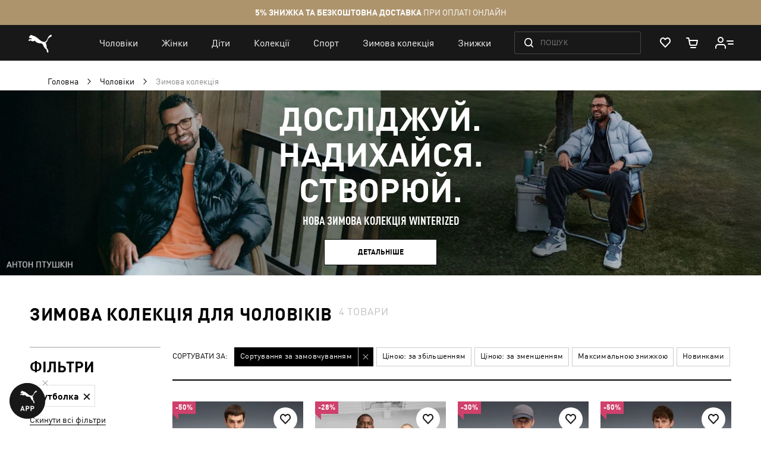

--- FILE ---
content_type: text/html; charset=UTF-8
request_url: https://ua.puma.com/uk/sportivnye-tovary-dlja-muzhchin/winterized.html?article_type=tees&product_list_dir=asc&product_list_order=746
body_size: 65208
content:
 <!doctype html><html lang="uk" prefix="og: http://ogp.me/ns#"><head ><script> var LOCALE = 'uk\u002DUA'; var BASE_URL = 'https\u003A\u002F\u002Fua.puma.com\u002Fuk\u002F'; var require = { 'baseUrl': 'https\u003A\u002F\u002Fua.puma.com\u002Fstatic\u002Fversion1768479478\u002Ffrontend\u002FOggetto\u002FPuma\u002Fuk_UA' };</script>   <link rel="preload" as="font" href="https://ua.puma.com/static/version1768479478/frontend/Oggetto/Puma/uk_UA/fonts/ffdin/ffdin-light.woff" crossorigin> <link rel="preload" as="font" href="https://ua.puma.com/static/version1768479478/frontend/Oggetto/Puma/uk_UA/fonts/ffdin/ffdin-regular.woff" crossorigin> <link rel="preload" as="font" href="https://ua.puma.com/static/version1768479478/frontend/Oggetto/Puma/uk_UA/fonts/ffdin/ffdin-bold.woff" crossorigin> <link rel="preload" as="font" href="https://ua.puma.com/static/version1768479478/frontend/Oggetto/Puma/uk_UA/fonts/ffdin/ffdin-black.woff" crossorigin> <link rel="preload" as="font" href="https://ua.puma.com/static/version1768479478/frontend/Oggetto/Puma/uk_UA/fonts/ffdin/ffdin-cond-bold.woff" crossorigin> <link rel="preload" as="font" href="https://ua.puma.com/static/version1768479478/frontend/Oggetto/Puma/uk_UA/fonts/rouble/rouble_roman.woff" crossorigin> <link rel="preload" as="font" href="https://ua.puma.com/static/version1768479478/frontend/Oggetto/Puma/uk_UA/fonts/rouble/rouble_bold.woff" crossorigin> <link rel="dns-prefetch" href="https://cdnjs.cloudflare.com" crossorigin> <link rel="dns-prefetch" href="https://ad.doubleclick.net" crossorigin> <link rel="dns-prefetch" href="https://www.googletagmanager.com" crossorigin> <link rel="dns-prefetch" href="https://adservice.google.com" crossorigin><meta charset="utf-8"/>
<meta name="title" content="Теплі речі для чоловіків - купити за вигідною ціною в Києві, Україні | PUMA"/>
<meta name="description" content="➥Теплі речі для чоловіків в інтернет-магазині 【PUMA】 ✅ Для комфорту та занять спортом ✅ Широкий асортимент фірмових моделей ⚡ Доставка в будь-яке місто України."/>
<meta name="robots" content="noindex, follow"/>
<meta name="apple-itunes-app" content="app-id=6748020503, app-argument=https://ua.puma.com/uk/sportivnye-tovary-dlja-muzhchin/winterized.html?amp%3Bproduct_list_dir=asc&amp;amp%3Bproduct_list_order=position&amp;amp%3Bsize=46&amp;dept_code=100&amp;size=44.5"/>
<meta name="viewport" content="width=device-width, initial-scale=1, maximum-scale=1, user-scalable=no"/>
<meta name="format-detection" content="telephone=no"/>
<title>Теплі речі для чоловіків - купити за вигідною ціною в Києві, Україні | PUMA</title>
<link  rel="stylesheet" type="text/css"  media="all" href="https://ua.puma.com/static/version1768479478/frontend/Oggetto/Puma/uk_UA/css/common.min.css" />
<link  rel="stylesheet" type="text/css"  media="all" href="https://ua.puma.com/static/version1768479478/frontend/Oggetto/Puma/uk_UA/css/catalog.min.css" />
<link  rel="stylesheet" type="text/css"  rel="stylesheet" href="https://ua.puma.com/static/version1768479478/frontend/Oggetto/Puma/uk_UA/js/lib/popup-einscms/custom.minimal.min.css" />
<script  type="text/javascript"  src="https://ua.puma.com/static/version1768479478/frontend/Oggetto/Puma/uk_UA/requirejs/require.min.js"></script>
<script  type="text/javascript"  src="https://ua.puma.com/static/version1768479478/frontend/Oggetto/Puma/uk_UA/js/polyfill/object-assign.min.js"></script>
<script  type="text/javascript"  src="https://ua.puma.com/static/version1768479478/frontend/Oggetto/Puma/uk_UA/js/polyfill/intersection-observer.min.js"></script>
<script  type="text/javascript"  src="https://ua.puma.com/static/version1768479478/frontend/Oggetto/Puma/uk_UA/js/lib/popup-einscms/eins-modal-plain.min.js"></script>
<script  type="text/javascript"  src="https://ua.puma.com/static/version1768479478/frontend/Oggetto/Puma/uk_UA/requirejs-min-resolver.min.js"></script>
<script  type="text/javascript"  src="https://ua.puma.com/static/version1768479478/frontend/Oggetto/Puma/uk_UA/mage/requirejs/mixins.min.js"></script>
<script  type="text/javascript"  src="https://ua.puma.com/static/version1768479478/frontend/Oggetto/Puma/uk_UA/requirejs-config.min.js"></script>
<!--[if IE 11]>
<script  type="text/javascript"  src="https://ua.puma.com/static/version1768479478/frontend/Oggetto/Puma/uk_UA/Klevu_Search/js/klevu/ieUrlPolyfill.min.js"></script>
<![endif]-->
<link  rel="apple-touch-icon" sizes="32x32" href="https://ua.puma.com/static/version1768479478/frontend/Oggetto/Puma/uk_UA/images/icons/apple-touch-icon-32x32.png" />
<link  rel="apple-touch-icon" sizes="76x76" href="https://ua.puma.com/static/version1768479478/frontend/Oggetto/Puma/uk_UA/images/icons/apple-touch-icon-76x76.png" />
<link  rel="apple-touch-icon" sizes="120x120" href="https://ua.puma.com/static/version1768479478/frontend/Oggetto/Puma/uk_UA/images/icons/apple-touch-icon-120x120.png" />
<link  rel="apple-touch-icon" sizes="152x152" href="https://ua.puma.com/static/version1768479478/frontend/Oggetto/Puma/uk_UA/images/icons/apple-touch-icon-152x152.png" />
<link  rel="icon" type="image/x-icon" href="https://ua.puma.com/media/favicon/stores/2/favicons_1.png" />
<link  rel="shortcut icon" type="image/x-icon" href="https://ua.puma.com/media/favicon/stores/2/favicons_1.png" />
<meta name="google-site-verification" content="4JU4awm4uJCdkf58XQBE2CgxRXNYitWwnfZfLzCpuog" />
<meta name="google-site-verification" content="RumI2xt77uo980G95I3KDAOtVruVQaPVPx90QmI7bTM" />
<meta name="p:domain_verify" content="iNqcgHSKmSlMv1jrFRM5GTtPybrDbVWQ"/>

<style>.async-hide { opacity: 0 !important} </style>
<script>(function(a,s,y,n,c,h,i,d,e){s.className+=' '+y;h.start=1*new Date;
h.end=i=function(){s.className=s.className.replace(RegExp(' ?'+y),'')};
(a[n]=a[n]||[]).hide=h;setTimeout(function(){i();h.end=null},c);h.timeout=c;
})(window,document.documentElement,'async-hide','dataLayer',4000,
{'OPT-NWHZPHD':true});</script>
<script src="https://www.googleoptimize.com/optimize.js?id=OPT-NWHZPHD"></script>

<script>
	(function(i,s,o,g,r,a,m){
	i["esSdk"] = r;
	i[r] = i[r] || function() {
		(i[r].q = i[r].q || []).push(arguments)
	}, a=s.createElement(o), m=s.getElementsByTagName(o)[0]; a.async=1; a.src=g;
	m.parentNode.insertBefore(a,m)}
	) (window, document, "script", "https://esputnik.com/scripts/v1/public/scripts?apiKey=eyJhbGciOiJSUzI1NiJ9.[base64].qM11JJoY2fNLLZsmn309wwGi0r2zosapgUKZNaMkcfgdM0JIeBGnmsVZjhRwhjXRf0zmycUljPa0Lss_vnSeUg&domain=BEA95EBE-836F-4B95-8A1D-3538BC803C2F", "es");
	es("pushOn");
</script>   <script data-defer-exclude>
    window.isLoggedIn = false</script> <link rel="preconnect" href="https://js.klevu.com"/> <script type="text/javascript">
    var klevu_lang = 'uk';
    var klevu_baseCurrencyCode = 'UAH';
    var klevu_currentCurrencyCode = 'UAH';
     var klevu_pubIsInUse = true;
    var klevu_current_version = '3.3.1';</script>  <script type="text/javascript" src="https://js.klevu.com/core/v2/klevu.js"></script> <script type="text/javascript" id="klevu_jsapikeys">
    klevu({"search":{"apiKey":"klevu-158811194777911465"},"analytics":{"apiKey":"klevu-158811194777911465"}});</script> <script type="text/javascript" id="klevu_jsmodules">
    
    var klevu_addPriceSuffixToQueryControl = {
        name: 'addPriceSuffixToQuery',
        fire: function (data, scope) {
            var customerData = JSON.parse(window.localStorage.getItem('klv_mage') || '{}').customerData || {
                customer_group_id: 32000 };
            klevu.search.modules.addPriceSuffixToQuery(data, scope, klevu_baseCurrencyCode, customerData.customer_group_id);
        }
    };

    (function (klevu) {
        klevu.extend(true, klevu.search.modules, {
            addPriceSuffixToQuery: function (data, scope, currencyCode, customerGroupId) {
                if (typeof data.request.current === "undefined") {
                    return false;
                }

                klevu.each(data.request.current.recordQueries, function (key, query) {
                    
                    klevu.setObjectPath(
                        data,
                        "localOverrides.query." + query.id + ".settings.priceFieldSuffix",
                        currencyCode + '-' + customerGroupId
                    );
                });
            },
            mageConvertPriceRecordCurrencyData: function (productRecords, currencyCode, currencyRates) {
                if (!productRecords) {
                    return;
                }

                klevu.each(productRecords, function (recordKey, productRecord) {
                    var fromRate = parseFloat(currencyRates[productRecord.currency] || 0);
                    var toRate = parseFloat(currencyRates[currencyCode] || 0);
                    if (!fromRate || !toRate) {
                        return;
                    }

                    var exchangeRate = toRate / fromRate;

                    if (klevu.isNumeric(klevu.getObjectPath(productRecord, "price"))) {
                        productRecord.price *= exchangeRate;
                    }
                    if (klevu.isNumeric(klevu.getObjectPath(productRecord, "salePrice"))) {
                        productRecord.salePrice *= exchangeRate;
                    }
                    if (klevu.isNumeric(klevu.getObjectPath(productRecord, "startPrice"))) {
                        productRecord.startPrice *= exchangeRate;
                    }

                    productRecord.currency = currencyCode;
                });
            }
        });
    })(klevu);</script> <script type="text/javascript" id="klevu_jsinteractive">
    klevu.interactive(function () {
        var options = {"url":{"protocol":"https:","landing":"https:\/\/ua.puma.com\/uk\/catalogsearch\/result\/","search":"https:\/\/eucsv2.klevu.com\/cs\/v2\/search"},"search":{"minChars":0,"searchBoxSelector":"input[type=text][name=q],input[type=search][name=q],.kuSearchInput"}};
         klevu(options);
         });</script>  <script type="text/javascript" src="https://js.klevu.com/theme/default/v2/quick-search-theme.js"></script> <link rel="stylesheet" href="https://ua.puma.com/webcomponent/dist/version81464/main.css"> <link rel="stylesheet" href="https://ua.puma.com/webcomponent/dist/version81464/mainMagento.css"> <script data-defer-exclude>
    window.pumaComponentsPublicPath = 'https://ua.puma.com/webcomponent/dist/version81464';</script> <script async src="https://ua.puma.com/webcomponent/dist/version81464/es5/main.js"></script> <script async src="https://ua.puma.com/webcomponent/dist/version81464/es5/lib/puma-core.js"></script> <script async src="https://ua.puma.com/webcomponent/dist/version81464/es5/lib/puma-minicart.js"></script> <script async src="https://ua.puma.com/webcomponent/dist/version81464/es5/lib/puma-navigation-subnav-column.js"></script> <script type="text/x-magento-init">
        {
            "*": {
                "Magento_PageCache/js/form-key-provider": {
                    "isPaginationCacheEnabled":
                        0                }
            }
        }</script><link rel="stylesheet" type="text/css" media="all" href="https://maxcdn.bootstrapcdn.com/font-awesome/latest/css/font-awesome.min.css"> <script>
(function (w,d,dn,t){w[dn]=w[dn]||[];w[dn].push({eventType:'init',value:t,dc:''});
var f=d.getElementsByTagName('script')[0],c=d.createElement('script');c.async=true;
c.src='https://tags.creativecdn.com/pt0qctK4gPMMkApEr5Qv.js';
f.parentNode.insertBefore(c,f);})(window,document,'rtbhEvents','pt0qctK4gPMMkApEr5Qv');
</script>  <script data-defer-exclude>
        dataLayer = window.dataLayer || [];
        var isAuthorized = window.isLoggedIn;
        var pageCategory = 'product category page';
        var loggedStatus = isAuthorized ? 'regular logged' : 'not logged';
        var categoryId = 'mens-winterized';

        var data = {
            pageCategory: pageCategory,
            LoggedStatus: loggedStatus
        };

        if (isAuthorized && localStorage.getItem('analyticsCustomer')) {
            var customer = JSON.parse(localStorage.getItem('analyticsCustomer'));
            data.UserID = customer.id;
            data['Email_id'] = customer['email_id'];
        }

        if (categoryId) {
            data.category_id = categoryId;
        }

        dataLayer.push(data);</script>  <!-- GOOGLE TAG MANAGER --><script type="text/javascript" data-defer-exclude>
        //<![CDATA[
        dataLayer = window.dataLayer || [];
        (function(w,d,s,l,i){w[l]=w[l]||[];w[l].push({'gtm.start': new Date().getTime(),event:'gtm.js'});
            var f=d.getElementsByTagName(s)[0], j=d.createElement(s),dl=l!='dataLayer'?'&l='+l:'';j.async=true;
            j.src= '//www.googletagmanager.com/gtm.js?id='+i+dl;f.parentNode.insertBefore(j,f);
        })(window,document,'script','dataLayer','GTM-NGRK2MF');

        var dlCurrencyCode = 'UAH';
        //]]>
</script><!-- END GOOGLE TAG MANAGER --> <meta property="og:locale" content="uk_UA" /><meta property="og:title" content="&#x0422;&#x0435;&#x043F;&#x043B;&#x0456;&#x20;&#x0440;&#x0435;&#x0447;&#x0456;&#x20;&#x0434;&#x043B;&#x044F;&#x20;&#x0447;&#x043E;&#x043B;&#x043E;&#x0432;&#x0456;&#x043A;&#x0456;&#x0432;&#x20;-&#x20;&#x043A;&#x0443;&#x043F;&#x0438;&#x0442;&#x0438;&#x20;&#x0437;&#x0430;&#x20;&#x0432;&#x0438;&#x0433;&#x0456;&#x0434;&#x043D;&#x043E;&#x044E;&#x20;&#x0446;&#x0456;&#x043D;&#x043E;&#x044E;&#x20;&#x0432;&#x20;&#x041A;&#x0438;&#x0454;&#x0432;&#x0456;,&#x20;&#x0423;&#x043A;&#x0440;&#x0430;&#x0457;&#x043D;&#x0456;&#x20;&#x7C;&#x20;PUMA" /><meta property="og:description" content="&#x27A5;&#x0422;&#x0435;&#x043F;&#x043B;&#x0456;&#x20;&#x0440;&#x0435;&#x0447;&#x0456;&#x20;&#x0434;&#x043B;&#x044F;&#x20;&#x0447;&#x043E;&#x043B;&#x043E;&#x0432;&#x0456;&#x043A;&#x0456;&#x0432;&#x20;&#x0432;&#x20;&#x0456;&#x043D;&#x0442;&#x0435;&#x0440;&#x043D;&#x0435;&#x0442;-&#x043C;&#x0430;&#x0433;&#x0430;&#x0437;&#x0438;&#x043D;&#x0456;&#x20;&#x3010;PUMA&#x3011;&#x20;&#x2705;&#x20;&#x0414;&#x043B;&#x044F;&#x20;&#x043A;&#x043E;&#x043C;&#x0444;&#x043E;&#x0440;&#x0442;&#x0443;&#x20;&#x0442;&#x0430;&#x20;&#x0437;&#x0430;&#x043D;&#x044F;&#x0442;&#x044C;&#x20;&#x0441;&#x043F;&#x043E;&#x0440;&#x0442;&#x043E;&#x043C;&#x20;&#x2705;&#x20;&#x0428;&#x0438;&#x0440;&#x043E;&#x043A;&#x0438;&#x0439;&#x20;&#x0430;&#x0441;&#x043E;&#x0440;&#x0442;&#x0438;&#x043C;&#x0435;&#x043D;&#x0442;&#x20;&#x0444;&#x0456;&#x0440;&#x043C;&#x043E;&#x0432;&#x0438;&#x0445;&#x20;&#x043C;&#x043E;&#x0434;&#x0435;&#x043B;&#x0435;&#x0439;&#x20;&#x26A1;&#x20;&#x0414;&#x043E;&#x0441;&#x0442;&#x0430;&#x0432;&#x043A;&#x0430;&#x20;&#x0432;&#x20;&#x0431;&#x0443;&#x0434;&#x044C;-&#x044F;&#x043A;&#x0435;&#x20;&#x043C;&#x0456;&#x0441;&#x0442;&#x043E;&#x20;&#x0423;&#x043A;&#x0440;&#x0430;&#x0457;&#x043D;&#x0438;." /><meta property="og:url" content="https://ua.puma.com/uk/sportivnye-tovary-dlja-muzhchin/winterized.html?article_type=tees&product_list_dir=asc&product_list_order=746" /><meta property="og:image" content="https://ua.puma.com/static/version1768479478/frontend/Oggetto/Puma/uk_UA/images/logo.svg" />  <script>
    window.$isPolituch = "false" === 'true';</script><link rel="preload" href="https://images.puma.com/image/upload/f_auto,q_auto,b_rgb:fafafa/global/688048/34/mod01/fnd/UKR/w/320/h/320/fmt/png" as="image"  fetchpriority="high"  /><link rel="preload" href="https://images.puma.com/image/upload/f_auto,q_auto,b_rgb:fafafa/global/681791/67/mod01/fnd/UKR/w/320/h/320/fmt/png" as="image"  /><link rel="preload" href="https://images.puma.com/image/upload/f_auto,q_auto,b_rgb:fafafa/global/688048/01/mod01/fnd/UKR/w/320/h/320/fmt/png" as="image"  /><link rel="preload" href="https://images.puma.com/image/upload/f_auto,q_auto,b_rgb:fafafa/global/688048/82/mod01/fnd/UKR/w/320/h/320/fmt/png" as="image"  />  <link rel="alternate" hreflang="ru-ua" href="https://ua.puma.com/ru/sportivnye-tovary-dlja-muzhchin/winterized.html?article_type=tees&product_list_dir=asc&product_list_order=746" /> <link rel="alternate" hreflang="uk-ua" href="https://ua.puma.com/uk/sportivnye-tovary-dlja-muzhchin/winterized.html?article_type=tees&product_list_dir=asc&product_list_order=746" /> <script type="text/javascript" id="klevu_initsessiondata">
    var nowUnixtime = parseInt(Date.now() / 1000);

    function klevufejs_getCookie(name) {
        if (typeof (name) === "undefined") {
            name = "klv_mage";
        }
        var c = "",
            ca = document.cookie.split(';');

        for (var i = 0; i < ca.length; i++) {
            c = ca[i];
            if (typeof c !== "string") {
                continue;
            }
            var cookiePair = c.split("=");

            if (name === cookiePair[0].trim()) {
                try {
                    return JSON.parse(decodeURIComponent(cookiePair[1]));
                } catch (err) {
                    
                }
            }
        }
        return {
            expire_sections: {}
        };
    }

    document.addEventListener('klevu.customerData.loaded', function (e) {
        var klevufejs_cookie = klevufejs_getCookie();
        klevufejs_cookie.expire_sections.customerData = nowUnixtime + 600;

        document.cookie = "klv_mage=" + JSON.stringify(klevufejs_cookie) + ";" + (new Date((nowUnixtime + 600000) * 1000).toUTCString()) + ";path=/;SameSite=Strict";
    });

    var klevufejs_cookie = klevufejs_getCookie();
    var klevuData = {
        ...{
            customerData: {
                revalidate_after: -1
            }
        },
        ...JSON.parse(window.localStorage.getItem('klv_mage') || '{}')
    };

    const klevuCustomerDataLoadedEvent = document.createEvent('CustomEvent');
    klevuCustomerDataLoadedEvent.initEvent('klevu.customerData.loaded', false, true);
    const klevuCustomerDataLoadErrorEvent = document.createEvent('CustomEvent');
    klevuCustomerDataLoadErrorEvent.initEvent('klevu.customerData.loadError', false, true);

    if (typeof klevufejs_cookie.expire_sections !== "object"
        || (klevufejs_cookie.expire_sections.customerData || -1) < nowUnixtime
        || klevuData.customerData.revalidate_after < nowUnixtime
    ) {
        var xhttp = new XMLHttpRequest();
        xhttp.onerror = function (request) {
            document.dispatchEvent(klevuCustomerDataLoadErrorEvent);
        };
        xhttp.ontimeout = function (request) {
            this.onerror(request);
        };
        xhttp.onload = function (request) {
            if (this.status >= 400 || this.timeout) {
                this.onerror(request);
                return;
            }

            var klevuData = JSON.parse(window.localStorage.getItem('klv_mage') || '{}');
            klevuData.customerData = JSON.parse(this.response);
            window.localStorage.setItem('klv_mage', JSON.stringify(klevuData));

            document.dispatchEvent(klevuCustomerDataLoadedEvent);
        };
        xhttp.open('GET', 'https://ua.puma.com/uk/rest/V1/klevu/customerData', false);
        xhttp.send();
    } else {
        document.dispatchEvent(klevuCustomerDataLoadedEvent);
    }</script></head><body data-container="body" data-mage-init='{"loaderAjax": {}, "loader": { "icon": "https://ua.puma.com/static/version1768479478/frontend/Oggetto/Puma/uk_UA/images/loader-2.gif"}}' id="html-body" class="page-pressed-footer page-with-filter page-products categorypath-sportivnye-tovary-dlja-muzhchin-winterized category-winterized catalog-category-view page-layout-2columns-left" data-category="161" data-device=""> <script data-defer-exclude>
    window.isLoggedIn = false</script>       <script type="text/x-magento-init">
    {
        "*": {
            "Magento_PageBuilder/js/widget-initializer": {
                "config": {"[data-content-type=\"slider\"][data-appearance=\"default\"]":{"Magento_PageBuilder\/js\/content-type\/slider\/appearance\/default\/widget":false},"[data-content-type=\"map\"]":{"Magento_PageBuilder\/js\/content-type\/map\/appearance\/default\/widget":false},"[data-content-type=\"row\"]":{"Magento_PageBuilder\/js\/content-type\/row\/appearance\/default\/widget":false},"[data-content-type=\"tabs\"]":{"Magento_PageBuilder\/js\/content-type\/tabs\/appearance\/default\/widget":false},"[data-content-type=\"slide\"]":{"Magento_PageBuilder\/js\/content-type\/slide\/appearance\/default\/widget":{"buttonSelector":".pagebuilder-slide-button","showOverlay":"hover","dataRole":"slide"}},"[data-content-type=\"banner\"]":{"Magento_PageBuilder\/js\/content-type\/banner\/appearance\/default\/widget":{"buttonSelector":".pagebuilder-banner-button","showOverlay":"hover","dataRole":"banner"}},"[data-content-type=\"buttons\"]":{"Magento_PageBuilder\/js\/content-type\/buttons\/appearance\/inline\/widget":false},"[data-content-type=\"products\"][data-appearance=\"carousel\"]":{"Magento_PageBuilder\/js\/content-type\/products\/appearance\/carousel\/widget":false}},
                "breakpoints": {"desktop":{"label":"Desktop","stage":true,"default":true,"class":"desktop-switcher","icon":"Magento_PageBuilder::css\/images\/switcher\/switcher-desktop.svg","conditions":{"min-width":"1024px"},"options":{"products":{"default":{"slidesToShow":"5"}}}},"tablet":{"conditions":{"max-width":"1024px","min-width":"768px"},"options":{"products":{"default":{"slidesToShow":"4"},"continuous":{"slidesToShow":"3"}}}},"mobile":{"label":"Mobile","stage":true,"class":"mobile-switcher","icon":"Magento_PageBuilder::css\/images\/switcher\/switcher-mobile.svg","media":"only screen and (max-width: 768px)","conditions":{"max-width":"768px","min-width":"640px"},"options":{"products":{"default":{"slidesToShow":"3"}}}},"mobile-small":{"conditions":{"max-width":"640px"},"options":{"products":{"default":{"slidesToShow":"2"},"continuous":{"slidesToShow":"1"}}}}}            }
        }
    }</script>  <div class="cookie-status-message" id="cookie-status">The store will not work correctly when cookies are disabled.</div> <script type="text&#x2F;javascript">document.querySelector("#cookie-status").style.display = "none";</script> <script type="text/x-magento-init">
    {
        "*": {
            "cookieStatus": {}
        }
    }</script> <script type="text/x-magento-init">
    {
        "*": {
            "mage/cookies": {
                "expires": null,
                "path": "\u002F",
                "domain": ".ua.puma.com",
                "secure": true,
                "lifetime": "600000"
            }
        }
    }</script>  <noscript><div class="message global noscript"><div class="content"><p><strong>Можливо, в вашому браузері вимкнено JavaScript.</strong> <span> Будь ласка, увімкніть JavaScript в налаштуваннях браузера.</span></p></div></div></noscript>    <script> window.cookiesConfig = window.cookiesConfig || {}; window.cookiesConfig.secure = true; </script> <script>    require.config({
        map: {
            '*': {
                wysiwygAdapter: 'mage/adminhtml/wysiwyg/tiny_mce/tinymce5Adapter'
            }
        }
    });</script>  <script>
    require.config({
        paths: {
            googleMaps: 'https\u003A\u002F\u002Fmaps.googleapis.com\u002Fmaps\u002Fapi\u002Fjs\u003Fv\u003D3\u0026key\u003D'
        },
        config: {
            'Magento_PageBuilder/js/utils/map': {
                style: ''
            },
            'Magento_PageBuilder/js/content-type/map/preview': {
                apiKey: '',
                apiKeyErrorMessage: 'You\u0020must\u0020provide\u0020a\u0020valid\u0020\u003Ca\u0020href\u003D\u0027https\u003A\u002F\u002Fua.puma.com\u002Fuk\u002Fadminhtml\u002Fsystem_config\u002Fedit\u002Fsection\u002Fcms\u002F\u0023cms_pagebuilder\u0027\u0020target\u003D\u0027_blank\u0027\u003EGoogle\u0020Maps\u0020API\u0020key\u003C\u002Fa\u003E\u0020to\u0020use\u0020a\u0020map.'
            },
            'Magento_PageBuilder/js/form/element/map': {
                apiKey: '',
                apiKeyErrorMessage: 'You\u0020must\u0020provide\u0020a\u0020valid\u0020\u003Ca\u0020href\u003D\u0027https\u003A\u002F\u002Fua.puma.com\u002Fuk\u002Fadminhtml\u002Fsystem_config\u002Fedit\u002Fsection\u002Fcms\u002F\u0023cms_pagebuilder\u0027\u0020target\u003D\u0027_blank\u0027\u003EGoogle\u0020Maps\u0020API\u0020key\u003C\u002Fa\u003E\u0020to\u0020use\u0020a\u0020map.'
            },
        }
    });</script> <script>
    require.config({
        shim: {
            'Magento_PageBuilder/js/utils/map': {
                deps: ['googleMaps']
            }
        }
    });</script> <script type="text/javascript">
    var analyticsPageData = {"category":{"category":{"store_id":"2","entity_id":"161","attribute_set_id":"3","parent_id":"142","created_at":"2017-05-11 12:22:02","updated_at":"2025-12-24 13:39:44","path":"1\/2\/142\/161","position":"10","level":"3","children_count":"0","canonical_url":null,"content_manager_banner":"107","show_subcategory_menu_images":"0","custom_apply_to_products":"0","custom_use_parent_settings":"0","include_in_menu":"1","is_anchor":"1","is_active":"1","title_for_app":null,"mobile_app_image":null,"is_sales_category":"0","title_authorized":null,"h1":"\u0417\u0438\u043c\u043e\u0432\u0430 \u043a\u043e\u043b\u0435\u043a\u0446\u0456\u044f \u0434\u043b\u044f \u0447\u043e\u043b\u043e\u0432\u0456\u043a\u0456\u0432","social_media_image":null,"custom_image_5":null,"custom_image_4":null,"custom_image_3":null,"custom_image_2":null,"custom_image_1":null,"is_right_side_menu":"0","custom_design_to":null,"custom_design_from":null,"app_label":null,"is_last_unit_two_category":"0","is_tag":"0","stock_control":"1","show_in_filter":"1","is_last_unit_category":"0","is_bold":"0","google_category":"203","robots_follow_index":"0","use_disabled_filters":"0","is_exclude_cat":"0","manual_products_assignment":"0","label":null,"landing_page":null,"remove_link_from_navigation":"0","is_age_category":"0","disabled_filters":"","heiler_id":"mens-winterized","url_path":"sportivnye-tovary-dlja-muzhchin\/winterized","url_key":"winterized","name":"\u0417\u0438\u043c\u043e\u0432\u0430 \u043a\u043e\u043b\u0435\u043a\u0446\u0456\u044f","static_seo_text":null,"unique_filters":["product_division","article_type","main_material_of_shell"],"seo_text":null,"crosslink_url_attribute":["refinement_color"],"crosslink_level":["3","4"],"description":null,"tablet_image":null,"hotline_category_id":null,"menu_banner_sku":null,"hero_products_bottom":null,"hero_products_top":"402963_02,\r\n632162_01,\r\n632077_26,\r\n402177_01,\r\n402452_01,\r\n688382_63,\r\n688049_01,\r\n688436_01,\r\n402599_02,\r\n688048_34,\r\n402963_01,\r\n","menu_banner_type":"no_banner","meta_description":"\u27a5\u0422\u0435\u043f\u043b\u0456 \u0440\u0435\u0447\u0456 \u0434\u043b\u044f \u0447\u043e\u043b\u043e\u0432\u0456\u043a\u0456\u0432 \u0432 \u0456\u043d\u0442\u0435\u0440\u043d\u0435\u0442-\u043c\u0430\u0433\u0430\u0437\u0438\u043d\u0456 \u3010PUMA\u3011 \u2705 \u0414\u043b\u044f \u043a\u043e\u043c\u0444\u043e\u0440\u0442\u0443 \u0442\u0430 \u0437\u0430\u043d\u044f\u0442\u044c \u0441\u043f\u043e\u0440\u0442\u043e\u043c \u2705 \u0428\u0438\u0440\u043e\u043a\u0438\u0439 \u0430\u0441\u043e\u0440\u0442\u0438\u043c\u0435\u043d\u0442 \u0444\u0456\u0440\u043c\u043e\u0432\u0438\u0445 \u043c\u043e\u0434\u0435\u043b\u0435\u0439 \u26a1 \u0414\u043e\u0441\u0442\u0430\u0432\u043a\u0430 \u0432 \u0431\u0443\u0434\u044c-\u044f\u043a\u0435 \u043c\u0456\u0441\u0442\u043e \u0423\u043a\u0440\u0430\u0457\u043d\u0438.","meta_keywords":"\u043c\u0443\u0436\u0441\u043a\u0430\u044f \u0437\u0438\u043c\u043d\u044f\u044f \u0441\u043f\u043e\u0440\u0442\u0438\u0432\u043d\u0430\u044f \u043e\u0434\u0435\u0436\u0434\u0430 \u043e\u0431\u0443\u0432\u044c","sorting_type":"beautyRule","market_category":"\u041e\u0434\u0435\u0436\u0434\u0430, \u043e\u0431\u0443\u0432\u044c \u0438 \u0430\u043a\u0441\u0435\u0441\u0441\u0443\u0430\u0440\u044b\/\u041c\u0443\u0436\u0441\u043a\u0430\u044f \u043e\u0434\u0435\u0436\u0434\u0430\/\u0412\u0435\u0440\u0445\u043d\u044f\u044f \u043e\u0434\u0435\u0436\u0434\u0430\/\u041a\u0443\u0440\u0442\u043a\u0438","display_mode":"PRODUCTS","mobile_image":null,"desktop_image":null,"image":null,"page_layout":null,"custom_design":null,"meta_title":"\u0422\u0435\u043f\u043b\u0456 \u0440\u0435\u0447\u0456 \u0434\u043b\u044f \u0447\u043e\u043b\u043e\u0432\u0456\u043a\u0456\u0432 - \u043a\u0443\u043f\u0438\u0442\u0438 \u0437\u0430 \u0432\u0438\u0433\u0456\u0434\u043d\u043e\u044e \u0446\u0456\u043d\u043e\u044e \u0432 \u041a\u0438\u0454\u0432\u0456, \u0423\u043a\u0440\u0430\u0457\u043d\u0456 | PUMA","path_ids":["1","2","142","161"],"parent_categories":{"142":{},"161":{}},"url":"https:\/\/ua.puma.com\/uk\/sportivnye-tovary-dlja-muzhchin\/winterized.html","title":"\u0417\u0438\u043c\u043e\u0432\u0430 \u043a\u043e\u043b\u0435\u043a\u0446\u0456\u044f \u0434\u043b\u044f \u0447\u043e\u043b\u043e\u0432\u0456\u043a\u0456\u0432","breadcrumbs":"\u0427\u043e\u043b\u043e\u0432\u0456\u043a\u0438 \/ \u0417\u0438\u043c\u043e\u0432\u0430 \u043a\u043e\u043b\u0435\u043a\u0446\u0456\u044f"},"products_count":4,"products":{"688048_34":{"category_name":"\u0424\u0443\u0442\u0431\u043e\u043b\u043a\u0438 \u0456 \u043c\u0430\u0439\u043a\u0438","category_id":177,"name":"\u0424\u0443\u0442\u0431\u043e\u043b\u043a\u0430 Essentials Elevated Relaxed Wash Tee Men","id":1421832,"price":740,"old_price":1490,"availability":false,"reviews_qty":0,"rating":0,"sku":null,"style":"688048","primary_category":"\u0417\u043d\u0438\u0436\u043a\u0438","discounted":true,"style_number":"688048_34","style_id":"688048_34","stock_status":false,"inventory_status":"available","upc":null,"breadcrumbs":"\u0427\u043e\u043b\u043e\u0432\u0456\u043a\u0438 \/ \u041e\u0434\u044f\u0433","size":"","color":"Cool Blue","collection":"","color_code":null,"image":"https:\/\/images.puma.net\/images\/688048\/34\/mod01\/fnd\/UKR\/","refinement_color":"\u0421\u0438\u043d\u0456\u0439","is_bundle":false,"is_set":false,"div_code":"","gender":"","department_code":"","sport_code":"","sub_cat_id":"","pricing":{"discount":750,"price":740},"discount":750,"item_brand":"Online Store","item_category2":"unisex","item_category3":"\u0421\u0438\u043d\u0456\u0439","item_list_id":"\u0427\u043e\u043b\u043e\u0432\u0456\u043a\u0438 \/ \u041e\u0434\u044f\u0433","item_list_name":"\u0417\u043d\u0438\u0436\u043a\u0438","affiliation":"uk","parent_sku":"688048_34","article_type":"","children":{"688048_34":{"category_name":"","category_id":0,"name":"\u0424\u0443\u0442\u0431\u043e\u043b\u043a\u0430 Essentials Elevated Relaxed Wash Tee Men \u2013 Cool Blue \u2013 XS","id":1416997,"price":740,"old_price":1490,"availability":true,"reviews_qty":0,"rating":0,"sku":"4069157436793","style":"688048","primary_category":"","discounted":true,"style_number":"688048_34","style_id":"688048_34","stock_status":"available","inventory_status":"available","upc":null,"breadcrumbs":"","size":"XS","color":"Cool Blue","collection":"","color_code":null,"image":"https:\/\/images.puma.net\/images\/688048\/34\/mod01\/fnd\/UKR\/","refinement_color":"\u0421\u0438\u043d\u0456\u0439","is_bundle":false,"is_set":false,"div_code":"","gender":"","department_code":"","sport_code":"","sub_cat_id":"","pricing":{"discount":750,"price":740},"discount":750,"item_brand":"Online Store","item_category2":"unisex","item_category3":"\u0421\u0438\u043d\u0456\u0439","item_list_id":"","item_list_name":"","affiliation":"uk","parent_sku":"688048_34","article_type":""}},"first_child_sku":"4069157436793","has_reviews":false,"item_variant":"4069157436793","position":1},"681791_67":{"category_name":"\u0424\u0443\u0442\u0431\u043e\u043b\u043a\u0438 \u0456 \u043c\u0430\u0439\u043a\u0438","category_id":177,"name":"\u0424\u0443\u0442\u0431\u043e\u043b\u043a\u0430 PUMA SQUAD Tee Men","id":1502018,"price":999,"old_price":1390,"availability":false,"reviews_qty":0,"rating":0,"sku":null,"style":"681791","primary_category":"\u0417\u0438\u043c\u043e\u0432\u0430 \u043a\u043e\u043b\u0435\u043a\u0446\u0456\u044f","discounted":true,"style_number":"681791_67","style_id":"681791_67","stock_status":false,"inventory_status":"available","upc":null,"breadcrumbs":"\u0427\u043e\u043b\u043e\u0432\u0456\u043a\u0438 \/ \u0417\u0438\u043c\u043e\u0432\u0430 \u043a\u043e\u043b\u0435\u043a\u0446\u0456\u044f","size":"","color":"Oak Branch","collection":"","color_code":null,"image":"https:\/\/images.puma.net\/images\/681791\/67\/mod01\/fnd\/UKR\/","refinement_color":"\u0411\u0435\u0436\u0435\u0432\u0438\u0439","is_bundle":false,"is_set":false,"div_code":"","gender":"","department_code":"","sport_code":"","sub_cat_id":"","pricing":{"discount":391,"price":999},"discount":391,"item_brand":"Online Store","item_category2":"unisex","item_category3":"\u0411\u0435\u0436\u0435\u0432\u0438\u0439","item_list_id":"\u0427\u043e\u043b\u043e\u0432\u0456\u043a\u0438 \/ \u0417\u0438\u043c\u043e\u0432\u0430 \u043a\u043e\u043b\u0435\u043a\u0446\u0456\u044f","item_list_name":"\u0417\u0438\u043c\u043e\u0432\u0430 \u043a\u043e\u043b\u0435\u043a\u0446\u0456\u044f","affiliation":"uk","parent_sku":"681791_67","article_type":"","children":{"681791_67":{"category_name":"","category_id":0,"name":"\u0424\u0443\u0442\u0431\u043e\u043b\u043a\u0430 PUMA SQUAD Tee Men \u2013 Oak Branch \u2013 XXL","id":1496143,"price":999,"old_price":1390,"availability":true,"reviews_qty":0,"rating":0,"sku":"4067981039197","style":"681791","primary_category":"","discounted":true,"style_number":"681791_67","style_id":"681791_67","stock_status":"available","inventory_status":"available","upc":null,"breadcrumbs":"","size":"XXL","color":"Oak Branch","collection":"","color_code":null,"image":"https:\/\/images.puma.net\/images\/681791\/67\/mod01\/fnd\/UKR\/","refinement_color":"\u0411\u0435\u0436\u0435\u0432\u0438\u0439","is_bundle":false,"is_set":false,"div_code":"","gender":"","department_code":"","sport_code":"","sub_cat_id":"","pricing":{"discount":391,"price":999},"discount":391,"item_brand":"Online Store","item_category2":"unisex","item_category3":"\u0411\u0435\u0436\u0435\u0432\u0438\u0439","item_list_id":"","item_list_name":"","affiliation":"uk","parent_sku":"681791_67","article_type":""}},"first_child_sku":"4067981039197","has_reviews":false,"item_variant":"4067981039197","position":2},"688048_01":{"category_name":"\u041e\u0434\u044f\u0433","category_id":522,"name":"\u0424\u0443\u0442\u0431\u043e\u043b\u043a\u0430 Essentials Elevated Relaxed Wash Tee Men","id":1421827,"price":1040,"old_price":1490,"availability":false,"reviews_qty":0,"rating":0,"sku":null,"style":"688048","primary_category":"\u0417\u043d\u0438\u0436\u043a\u0438","discounted":true,"style_number":"688048_01","style_id":"688048_01","stock_status":false,"inventory_status":"available","upc":null,"breadcrumbs":"\u0427\u043e\u043b\u043e\u0432\u0456\u043a\u0438 \/ \u041e\u0434\u044f\u0433","size":"","color":"Puma Black","collection":"","color_code":null,"image":"https:\/\/images.puma.net\/images\/688048\/01\/mod01\/fnd\/UKR\/","refinement_color":"\u0427\u043e\u0440\u043d\u0438\u0439","is_bundle":false,"is_set":false,"div_code":"","gender":"","department_code":"","sport_code":"","sub_cat_id":"","pricing":{"discount":450,"price":1040},"discount":450,"item_brand":"Online Store","item_category2":"unisex","item_category3":"\u0427\u043e\u0440\u043d\u0438\u0439","item_list_id":"\u0427\u043e\u043b\u043e\u0432\u0456\u043a\u0438 \/ \u041e\u0434\u044f\u0433","item_list_name":"\u0417\u043d\u0438\u0436\u043a\u0438","affiliation":"uk","parent_sku":"688048_01","article_type":"","children":{"688048_01":{"category_name":"","category_id":0,"name":"\u0424\u0443\u0442\u0431\u043e\u043b\u043a\u0430 Essentials Elevated Relaxed Wash Tee Men \u2013 PUMA Black \u2013 S","id":1416967,"price":1040,"old_price":1490,"availability":true,"reviews_qty":0,"rating":0,"sku":"4069157438452","style":"688048","primary_category":"","discounted":true,"style_number":"688048_01","style_id":"688048_01","stock_status":"available","inventory_status":"available","upc":null,"breadcrumbs":"","size":"S","color":"Puma Black","collection":"","color_code":null,"image":"https:\/\/images.puma.net\/images\/688048\/01\/mod01\/fnd\/UKR\/","refinement_color":"\u0427\u043e\u0440\u043d\u0438\u0439","is_bundle":false,"is_set":false,"div_code":"","gender":"","department_code":"","sport_code":"","sub_cat_id":"","pricing":{"discount":450,"price":1040},"discount":450,"item_brand":"Online Store","item_category2":"unisex","item_category3":"\u0427\u043e\u0440\u043d\u0438\u0439","item_list_id":"","item_list_name":"","affiliation":"uk","parent_sku":"688048_01","article_type":""}},"first_child_sku":"4069157438452","has_reviews":false,"item_variant":"4069157438452","position":3},"688048_82":{"category_name":"\u041e\u0434\u044f\u0433","category_id":522,"name":"\u0424\u0443\u0442\u0431\u043e\u043b\u043a\u0430 Essentials Elevated Relaxed Wash Tee Men","id":1421822,"price":740,"old_price":1490,"availability":false,"reviews_qty":0,"rating":0,"sku":null,"style":"688048","primary_category":"\u0417\u043d\u0438\u0436\u043a\u0438","discounted":true,"style_number":"688048_82","style_id":"688048_82","stock_status":false,"inventory_status":"available","upc":null,"breadcrumbs":"\u0427\u043e\u043b\u043e\u0432\u0456\u043a\u0438 \/ \u041e\u0434\u044f\u0433","size":"","color":"Lux Army","collection":"","color_code":null,"image":"https:\/\/images.puma.net\/images\/688048\/82\/mod01\/fnd\/UKR\/","refinement_color":"\u0417\u0435\u043b\u0435\u043d\u0438\u0439","is_bundle":false,"is_set":false,"div_code":"","gender":"","department_code":"","sport_code":"","sub_cat_id":"","pricing":{"discount":750,"price":740},"discount":750,"item_brand":"Online Store","item_category2":"unisex","item_category3":"\u0417\u0435\u043b\u0435\u043d\u0438\u0439","item_list_id":"\u0427\u043e\u043b\u043e\u0432\u0456\u043a\u0438 \/ \u041e\u0434\u044f\u0433","item_list_name":"\u0417\u043d\u0438\u0436\u043a\u0438","affiliation":"uk","parent_sku":"688048_82","article_type":"","children":{"688048_82":{"category_name":"","category_id":0,"name":"\u0424\u0443\u0442\u0431\u043e\u043b\u043a\u0430 Essentials Elevated Relaxed Wash Tee Men \u2013 Lux Army \u2013 M","id":1416937,"price":740,"old_price":1490,"availability":true,"reviews_qty":0,"rating":0,"sku":"4069157425124","style":"688048","primary_category":"","discounted":true,"style_number":"688048_82","style_id":"688048_82","stock_status":"available","inventory_status":"available","upc":null,"breadcrumbs":"","size":"M","color":"Lux Army","collection":"","color_code":null,"image":"https:\/\/images.puma.net\/images\/688048\/82\/mod01\/fnd\/UKR\/","refinement_color":"\u0417\u0435\u043b\u0435\u043d\u0438\u0439","is_bundle":false,"is_set":false,"div_code":"","gender":"","department_code":"","sport_code":"","sub_cat_id":"","pricing":{"discount":750,"price":740},"discount":750,"item_brand":"Online Store","item_category2":"unisex","item_category3":"\u0417\u0435\u043b\u0435\u043d\u0438\u0439","item_list_id":"","item_list_name":"","affiliation":"uk","parent_sku":"688048_82","article_type":""}},"first_child_sku":"4069157425124","has_reviews":false,"item_variant":"4069157425124","position":4}},"filters":[{"name":"\u0422\u0438\u043f \u0442\u043e\u0432\u0430\u0440\u0443","code":"article_type","valueId":"21320","valueName":"\u0424\u0443\u0442\u0431\u043e\u043b\u043a\u0430"}],"sorting":{"name":"746","dir":"asc"}}};

    require([
        'Magento_Customer/js/customer-data',
    ], function(customerData) {
        customerData.get('customer').subscribe(function (customer) {
            localStorage.setItem('analyticsCustomer', JSON.stringify(customer));
        });
    });</script> <div data-bind="scope: 'analytics-base'" data-role="analytics-base"><div data-bind="foreach: trackers"><div data-bind="html: $data"></div></div></div><script type="text/x-magento-init">
    {
        "[data-role=analytics-base]": {
            "Magento_Ui/js/core/app": {"components":{"analytics-base":{"component":"Oggetto_AnalyticsBase\/js\/analytics-base","config":{"eventMapper":{"banner_click":"[data-analytics-position]","product_click":".product-item","social_click":".footer-social__item-link","auth_click":".header-customer__link"},"objectMapper":{"adobe_launch":{"product":[],"banner":[],"quote_item":[],"shipping_method":[]},"gtm":{"product":{"name":"name","style_number":"id","price":"price","breadcrumbs":"category","category":"list","position":"position"},"banner":[],"quote_item":{"name":"name","style_number":"id","price":"price","category_name":"category","quantity":"quantity","color":"dimension7","size":"dimension8","collection":"dimension6","sku":"variant"},"shipping_method":{"russianpostcourier":"courier","dpdcourier":"courier","pickpoint":"post","store":"\"PUMA shop\""},"payment_method":{"cloudpayments_visa":"visa","cloudpayments_mc":"mastercard","cashondelivery":"cash"}}}},"children":{"adobe-launch-\u0441art":{"component":"Oggetto_AdobeLaunch\/js\/cart\/adobe-launch","componentDisabled":false,"track":[]},"adobe-launch-auth":{"component":"Oggetto_AdobeLaunch\/js\/auth\/adobe-launch","componentDisabled":false},"adobe-launch-form":{"component":"Oggetto_AdobeLaunch\/js\/form\/adobe-launch","componentDisabled":false},"gtm":{"component":"Oggetto_GoogleTagManager\/js\/gtm"},"gtm-auth":{"component":"Oggetto_GoogleTagManager\/js\/auth\/gtm","loginUrl":"customer\/account\/loginPost","createUrl":"customer\/account\/createpost"},"gtm-banners":{"component":"Oggetto_GoogleTagManager\/js\/banners\/gtm"},"gtm-\u0441art":{"component":"Oggetto_GoogleTagManager\/js\/cart\/gtm","track":[]},"gtm-social":{"component":"Oggetto_GoogleTagManager\/js\/socials\/gtm"},"gtm-pixlee":{"component":"Oggetto_PixleeGtm\/js\/gtm","data":{"event":"Pixlee","eventCategory":"Pixlee"},"trackableEvent":{"widgetNumPhotos":{"callback":"afterLoad","data":{"eventAction":"Widget Loaded"}},"photoOpened":{"callback":"photoClick","data":{"eventAction":"Photo Opened"}},"ctaClicked":{"callback":"productClick","data":{"eventAction":"Click: buy"}}}},"adobe-launch-catalog":{"component":"Oggetto_AdobeLaunch\/js\/catalog\/adobe-launch","componentDisabled":false},"gtm-catalog":{"component":"Oggetto_GoogleTagManager\/js\/catalog\/gtm","config":{"code":"category","productImpressionProvider":"catalog","productImpressionProperty":"afterUpdate","dataIdAttribute":"product-sku"}}},"code":"category"}}}        }
    }</script> <script type="text/javascript">
    require([
        'jquery',
        'Oggetto_AdobeLaunch/js/adb_vstr',
        'Oggetto_AdobeLaunch/js/viewport',
        'Magento_Ui/js/lib/core/storage/local',
        'Oggetto_AdobeLaunch/js/cart/products'
    ], function ($, visitor, viewPort, storage, cartProducts) {

        window.pageData = window.pageData || {};
        let navigation = {"uniquePageId":"mens-winterized","site":"ua shop","pageType":"product listing","subSection1":"sportivnye-tovary-dlja-muzhchin","subSection2":"winterized","currency":"UAH","localeCountry":"UA","localLanguage":"ua","environment":"prod","releaseVersion":"10.0.0"};
        navigation.contentTitle = document.title;;
        navigation.viewPort = viewPort();
        window.pageData.navigation = navigation;
         window.pageData.categoryRefinements = [{"type":"filter","name":"article_type","valueID":"21320","valueName":"\u0424\u0443\u0442\u0431\u043e\u043b\u043a\u0430","results":4},{"type":"sort","ascending":true,"name":"sort by","valueID":"746","valueName":"746","results":4}];         window.pageData.products = [{"productID":"688048_34","productName":"\u0424\u0443\u0442\u0431\u043e\u043b\u043a\u0430 Essentials Elevated Relaxed Wash Tee Men","productCategory":"\u0417\u043d\u0438\u0436\u043a\u0438","price":740,"orderable":"false","styleID":"688048","tax":"available","shipping":"false","discount":750,"item_category2":"unisex","item_category4":"Cool Blue","size":"","item_id":"688048_34","item_brand":"Online Store","item_category3":"\u0421\u0438\u043d\u0456\u0439","item_list_id":"\u0427\u043e\u043b\u043e\u0432\u0456\u043a\u0438 \/ \u041e\u0434\u044f\u0433","item_list_name":"\u0417\u043d\u0438\u0436\u043a\u0438","affiliation":"uk","item_variant":"4069157436793"},{"productID":"681791_67","productName":"\u0424\u0443\u0442\u0431\u043e\u043b\u043a\u0430 PUMA SQUAD Tee Men","productCategory":"\u0417\u0438\u043c\u043e\u0432\u0430 \u043a\u043e\u043b\u0435\u043a\u0446\u0456\u044f","price":999,"orderable":"false","styleID":"681791","tax":"available","shipping":"false","discount":391,"item_category2":"unisex","item_category4":"Oak Branch","size":"","item_id":"681791_67","item_brand":"Online Store","item_category3":"\u0411\u0435\u0436\u0435\u0432\u0438\u0439","item_list_id":"\u0427\u043e\u043b\u043e\u0432\u0456\u043a\u0438 \/ \u0417\u0438\u043c\u043e\u0432\u0430 \u043a\u043e\u043b\u0435\u043a\u0446\u0456\u044f","item_list_name":"\u0417\u0438\u043c\u043e\u0432\u0430 \u043a\u043e\u043b\u0435\u043a\u0446\u0456\u044f","affiliation":"uk","item_variant":"4067981039197"},{"productID":"688048_01","productName":"\u0424\u0443\u0442\u0431\u043e\u043b\u043a\u0430 Essentials Elevated Relaxed Wash Tee Men","productCategory":"\u0417\u043d\u0438\u0436\u043a\u0438","price":1040,"orderable":"false","styleID":"688048","tax":"available","shipping":"false","discount":450,"item_category2":"unisex","item_category4":"Puma Black","size":"","item_id":"688048_01","item_brand":"Online Store","item_category3":"\u0427\u043e\u0440\u043d\u0438\u0439","item_list_id":"\u0427\u043e\u043b\u043e\u0432\u0456\u043a\u0438 \/ \u041e\u0434\u044f\u0433","item_list_name":"\u0417\u043d\u0438\u0436\u043a\u0438","affiliation":"uk","item_variant":"4069157438452"},{"productID":"688048_82","productName":"\u0424\u0443\u0442\u0431\u043e\u043b\u043a\u0430 Essentials Elevated Relaxed Wash Tee Men","productCategory":"\u0417\u043d\u0438\u0436\u043a\u0438","price":740,"orderable":"false","styleID":"688048","tax":"available","shipping":"false","discount":750,"item_category2":"unisex","item_category4":"Lux Army","size":"","item_id":"688048_82","item_brand":"Online Store","item_category3":"\u0417\u0435\u043b\u0435\u043d\u0438\u0439","item_list_id":"\u0427\u043e\u043b\u043e\u0432\u0456\u043a\u0438 \/ \u041e\u0434\u044f\u0433","item_list_name":"\u0417\u043d\u0438\u0436\u043a\u0438","affiliation":"uk","item_variant":"4069157425124"}];         window.pageData.cartTotal = {"value":0};         if (visitor()) {
            $.extend({}, window.pageData, visitor());
            document.getElementsByTagName('body')[0].className += ' page-data';
        } else {
            visitor.subscribe(function(visitorData) {
                $.extend({}, window.pageData, visitorData);
                document.getElementsByTagName('body')[0].className += ' page-data';
            });
        }

         const analyticsData = storage.get('analytics.adobe-launch')

        if (analyticsData) {
            window.pageData = $.extend({}, window.pageData, analyticsData)
            storage.remove('analytics.adobe-launch')
        }

        window.pageDataTrack = window.pageDataTrack || [];

         cartProducts.initialize();

        const updatePageDataEvent = new CustomEvent("pageData.update", {
            detail: {
                data: JSON.parse(JSON.stringify(window.pageData)),
                updateType: "datalayer"
            }
        });
        window.document.dispatchEvent(updatePageDataEvent);
    });</script>   <!-- GOOGLE TAG MANAGER --><noscript><iframe src="//www.googletagmanager.com/ns.html?id=GTM-NGRK2MF" height="0" width="0" style="display:none;visibility:hidden"></iframe></noscript><!-- END GOOGLE TAG MANAGER -->  <script>
        dataLayer = window.dataLayer || [];
        dataLayer.push({"event":"ecommerce","eventCategory":"Ecommerce","eventAction":"Product Impressions","ecommerce":{"impressions":[{"id":"688048_34","price":"740,00","category":"\u0427\u043e\u043b\u043e\u0432\u0456\u043a\u0438 \/ \u041e\u0434\u044f\u0433","dimension7":"Cool Blue","dimension8":"","coupon":"","quantity":1,"item_brand":"Online Store","item_category2":"unisex","item_category3":"\u0421\u0438\u043d\u0456\u0439","item_list_id":"\u0427\u043e\u043b\u043e\u0432\u0456\u043a\u0438 \/ \u041e\u0434\u044f\u0433","item_list_name":"\u0417\u043d\u0438\u0436\u043a\u0438","article_type":"","list":"\u0427\u043e\u043b\u043e\u0432\u0456\u043a\u0438 \/ \u0417\u0438\u043c\u043e\u0432\u0430 \u043a\u043e\u043b\u0435\u043a\u0446\u0456\u044f"},{"id":"681791_67","price":"999,00","category":"\u0427\u043e\u043b\u043e\u0432\u0456\u043a\u0438 \/ \u0417\u0438\u043c\u043e\u0432\u0430 \u043a\u043e\u043b\u0435\u043a\u0446\u0456\u044f","dimension7":"Oak Branch","dimension8":"","coupon":"","quantity":2,"item_brand":"Online Store","item_category2":"unisex","item_category3":"\u0411\u0435\u0436\u0435\u0432\u0438\u0439","item_list_id":"\u0427\u043e\u043b\u043e\u0432\u0456\u043a\u0438 \/ \u0417\u0438\u043c\u043e\u0432\u0430 \u043a\u043e\u043b\u0435\u043a\u0446\u0456\u044f","item_list_name":"\u0417\u0438\u043c\u043e\u0432\u0430 \u043a\u043e\u043b\u0435\u043a\u0446\u0456\u044f","article_type":"","list":"\u0427\u043e\u043b\u043e\u0432\u0456\u043a\u0438 \/ \u0417\u0438\u043c\u043e\u0432\u0430 \u043a\u043e\u043b\u0435\u043a\u0446\u0456\u044f"},{"id":"688048_01","price":"1040,00","category":"\u0427\u043e\u043b\u043e\u0432\u0456\u043a\u0438 \/ \u041e\u0434\u044f\u0433","dimension7":"Puma Black","dimension8":"","coupon":"","quantity":3,"item_brand":"Online Store","item_category2":"unisex","item_category3":"\u0427\u043e\u0440\u043d\u0438\u0439","item_list_id":"\u0427\u043e\u043b\u043e\u0432\u0456\u043a\u0438 \/ \u041e\u0434\u044f\u0433","item_list_name":"\u0417\u043d\u0438\u0436\u043a\u0438","article_type":"","list":"\u0427\u043e\u043b\u043e\u0432\u0456\u043a\u0438 \/ \u0417\u0438\u043c\u043e\u0432\u0430 \u043a\u043e\u043b\u0435\u043a\u0446\u0456\u044f"},{"id":"688048_82","price":"740,00","category":"\u0427\u043e\u043b\u043e\u0432\u0456\u043a\u0438 \/ \u041e\u0434\u044f\u0433","dimension7":"Lux Army","dimension8":"","coupon":"","quantity":4,"item_brand":"Online Store","item_category2":"unisex","item_category3":"\u0417\u0435\u043b\u0435\u043d\u0438\u0439","item_list_id":"\u0427\u043e\u043b\u043e\u0432\u0456\u043a\u0438 \/ \u041e\u0434\u044f\u0433","item_list_name":"\u0417\u043d\u0438\u0436\u043a\u0438","article_type":"","list":"\u0427\u043e\u043b\u043e\u0432\u0456\u043a\u0438 \/ \u0417\u0438\u043c\u043e\u0432\u0430 \u043a\u043e\u043b\u0435\u043a\u0446\u0456\u044f"}],"promoView":{"promotions":[{"name":"UA__SL__FullBleedHero_WINTERIZED_category_men_15_10_2025_AW25 id: 12098","position":"catalog"},{"name":"UA__SL__FullBleedHero_WINTERIZED_category_men_15_10_2025_AW25_App id: 12101","position":"catalog"}]}}});</script>  <script>
    window.lazySizesConfig = window.lazySizesConfig || {};
    window.lazySizesConfig = Object.assign({}, window.lazySizesConfig, null);

    require(['lazysizes']);</script><script type="application/ld+json">
    {
        "@context": "http://schema.org",
        "@type": "Organization",
        "url": "https://ua.puma.com/uk/",
        "logo": "https://ua.puma.com/static/version1768479478/frontend/Oggetto/Puma/uk_UA/images/logo.svg"
    }</script><script>require(['js/i18n_template']);</script>   <script type="application/ld+json">
        {"@context":"https:\/\/schema.org\/","@type":"Product","image":"https:\/\/images.puma.net\/images\/688048\/34\/mod01\/fnd\/UKR\/","url":"https:\/\/ua.puma.com\/uk\/essentials-elevated-relaxed-wash-tee-men-688048-34.html","name":"\u0424\u0443\u0442\u0431\u043e\u043b\u043a\u0430 Essentials Elevated Relaxed Wash Tee Men","description":"","model":"688048","sku":"688048_34","color":"\u0421\u0438\u043d\u0456\u0439","brand":{"@type":"Brand","name":"Puma"},"offers":{"@type":"Offer","priceCurrency":"UAH","price":"740","availability":"http:\/\/schema.org\/InStock","seller":{"@type":"Organization","name":"Puma"}},"releaseDate":"2025-08-12"}</script> <script type="application/ld+json">
        {"@context":"https:\/\/schema.org\/","@type":"Product","image":"https:\/\/images.puma.net\/images\/681791\/67\/mod01\/fnd\/UKR\/","url":"https:\/\/ua.puma.com\/uk\/puma-squad-tee-men-681791-67.html","name":"\u0424\u0443\u0442\u0431\u043e\u043b\u043a\u0430 PUMA SQUAD Tee Men","description":"","model":"681791","sku":"681791_67","color":"\u0411\u0435\u0436\u0435\u0432\u0438\u0439","brand":{"@type":"Brand","name":"Puma"},"offers":{"@type":"Offer","priceCurrency":"UAH","price":"999","availability":"http:\/\/schema.org\/InStock","seller":{"@type":"Organization","name":"Puma"}},"releaseDate":"2025-11-20"}</script> <script type="application/ld+json">
        {"@context":"https:\/\/schema.org\/","@type":"Product","image":"https:\/\/images.puma.net\/images\/688048\/01\/mod01\/fnd\/UKR\/","url":"https:\/\/ua.puma.com\/uk\/essentials-elevated-relaxed-wash-tee-men-688048-01.html","name":"\u0424\u0443\u0442\u0431\u043e\u043b\u043a\u0430 Essentials Elevated Relaxed Wash Tee Men","description":"","model":"688048","sku":"688048_01","color":"\u0427\u043e\u0440\u043d\u0438\u0439","brand":{"@type":"Brand","name":"Puma"},"offers":{"@type":"Offer","priceCurrency":"UAH","price":"1040","availability":"http:\/\/schema.org\/InStock","seller":{"@type":"Organization","name":"Puma"}},"releaseDate":"2025-08-12"}</script> <script type="application/ld+json">
        {"@context":"https:\/\/schema.org\/","@type":"Product","image":"https:\/\/images.puma.net\/images\/688048\/82\/mod01\/fnd\/UKR\/","url":"https:\/\/ua.puma.com\/uk\/essentials-elevated-relaxed-wash-tee-men-688048-82.html","name":"\u0424\u0443\u0442\u0431\u043e\u043b\u043a\u0430 Essentials Elevated Relaxed Wash Tee Men","description":"","model":"688048","sku":"688048_82","color":"\u0417\u0435\u043b\u0435\u043d\u0438\u0439","brand":{"@type":"Brand","name":"Puma"},"offers":{"@type":"Offer","priceCurrency":"UAH","price":"740","availability":"http:\/\/schema.org\/InStock","seller":{"@type":"Organization","name":"Puma"}},"releaseDate":"2025-08-12"}</script> <script type="application/ld+json">
    {"@context":"https:\/\/schema.org\/","@type":"BreadcrumbList","itemListElement":[{"@type":"ListItem","position":1,"name":"\u0413\u043e\u043b\u043e\u0432\u043d\u0430","item":"https:\/\/ua.puma.com\/uk\/"},{"@type":"ListItem","position":2,"name":"\u0427\u043e\u043b\u043e\u0432\u0456\u043a\u0438","item":"https:\/\/ua.puma.com\/uk\/sportivnye-tovary-dlja-muzhchin.html"},{"@type":"ListItem","position":3,"name":"\u0417\u0438\u043c\u043e\u0432\u0430 \u043a\u043e\u043b\u0435\u043a\u0446\u0456\u044f","item":"https:\/\/ua.puma.com\/uk\/sportivnye-tovary-dlja-muzhchin\/winterized.html"}]}</script><script>
    window.storeLocale = 'ru';
    require([
        'pluralize'
    ], function(pluralize) {

    });</script><div class="page-wrapper"> <script>
    window.webComponentsProjectConfig = {
        'pageWrapper': '.page-wrapper'
    };

    window.$isAppInBoxEnabled = true;</script><puma-header class="p-comp p-header "   promo='{"items":[{"label":"<b>\u0414\u041e\u0421\u0422\u0410\u0412\u041a\u0410 \u041f\u0420\u041e\u0422\u042f\u0413\u041e\u041c 48 \u0413\u041e\u0414\u0418\u041d<\/b>","deviceClass":"general,polytouch"},{"label":"<b>5% \u0417\u041d\u0418\u0416\u041a\u0410 \u0422\u0410 \u0411\u0415\u0417\u041a\u041e\u0428\u0422\u041e\u0412\u041d\u0410 \u0414\u041e\u0421\u0422\u0410\u0412\u041a\u0410<\/b> \u041f\u0420\u0418 \u041e\u041f\u041b\u0410\u0422\u0406 \u041e\u041d\u041b\u0410\u0419\u041d","deviceClass":"general,polytouch"},{"label":"\u041e\u0422\u0420\u0418\u041c\u0410\u0419 \u0417\u041d\u0418\u0416\u041a\u0423 <b>10%<\/b> \u0417\u0410 \u041f\u0406\u0414\u041f\u0418\u0421\u041a\u0423","deviceClass":"general,polytouch","links":[{"label":"\u0414\u0415\u0422\u0410\u041b\u042c\u041d\u0406\u0428\u0415","href":"\/uk\/podpisatysya-na-novosti","newTab":false}]},{"label":"<b>\u041f\u0420\u041e\u0421\u0422\u0406 \u0423\u041c\u041e\u0412\u0418 \u041f\u041e\u0412\u0415\u0420\u041d\u0415\u041d\u041d\u042f: <\/b>","deviceClass":"general,polytouch","links":[{"label":"\u0414\u0415\u0422\u0410\u041b\u042c\u041d\u0406\u0428\u0415","href":"\/returns.html","newTab":false}]},{"label":"\u041e\u041f\u041b\u0410\u0427\u0423\u0419 \u0427\u0410\u0421\u0422\u0418\u041d\u0410\u041c\u0418 \u0412\u0406\u0414 MONOBANK, \u041e\u0429\u0410\u0414\u0411\u0410\u041d\u041a \u0422\u0410 \u041f\u0420\u0418\u0412\u0410\u0422\u0411\u0410\u041d\u041a","deviceClass":"general","links":[{"label":"\u0414\u0415\u0422\u0410\u041b\u042c\u041d\u0406\u0428\u0415","href":"\/uk\/info-page.html","newTab":false}]}]}' general='{ "cartUrl": "https://ua.puma.com/uk/checkout/cart/", "menuLabel": "Menu", "allProductsLinkLabel": "Дивитися всі", "exploreMoreLinkLabel": "Дивитися всі", "compressHeader": false }' logo='{ "url": "https://ua.puma.com/uk/" }' search='{"staticSearchUrl":"https:\/\/ua.puma.com\/uk\/catalogsearch\/result\/","placeholder":"\u041f\u043e\u0448\u0443\u043a","resultsLabel":"\u041c\u0430\u0431\u0443\u0442\u044c, \u0432\u0438 \u0448\u0443\u043a\u0430\u043b\u0438","categoriesLabel":"\u041a\u0430\u0442\u0435\u0433\u043e\u0440\u0456\u0457","productsLabel":"\u0422\u043e\u0432\u0430\u0440\u0438","dynamicSearchType":"klevu","searchUrl":"https:\/\/eucs20.ksearchnet.com\/cloud-search\/n-search\/search?ticket=klevu-158811194777911465&paginationStartsFrom=0&sortPrice=false&showOutOfStockProducts=false&klevuFetchPopularTerms=false&klevu_priceInterval=500&fetchMinMaxPrice=true&klevu_multiSelectFilters=true&noOfResults=6&klevuSort=rel&enableFilters=false&layoutVersion=2.0&autoComplete=true&autoCompleteFilters=category&filterResults=&visibility=search&sv=2212&lsqt=&responseType=json&resultForZero=1"}' usermenu='{"linksLabel":"\u0428\u0432\u0438\u0434\u043a\u0456 \u043f\u043e\u0441\u0438\u043b\u0430\u043d\u043d\u044f","links":[{"label":"\u041e\u0441\u043e\u0431\u0438\u0441\u0442\u0438\u0439 \u043a\u0430\u0431\u0456\u043d\u0435\u0442","href":"https:\/\/ua.puma.com\/uk\/customer\/account\/"},{"label":"\u0417\u043d\u0430\u0439\u0442\u0438 \u043c\u0430\u0433\u0430\u0437\u0438\u043d","href":"https:\/\/ua.puma.com\/uk\/store-locator.html"},{"label":"\u041f\u043e\u0432\u0435\u0440\u043d\u0435\u043d\u043d\u044f","href":"https:\/\/ua.puma.com\/uk\/returns.html"},{"label":"\u0414\u043e\u043f\u043e\u043c\u043e\u0433\u0430","href":"https:\/\/ua.puma.com\/uk\/cs-landing.html"},{"label":"\u0412\u0430\u043a\u0430\u043d\u0441\u0456\u0457","href":"https:\/\/ua.puma.com\/uk\/vacancy\/catalog\/show"},{"label":"\u041c\u043e\u0432\u0430","triggerEvent":"locale-selector.open","language":"\u0423\u043a\u0440\u0430\u0457\u043d\u0430 (\u0423\u043a\u0440\u0430\u0457\u043d\u0441\u044c\u043a\u0430)","flag":"https:\/\/ua.puma.com\/media\/webcomponents\/locale\/default\/ukraine.svg"}],"auth":{"loginUrl":"https:\/\/ua.puma.com\/uk\/customer\/account\/login\/","loginLabel":"\u0412\u0445\u0456\u0434","logoutUrl":"https:\/\/ua.puma.com\/uk\/customer\/account\/logout\/","logoutLabel":"\u0412\u0438\u0439\u0442\u0438","registerUrl":"https:\/\/ua.puma.com\/uk\/customer\/account\/create\/","registerIntroText":"\u041d\u0435\u043c\u0430\u0454 \u0430\u043a\u0430\u0443\u043d\u0442\u0443?","registerLinkText":"\u0417\u0430\u0440\u0435\u0454\u0441\u0442\u0440\u0443\u0432\u0430\u0442\u0438\u0441\u044f"}}' navigation='&#x5B;&#x7B;&quot;label&quot;&#x3A;&quot;&#x5C;u0427&#x5C;u043e&#x5C;u043b&#x5C;u043e&#x5C;u0432&#x5C;u0456&#x5C;u043a&#x5C;u0438&quot;,&quot;href&quot;&#x3A;&quot;https&#x3A;&#x5C;&#x2F;&#x5C;&#x2F;ua.puma.com&#x5C;&#x2F;uk&#x5C;&#x2F;sportivnye-tovary-dlja-muzhchin.html&quot;,&quot;subnav&quot;&#x3A;&#x7B;&quot;type&quot;&#x3A;&quot;standard&quot;,&quot;columns&quot;&#x3A;&#x5B;&#x7B;&quot;type&quot;&#x3A;&quot;general&quot;,&quot;mergeColumn&quot;&#x3A;false,&quot;linkGroups&quot;&#x3A;&#x5B;&#x7B;&quot;links&quot;&#x3A;&#x5B;&#x7B;&quot;label&quot;&#x3A;&quot;&#x5C;u041d&#x5C;u043e&#x5C;u0432&#x5C;u0438&#x5C;u043d&#x5C;u043a&#x5C;u0438&quot;,&quot;href&quot;&#x3A;&quot;https&#x3A;&#x5C;&#x2F;&#x5C;&#x2F;ua.puma.com&#x5C;&#x2F;uk&#x5C;&#x2F;sportivnye-tovary-dlja-muzhchin&#x5C;&#x2F;novinki.html&quot;,&quot;is_bold&quot;&#x3A;false,&quot;subnav&quot;&#x3A;&#x5B;&#x5D;&#x7D;,&#x7B;&quot;label&quot;&#x3A;&quot;&#x5C;u0417&#x5C;u0438&#x5C;u043c&#x5C;u043e&#x5C;u0432&#x5C;u0430&#x20;&#x5C;u043a&#x5C;u043e&#x5C;u043b&#x5C;u0435&#x5C;u043a&#x5C;u0446&#x5C;u0456&#x5C;u044f&quot;,&quot;href&quot;&#x3A;&quot;https&#x3A;&#x5C;&#x2F;&#x5C;&#x2F;ua.puma.com&#x5C;&#x2F;uk&#x5C;&#x2F;sportivnye-tovary-dlja-muzhchin&#x5C;&#x2F;winterized.html&quot;,&quot;is_bold&quot;&#x3A;false,&quot;subnav&quot;&#x3A;&#x5B;&#x5D;&#x7D;,&#x7B;&quot;label&quot;&#x3A;&quot;Nitro&quot;,&quot;href&quot;&#x3A;&quot;https&#x3A;&#x5C;&#x2F;&#x5C;&#x2F;ua.puma.com&#x5C;&#x2F;uk&#x5C;&#x2F;sportivnye-tovary-dlja-muzhchin&#x5C;&#x2F;nitro.html&quot;,&quot;is_bold&quot;&#x3A;false,&quot;subnav&quot;&#x3A;&#x5B;&#x5D;&#x7D;,&#x7B;&quot;label&quot;&#x3A;&quot;&#x5C;u0415&#x5C;u043a&#x5C;u0441&#x5C;u043a&#x5C;u043b&#x5C;u044e&#x5C;u0437&#x5C;u0438&#x5C;u0432&#x5C;u043d&#x5C;u043e&#x20;online&quot;,&quot;href&quot;&#x3A;&quot;https&#x3A;&#x5C;&#x2F;&#x5C;&#x2F;ua.puma.com&#x5C;&#x2F;uk&#x5C;&#x2F;sportivnye-tovary-dlja-muzhchin&#x5C;&#x2F;eksklusivno-onlain.html&quot;,&quot;is_bold&quot;&#x3A;false,&quot;subnav&quot;&#x3A;&#x5B;&#x5D;&#x7D;,&#x7B;&quot;label&quot;&#x3A;&quot;Scuderia&#x20;Ferrari&quot;,&quot;href&quot;&#x3A;&quot;https&#x3A;&#x5C;&#x2F;&#x5C;&#x2F;ua.puma.com&#x5C;&#x2F;uk&#x5C;&#x2F;sportivnye-tovary-dlja-muzhchin&#x5C;&#x2F;ferrari.html&quot;,&quot;is_bold&quot;&#x3A;false,&quot;subnav&quot;&#x3A;&#x5B;&#x5D;&#x7D;,&#x7B;&quot;label&quot;&#x3A;&quot;BMW&#x20;Motorsport&quot;,&quot;href&quot;&#x3A;&quot;https&#x3A;&#x5C;&#x2F;&#x5C;&#x2F;ua.puma.com&#x5C;&#x2F;uk&#x5C;&#x2F;sportivnye-tovary-dlja-muzhchin&#x5C;&#x2F;bmw-motorsport.html&quot;,&quot;is_bold&quot;&#x3A;false,&quot;subnav&quot;&#x3A;&#x5B;&#x5D;&#x7D;,&#x7B;&quot;label&quot;&#x3A;&quot;&#x5C;u041e&#x5C;u0441&#x5C;u0442&#x5C;u0430&#x5C;u043d&#x5C;u043d&#x5C;u0456&#x20;&#x5C;u0440&#x5C;u043e&#x5C;u0437&#x5C;u043c&#x5C;u0456&#x5C;u0440&#x5C;u0438&quot;,&quot;href&quot;&#x3A;&quot;https&#x3A;&#x5C;&#x2F;&#x5C;&#x2F;ua.puma.com&#x5C;&#x2F;uk&#x5C;&#x2F;sportivnye-tovary-dlja-muzhchin&#x5C;&#x2F;last-units.html&quot;,&quot;is_bold&quot;&#x3A;false,&quot;subnav&quot;&#x3A;&#x5B;&#x5D;,&quot;highlight&quot;&#x3A;true&#x7D;,&#x7B;&quot;label&quot;&#x3A;&quot;&#x5C;u0417&#x5C;u043d&#x5C;u0438&#x5C;u0436&#x5C;u043a&#x5C;u0438&quot;,&quot;href&quot;&#x3A;&quot;https&#x3A;&#x5C;&#x2F;&#x5C;&#x2F;ua.puma.com&#x5C;&#x2F;uk&#x5C;&#x2F;sportivnye-tovary-dlja-muzhchin&#x5C;&#x2F;skidki.html&quot;,&quot;is_bold&quot;&#x3A;false,&quot;subnav&quot;&#x3A;&#x5B;&#x5D;,&quot;highlight&quot;&#x3A;true&#x7D;&#x5D;&#x7D;&#x5D;&#x7D;,&#x7B;&quot;type&quot;&#x3A;&quot;categories&quot;,&quot;mergeColumn&quot;&#x3A;false,&quot;linkGroups&quot;&#x3A;&#x5B;&#x7B;&quot;links&quot;&#x3A;&#x5B;&#x7B;&quot;label&quot;&#x3A;&quot;&#x5C;u041a&#x5C;u0440&#x5C;u043e&#x5C;u0441&#x5C;u0456&#x5C;u0432&#x5C;u043a&#x5C;u0438&quot;,&quot;href&quot;&#x3A;&quot;https&#x3A;&#x5C;&#x2F;&#x5C;&#x2F;ua.puma.com&#x5C;&#x2F;uk&#x5C;&#x2F;sportivnye-tovary-dlja-muzhchin&#x5C;&#x2F;obuv&#x5C;&#x2F;krossovki.html&quot;,&quot;is_bold&quot;&#x3A;false,&quot;subnav&quot;&#x3A;&#x5B;&#x5D;&#x7D;,&#x7B;&quot;label&quot;&#x3A;&quot;&#x5C;u041a&#x5C;u0435&#x5C;u0434&#x5C;u0438&quot;,&quot;href&quot;&#x3A;&quot;https&#x3A;&#x5C;&#x2F;&#x5C;&#x2F;ua.puma.com&#x5C;&#x2F;uk&#x5C;&#x2F;sportivnye-tovary-dlja-muzhchin&#x5C;&#x2F;obuv&#x5C;&#x2F;kedy.html&quot;,&quot;is_bold&quot;&#x3A;false,&quot;subnav&quot;&#x3A;&#x5B;&#x5D;&#x7D;,&#x7B;&quot;label&quot;&#x3A;&quot;&#x5C;u0417&#x5C;u0438&#x5C;u043c&#x5C;u043e&#x5C;u0432&#x5C;u0456&#x20;&#x5C;u043a&#x5C;u0440&#x5C;u043e&#x5C;u0441&#x5C;u0456&#x5C;u0432&#x5C;u043a&#x5C;u0438&quot;,&quot;href&quot;&#x3A;&quot;https&#x3A;&#x5C;&#x2F;&#x5C;&#x2F;ua.puma.com&#x5C;&#x2F;uk&#x5C;&#x2F;sportivnye-tovary-dlja-muzhchin&#x5C;&#x2F;obuv&#x5C;&#x2F;botinki.html&quot;,&quot;is_bold&quot;&#x3A;false,&quot;subnav&quot;&#x3A;&#x5B;&#x5D;&#x7D;,&#x7B;&quot;label&quot;&#x3A;&quot;&#x5C;u0414&#x5C;u043b&#x5C;u044f&#x20;&#x5C;u0431&#x5C;u0456&#x5C;u0433&#x5C;u0443&quot;,&quot;href&quot;&#x3A;&quot;https&#x3A;&#x5C;&#x2F;&#x5C;&#x2F;ua.puma.com&#x5C;&#x2F;uk&#x5C;&#x2F;sportivnye-tovary-dlja-muzhchin&#x5C;&#x2F;obuv&#x5C;&#x2F;krossovki-dlja-bega.html&quot;,&quot;is_bold&quot;&#x3A;false,&quot;subnav&quot;&#x3A;&#x5B;&#x5D;&#x7D;,&#x7B;&quot;label&quot;&#x3A;&quot;&#x5C;u0414&#x5C;u043b&#x5C;u044f&#x20;&#x5C;u0442&#x5C;u0440&#x5C;u0435&#x5C;u043d&#x5C;u0443&#x5C;u0432&#x5C;u0430&#x5C;u043d&#x5C;u044c&quot;,&quot;href&quot;&#x3A;&quot;https&#x3A;&#x5C;&#x2F;&#x5C;&#x2F;ua.puma.com&#x5C;&#x2F;uk&#x5C;&#x2F;sportivnye-tovary-dlja-muzhchin&#x5C;&#x2F;obuv&#x5C;&#x2F;krossovki-dlja-fitnesa.html&quot;,&quot;is_bold&quot;&#x3A;false,&quot;subnav&quot;&#x3A;&#x5B;&#x5D;&#x7D;,&#x7B;&quot;label&quot;&#x3A;&quot;&#x5C;u0414&#x5C;u043b&#x5C;u044f&#x20;&#x5C;u0442&#x5C;u0440&#x5C;u0435&#x5C;u0439&#x5C;u043b&#x5C;u0443&quot;,&quot;href&quot;&#x3A;&quot;https&#x3A;&#x5C;&#x2F;&#x5C;&#x2F;ua.puma.com&#x5C;&#x2F;uk&#x5C;&#x2F;sportivnye-tovary-dlja-muzhchin&#x5C;&#x2F;obuv&#x5C;&#x2F;trail-running.html&quot;,&quot;is_bold&quot;&#x3A;false,&quot;subnav&quot;&#x3A;&#x5B;&#x5D;&#x7D;,&#x7B;&quot;label&quot;&#x3A;&quot;&#x5C;u0414&#x5C;u043b&#x5C;u044f&#x20;&#x5C;u0431&#x5C;u0430&#x5C;u0441&#x5C;u043a&#x5C;u0435&#x5C;u0442&#x5C;u0431&#x5C;u043e&#x5C;u043b&#x5C;u0443&quot;,&quot;href&quot;&#x3A;&quot;https&#x3A;&#x5C;&#x2F;&#x5C;&#x2F;ua.puma.com&#x5C;&#x2F;uk&#x5C;&#x2F;sportivnye-tovary-dlja-muzhchin&#x5C;&#x2F;obuv&#x5C;&#x2F;dlja-basketbola.html&quot;,&quot;is_bold&quot;&#x3A;false,&quot;subnav&quot;&#x3A;&#x5B;&#x5D;&#x7D;,&#x7B;&quot;label&quot;&#x3A;&quot;&#x5C;u0410&#x5C;u0432&#x5C;u0442&#x5C;u043e&#x5C;u0441&#x5C;u043f&#x5C;u043e&#x5C;u0440&#x5C;u0442&quot;,&quot;href&quot;&#x3A;&quot;https&#x3A;&#x5C;&#x2F;&#x5C;&#x2F;ua.puma.com&#x5C;&#x2F;uk&#x5C;&#x2F;sportivnye-tovary-dlja-muzhchin&#x5C;&#x2F;obuv&#x5C;&#x2F;motorsport.html&quot;,&quot;is_bold&quot;&#x3A;false,&quot;subnav&quot;&#x3A;&#x5B;&#x5D;&#x7D;,&#x7B;&quot;label&quot;&#x3A;&quot;&#x5C;u0411&#x5C;u0443&#x5C;u0442&#x5C;u0441&#x5C;u0438&quot;,&quot;href&quot;&#x3A;&quot;https&#x3A;&#x5C;&#x2F;&#x5C;&#x2F;ua.puma.com&#x5C;&#x2F;uk&#x5C;&#x2F;sportivnye-tovary-dlja-muzhchin&#x5C;&#x2F;obuv&#x5C;&#x2F;butsy-dlja-futbola.html&quot;,&quot;is_bold&quot;&#x3A;false,&quot;subnav&quot;&#x3A;&#x5B;&#x5D;&#x7D;,&#x7B;&quot;label&quot;&#x3A;&quot;&#x5C;u0428&#x5C;u043b&#x5C;u044c&#x5C;u043e&#x5C;u043f&#x5C;u0430&#x5C;u043d&#x5C;u0446&#x5C;u0456&#x20;&#x5C;u0442&#x5C;u0430&#x20;&#x5C;u0441&#x5C;u0430&#x5C;u043d&#x5C;u0434&#x5C;u0430&#x5C;u043b&#x5C;u0456&#x5C;u0457&quot;,&quot;href&quot;&#x3A;&quot;https&#x3A;&#x5C;&#x2F;&#x5C;&#x2F;ua.puma.com&#x5C;&#x2F;uk&#x5C;&#x2F;sportivnye-tovary-dlja-muzhchin&#x5C;&#x2F;obuv&#x5C;&#x2F;shlepansy-i-slancy.html&quot;,&quot;is_bold&quot;&#x3A;false,&quot;subnav&quot;&#x3A;&#x5B;&#x5D;&#x7D;&#x5D;&#x7D;&#x5D;,&quot;title&quot;&#x3A;&#x7B;&quot;label&quot;&#x3A;&quot;&#x5C;u0412&#x5C;u0437&#x5C;u0443&#x5C;u0442&#x5C;u0442&#x5C;u044f&quot;,&quot;href&quot;&#x3A;&quot;https&#x3A;&#x5C;&#x2F;&#x5C;&#x2F;ua.puma.com&#x5C;&#x2F;uk&#x5C;&#x2F;sportivnye-tovary-dlja-muzhchin&#x5C;&#x2F;obuv.html&quot;,&quot;is_bold&quot;&#x3A;false&#x7D;&#x7D;,&#x7B;&quot;type&quot;&#x3A;&quot;categories&quot;,&quot;mergeColumn&quot;&#x3A;false,&quot;linkGroups&quot;&#x3A;&#x5B;&#x7B;&quot;links&quot;&#x3A;&#x5B;&#x7B;&quot;label&quot;&#x3A;&quot;&#x5C;u041a&#x5C;u0443&#x5C;u0440&#x5C;u0442&#x5C;u043a&#x5C;u0438&quot;,&quot;href&quot;&#x3A;&quot;https&#x3A;&#x5C;&#x2F;&#x5C;&#x2F;ua.puma.com&#x5C;&#x2F;uk&#x5C;&#x2F;sportivnye-tovary-dlja-muzhchin&#x5C;&#x2F;odezhda&#x5C;&#x2F;kurtki.html&quot;,&quot;is_bold&quot;&#x3A;false,&quot;subnav&quot;&#x3A;&#x5B;&#x5D;&#x7D;,&#x7B;&quot;label&quot;&#x3A;&quot;&#x5C;u0421&#x5C;u0432&#x5C;u0456&#x5C;u0442&#x5C;u0448&#x5C;u043e&#x5C;u0442&#x5C;u0438&#x20;&#x5C;u0456&#x20;&#x5C;u0445&#x5C;u0443&#x5C;u0434&#x5C;u0456&quot;,&quot;href&quot;&#x3A;&quot;https&#x3A;&#x5C;&#x2F;&#x5C;&#x2F;ua.puma.com&#x5C;&#x2F;uk&#x5C;&#x2F;sportivnye-tovary-dlja-muzhchin&#x5C;&#x2F;odezhda&#x5C;&#x2F;tolstovki-i-hudi.html&quot;,&quot;is_bold&quot;&#x3A;false,&quot;subnav&quot;&#x3A;&#x5B;&#x5D;&#x7D;,&#x7B;&quot;label&quot;&#x3A;&quot;&#x5C;u0428&#x5C;u0442&#x5C;u0430&#x5C;u043d&#x5C;u0438&#x20;&#x5C;u0456&#x20;&#x5C;u043b&#x5C;u0435&#x5C;u0433&#x5C;u0456&#x5C;u043d&#x5C;u0441&#x5C;u0438&quot;,&quot;href&quot;&#x3A;&quot;https&#x3A;&#x5C;&#x2F;&#x5C;&#x2F;ua.puma.com&#x5C;&#x2F;uk&#x5C;&#x2F;sportivnye-tovary-dlja-muzhchin&#x5C;&#x2F;odezhda&#x5C;&#x2F;sportivnye-shtany.html&quot;,&quot;is_bold&quot;&#x3A;false,&quot;subnav&quot;&#x3A;&#x5B;&#x5D;&#x7D;,&#x7B;&quot;label&quot;&#x3A;&quot;&#x5C;u0424&#x5C;u0443&#x5C;u0442&#x5C;u0431&#x5C;u043e&#x5C;u043b&#x5C;u043a&#x5C;u0438&#x20;&#x5C;u0456&#x20;&#x5C;u043c&#x5C;u0430&#x5C;u0439&#x5C;u043a&#x5C;u0438&quot;,&quot;href&quot;&#x3A;&quot;https&#x3A;&#x5C;&#x2F;&#x5C;&#x2F;ua.puma.com&#x5C;&#x2F;uk&#x5C;&#x2F;sportivnye-tovary-dlja-muzhchin&#x5C;&#x2F;odezhda&#x5C;&#x2F;futbolki-i-majki.html&quot;,&quot;is_bold&quot;&#x3A;false,&quot;subnav&quot;&#x3A;&#x5B;&#x5D;&#x7D;,&#x7B;&quot;label&quot;&#x3A;&quot;&#x5C;u0421&#x5C;u043f&#x5C;u043e&#x5C;u0440&#x5C;u0442&#x5C;u0438&#x5C;u0432&#x5C;u043d&#x5C;u0456&#x20;&#x5C;u043a&#x5C;u043e&#x5C;u0441&#x5C;u0442&#x5C;u044e&#x5C;u043c&#x5C;u0438&quot;,&quot;href&quot;&#x3A;&quot;https&#x3A;&#x5C;&#x2F;&#x5C;&#x2F;ua.puma.com&#x5C;&#x2F;uk&#x5C;&#x2F;sportivnye-tovary-dlja-muzhchin&#x5C;&#x2F;odezhda&#x5C;&#x2F;sportivnye-kostumy.html&quot;,&quot;is_bold&quot;&#x3A;false,&quot;subnav&quot;&#x3A;&#x5B;&#x5D;&#x7D;,&#x7B;&quot;label&quot;&#x3A;&quot;&#x5C;u0428&#x5C;u043e&#x5C;u0440&#x5C;u0442&#x5C;u0438&quot;,&quot;href&quot;&#x3A;&quot;https&#x3A;&#x5C;&#x2F;&#x5C;&#x2F;ua.puma.com&#x5C;&#x2F;uk&#x5C;&#x2F;sportivnye-tovary-dlja-muzhchin&#x5C;&#x2F;odezhda&#x5C;&#x2F;shorty.html&quot;,&quot;is_bold&quot;&#x3A;false,&quot;subnav&quot;&#x3A;&#x5B;&#x5D;&#x7D;,&#x7B;&quot;label&quot;&#x3A;&quot;&#x5C;u041e&#x5C;u043b&#x5C;u0456&#x5C;u043c&#x5C;u043f&#x5C;u0456&#x5C;u0439&#x5C;u043a&#x5C;u0438&quot;,&quot;href&quot;&#x3A;&quot;https&#x3A;&#x5C;&#x2F;&#x5C;&#x2F;ua.puma.com&#x5C;&#x2F;uk&#x5C;&#x2F;sportivnye-tovary-dlja-muzhchin&#x5C;&#x2F;odezhda&#x5C;&#x2F;olimpiiki.html&quot;,&quot;is_bold&quot;&#x3A;false,&quot;subnav&quot;&#x3A;&#x5B;&#x5D;&#x7D;,&#x7B;&quot;label&quot;&#x3A;&quot;&#x5C;u0424&#x5C;u0443&#x5C;u0442&#x5C;u0431&#x5C;u043e&#x5C;u043b&#x5C;u044c&#x5C;u043d&#x5C;u0456&#x20;&#x5C;u0434&#x5C;u0436&#x5C;u0435&#x5C;u0440&#x5C;u0441&#x5C;u0456&quot;,&quot;href&quot;&#x3A;&quot;https&#x3A;&#x5C;&#x2F;&#x5C;&#x2F;ua.puma.com&#x5C;&#x2F;uk&#x5C;&#x2F;sportivnye-tovary-dlja-muzhchin&#x5C;&#x2F;odezhda&#x5C;&#x2F;jerseys.html&quot;,&quot;is_bold&quot;&#x3A;false,&quot;subnav&quot;&#x3A;&#x5B;&#x5D;&#x7D;,&#x7B;&quot;label&quot;&#x3A;&quot;&#x5C;u0428&#x5C;u043a&#x5C;u0430&#x5C;u0440&#x5C;u043f&#x5C;u0435&#x5C;u0442&#x5C;u043a&#x5C;u0438&quot;,&quot;href&quot;&#x3A;&quot;https&#x3A;&#x5C;&#x2F;&#x5C;&#x2F;ua.puma.com&#x5C;&#x2F;uk&#x5C;&#x2F;sportivnye-tovary-dlja-muzhchin&#x5C;&#x2F;odezhda&#x5C;&#x2F;noski.html&quot;,&quot;is_bold&quot;&#x3A;false,&quot;subnav&quot;&#x3A;&#x5B;&#x5D;&#x7D;,&#x7B;&quot;label&quot;&#x3A;&quot;&#x5C;u0421&#x5C;u043f&#x5C;u0456&#x5C;u0434&#x5C;u043d&#x5C;u044f&#x20;&#x5C;u0431&#x5C;u0456&#x5C;u043b&#x5C;u0438&#x5C;u0437&#x5C;u043d&#x5C;u0430&quot;,&quot;href&quot;&#x3A;&quot;https&#x3A;&#x5C;&#x2F;&#x5C;&#x2F;ua.puma.com&#x5C;&#x2F;uk&#x5C;&#x2F;sportivnye-tovary-dlja-muzhchin&#x5C;&#x2F;odezhda&#x5C;&#x2F;sportivnoe-nizhnee-belie.html&quot;,&quot;is_bold&quot;&#x3A;false,&quot;subnav&quot;&#x3A;&#x5B;&#x5D;&#x7D;&#x5D;&#x7D;&#x5D;,&quot;title&quot;&#x3A;&#x7B;&quot;label&quot;&#x3A;&quot;&#x5C;u041e&#x5C;u0434&#x5C;u044f&#x5C;u0433&quot;,&quot;href&quot;&#x3A;&quot;https&#x3A;&#x5C;&#x2F;&#x5C;&#x2F;ua.puma.com&#x5C;&#x2F;uk&#x5C;&#x2F;sportivnye-tovary-dlja-muzhchin&#x5C;&#x2F;odezhda.html&quot;,&quot;is_bold&quot;&#x3A;false&#x7D;&#x7D;,&#x7B;&quot;type&quot;&#x3A;&quot;categories&quot;,&quot;mergeColumn&quot;&#x3A;false,&quot;linkGroups&quot;&#x3A;&#x5B;&#x7B;&quot;links&quot;&#x3A;&#x5B;&#x7B;&quot;label&quot;&#x3A;&quot;&#x5C;u0413&#x5C;u043e&#x5C;u043b&#x5C;u043e&#x5C;u0432&#x5C;u043d&#x5C;u0456&#x20;&#x5C;u0443&#x5C;u0431&#x5C;u043e&#x5C;u0440&#x5C;u0438&quot;,&quot;href&quot;&#x3A;&quot;https&#x3A;&#x5C;&#x2F;&#x5C;&#x2F;ua.puma.com&#x5C;&#x2F;uk&#x5C;&#x2F;sportivnye-tovary-dlja-muzhchin&#x5C;&#x2F;aksessuary&#x5C;&#x2F;kepki-i-bejsbolki.html&quot;,&quot;is_bold&quot;&#x3A;false,&quot;subnav&quot;&#x3A;&#x5B;&#x5D;&#x7D;,&#x7B;&quot;label&quot;&#x3A;&quot;&#x5C;u0421&#x5C;u0443&#x5C;u043c&#x5C;u043a&#x5C;u0438&quot;,&quot;href&quot;&#x3A;&quot;https&#x3A;&#x5C;&#x2F;&#x5C;&#x2F;ua.puma.com&#x5C;&#x2F;uk&#x5C;&#x2F;sportivnye-tovary-dlja-muzhchin&#x5C;&#x2F;aksessuary&#x5C;&#x2F;sumki.html&quot;,&quot;is_bold&quot;&#x3A;false,&quot;subnav&quot;&#x3A;&#x5B;&#x5D;&#x7D;,&#x7B;&quot;label&quot;&#x3A;&quot;&#x5C;u0420&#x5C;u044e&#x5C;u043a&#x5C;u0437&#x5C;u0430&#x5C;u043a&#x5C;u0438&quot;,&quot;href&quot;&#x3A;&quot;https&#x3A;&#x5C;&#x2F;&#x5C;&#x2F;ua.puma.com&#x5C;&#x2F;uk&#x5C;&#x2F;sportivnye-tovary-dlja-muzhchin&#x5C;&#x2F;aksessuary&#x5C;&#x2F;rukzaki.html&quot;,&quot;is_bold&quot;&#x3A;false,&quot;subnav&quot;&#x3A;&#x5B;&#x5D;&#x7D;,&#x7B;&quot;label&quot;&#x3A;&quot;&#x5C;u0421&#x5C;u043f&#x5C;u043e&#x5C;u0440&#x5C;u0442&#x5C;u0438&#x5C;u0432&#x5C;u043d&#x5C;u0435&#x20;&#x5C;u0441&#x5C;u043f&#x5C;u043e&#x5C;u0440&#x5C;u044f&#x5C;u0434&#x5C;u0436&#x5C;u0435&#x5C;u043d&#x5C;u043d&#x5C;u044f&quot;,&quot;href&quot;&#x3A;&quot;https&#x3A;&#x5C;&#x2F;&#x5C;&#x2F;ua.puma.com&#x5C;&#x2F;uk&#x5C;&#x2F;sportivnye-tovary-dlja-muzhchin&#x5C;&#x2F;aksessuary&#x5C;&#x2F;sportivnyi-inventar.html&quot;,&quot;is_bold&quot;&#x3A;false,&quot;subnav&quot;&#x3A;&#x5B;&#x5D;&#x7D;,&#x7B;&quot;label&quot;&#x3A;&quot;&#x5C;u0422&#x5C;u0435&#x5C;u043f&#x5C;u043b&#x5C;u0456&#x20;&#x5C;u0430&#x5C;u043a&#x5C;u0441&#x5C;u0435&#x5C;u0441&#x5C;u0443&#x5C;u0430&#x5C;u0440&#x5C;u0438&quot;,&quot;href&quot;&#x3A;&quot;https&#x3A;&#x5C;&#x2F;&#x5C;&#x2F;ua.puma.com&#x5C;&#x2F;uk&#x5C;&#x2F;sportivnye-tovary-dlja-muzhchin&#x5C;&#x2F;aksessuary&#x5C;&#x2F;zimnie-aksessuary.html&quot;,&quot;is_bold&quot;&#x3A;false,&quot;subnav&quot;&#x3A;&#x5B;&#x5D;&#x7D;,&#x7B;&quot;label&quot;&#x3A;&quot;&#x5C;u0420&#x5C;u0443&#x5C;u043a&#x5C;u0430&#x5C;u0432&#x5C;u0438&#x5C;u0447&#x5C;u043a&#x5C;u0438&quot;,&quot;href&quot;&#x3A;&quot;https&#x3A;&#x5C;&#x2F;&#x5C;&#x2F;ua.puma.com&#x5C;&#x2F;uk&#x5C;&#x2F;sportivnye-tovary-dlja-muzhchin&#x5C;&#x2F;aksessuary&#x5C;&#x2F;gloves.html&quot;,&quot;is_bold&quot;&#x3A;false,&quot;subnav&quot;&#x3A;&#x5B;&#x5D;&#x7D;,&#x7B;&quot;label&quot;&#x3A;&quot;&#x5C;u041c&#x27;&#x5C;u044f&#x5C;u0447&#x5C;u0456&quot;,&quot;href&quot;&#x3A;&quot;https&#x3A;&#x5C;&#x2F;&#x5C;&#x2F;ua.puma.com&#x5C;&#x2F;uk&#x5C;&#x2F;sportivnye-tovary-dlja-muzhchin&#x5C;&#x2F;aksessuary&#x5C;&#x2F;balls.html&quot;,&quot;is_bold&quot;&#x3A;false,&quot;subnav&quot;&#x3A;&#x5B;&#x5D;&#x7D;&#x5D;&#x7D;&#x5D;,&quot;title&quot;&#x3A;&#x7B;&quot;label&quot;&#x3A;&quot;&#x5C;u0410&#x5C;u043a&#x5C;u0441&#x5C;u0435&#x5C;u0441&#x5C;u0443&#x5C;u0430&#x5C;u0440&#x5C;u0438&quot;,&quot;href&quot;&#x3A;&quot;https&#x3A;&#x5C;&#x2F;&#x5C;&#x2F;ua.puma.com&#x5C;&#x2F;uk&#x5C;&#x2F;sportivnye-tovary-dlja-muzhchin&#x5C;&#x2F;aksessuary.html&quot;,&quot;is_bold&quot;&#x3A;false&#x7D;&#x7D;,&#x7B;&quot;type&quot;&#x3A;&quot;categories&quot;,&quot;mergeColumn&quot;&#x3A;false,&quot;linkGroups&quot;&#x3A;&#x5B;&#x7B;&quot;links&quot;&#x3A;&#x5B;&#x7B;&quot;label&quot;&#x3A;&quot;&#x5C;u0410&#x5C;u0432&#x5C;u0442&#x5C;u043e&#x5C;u0441&#x5C;u043f&#x5C;u043e&#x5C;u0440&#x5C;u0442&quot;,&quot;href&quot;&#x3A;&quot;https&#x3A;&#x5C;&#x2F;&#x5C;&#x2F;ua.puma.com&#x5C;&#x2F;uk&#x5C;&#x2F;sportivnye-tovary-dlja-muzhchin&#x5C;&#x2F;sport&#x5C;&#x2F;motorsport.html&quot;,&quot;is_bold&quot;&#x3A;false,&quot;subnav&quot;&#x3A;&#x5B;&#x5D;&#x7D;,&#x7B;&quot;label&quot;&#x3A;&quot;&#x5C;u0411&#x5C;u0430&#x5C;u0441&#x5C;u043a&#x5C;u0435&#x5C;u0442&#x5C;u0431&#x5C;u043e&#x5C;u043b&quot;,&quot;href&quot;&#x3A;&quot;https&#x3A;&#x5C;&#x2F;&#x5C;&#x2F;ua.puma.com&#x5C;&#x2F;uk&#x5C;&#x2F;sportivnye-tovary-dlja-muzhchin&#x5C;&#x2F;sport&#x5C;&#x2F;basketbol.html&quot;,&quot;is_bold&quot;&#x3A;false,&quot;subnav&quot;&#x3A;&#x5B;&#x5D;&#x7D;,&#x7B;&quot;label&quot;&#x3A;&quot;&#x5C;u0411&#x5C;u0456&#x5C;u0433&quot;,&quot;href&quot;&#x3A;&quot;https&#x3A;&#x5C;&#x2F;&#x5C;&#x2F;ua.puma.com&#x5C;&#x2F;uk&#x5C;&#x2F;sportivnye-tovary-dlja-muzhchin&#x5C;&#x2F;sport&#x5C;&#x2F;dlja-bega.html&quot;,&quot;is_bold&quot;&#x3A;false,&quot;subnav&quot;&#x3A;&#x5B;&#x5D;&#x7D;,&#x7B;&quot;label&quot;&#x3A;&quot;&#x5C;u0422&#x5C;u0440&#x5C;u0435&#x5C;u0439&#x5C;u043b&quot;,&quot;href&quot;&#x3A;&quot;https&#x3A;&#x5C;&#x2F;&#x5C;&#x2F;ua.puma.com&#x5C;&#x2F;uk&#x5C;&#x2F;sportivnye-tovary-dlja-muzhchin&#x5C;&#x2F;sport&#x5C;&#x2F;trail.html&quot;,&quot;is_bold&quot;&#x3A;false,&quot;subnav&quot;&#x3A;&#x5B;&#x5D;&#x7D;,&#x7B;&quot;label&quot;&#x3A;&quot;&#x5C;u0422&#x5C;u0440&#x5C;u0435&#x5C;u043d&#x5C;u0456&#x5C;u043d&#x5C;u0433&quot;,&quot;href&quot;&#x3A;&quot;https&#x3A;&#x5C;&#x2F;&#x5C;&#x2F;ua.puma.com&#x5C;&#x2F;uk&#x5C;&#x2F;sportivnye-tovary-dlja-muzhchin&#x5C;&#x2F;sport&#x5C;&#x2F;dlja-fitnesa-i-trenazhernogo-zala.html&quot;,&quot;is_bold&quot;&#x3A;false,&quot;subnav&quot;&#x3A;&#x5B;&#x5D;&#x7D;,&#x7B;&quot;label&quot;&#x3A;&quot;&#x5C;u0424&#x5C;u0443&#x5C;u0442&#x5C;u0431&#x5C;u043e&#x5C;u043b&quot;,&quot;href&quot;&#x3A;&quot;https&#x3A;&#x5C;&#x2F;&#x5C;&#x2F;ua.puma.com&#x5C;&#x2F;uk&#x5C;&#x2F;sportivnye-tovary-dlja-muzhchin&#x5C;&#x2F;sport&#x5C;&#x2F;dlja-futbola.html&quot;,&quot;is_bold&quot;&#x3A;false,&quot;subnav&quot;&#x3A;&#x5B;&#x5D;&#x7D;&#x5D;&#x7D;&#x5D;,&quot;title&quot;&#x3A;&#x7B;&quot;label&quot;&#x3A;&quot;&#x5C;u0421&#x5C;u043f&#x5C;u043e&#x5C;u0440&#x5C;u0442&quot;,&quot;href&quot;&#x3A;&quot;https&#x3A;&#x5C;&#x2F;&#x5C;&#x2F;ua.puma.com&#x5C;&#x2F;uk&#x5C;&#x2F;sportivnye-tovary-dlja-muzhchin&#x5C;&#x2F;sport.html&quot;,&quot;is_bold&quot;&#x3A;false&#x7D;&#x7D;&#x5D;&#x7D;&#x7D;,&#x7B;&quot;label&quot;&#x3A;&quot;&#x5C;u0416&#x5C;u0456&#x5C;u043d&#x5C;u043a&#x5C;u0438&quot;,&quot;href&quot;&#x3A;&quot;https&#x3A;&#x5C;&#x2F;&#x5C;&#x2F;ua.puma.com&#x5C;&#x2F;uk&#x5C;&#x2F;sportivnye-tovary-dlja-zhenshhin.html&quot;,&quot;subnav&quot;&#x3A;&#x7B;&quot;type&quot;&#x3A;&quot;standard&quot;,&quot;columns&quot;&#x3A;&#x5B;&#x7B;&quot;type&quot;&#x3A;&quot;general&quot;,&quot;mergeColumn&quot;&#x3A;false,&quot;linkGroups&quot;&#x3A;&#x5B;&#x7B;&quot;links&quot;&#x3A;&#x5B;&#x7B;&quot;label&quot;&#x3A;&quot;&#x5C;u041d&#x5C;u043e&#x5C;u0432&#x5C;u0438&#x5C;u043d&#x5C;u043a&#x5C;u0438&quot;,&quot;href&quot;&#x3A;&quot;https&#x3A;&#x5C;&#x2F;&#x5C;&#x2F;ua.puma.com&#x5C;&#x2F;uk&#x5C;&#x2F;sportivnye-tovary-dlja-zhenshhin&#x5C;&#x2F;novinki.html&quot;,&quot;is_bold&quot;&#x3A;false,&quot;subnav&quot;&#x3A;&#x5B;&#x5D;&#x7D;,&#x7B;&quot;label&quot;&#x3A;&quot;&#x5C;u0417&#x5C;u0438&#x5C;u043c&#x5C;u043e&#x5C;u0432&#x5C;u0430&#x20;&#x5C;u043a&#x5C;u043e&#x5C;u043b&#x5C;u0435&#x5C;u043a&#x5C;u0446&#x5C;u0456&#x5C;u044f&quot;,&quot;href&quot;&#x3A;&quot;https&#x3A;&#x5C;&#x2F;&#x5C;&#x2F;ua.puma.com&#x5C;&#x2F;uk&#x5C;&#x2F;sportivnye-tovary-dlja-zhenshhin&#x5C;&#x2F;winterized.html&quot;,&quot;is_bold&quot;&#x3A;false,&quot;subnav&quot;&#x3A;&#x5B;&#x5D;&#x7D;,&#x7B;&quot;label&quot;&#x3A;&quot;Nitro&quot;,&quot;href&quot;&#x3A;&quot;https&#x3A;&#x5C;&#x2F;&#x5C;&#x2F;ua.puma.com&#x5C;&#x2F;uk&#x5C;&#x2F;sportivnye-tovary-dlja-zhenshhin&#x5C;&#x2F;nitro.html&quot;,&quot;is_bold&quot;&#x3A;false,&quot;subnav&quot;&#x3A;&#x5B;&#x5D;&#x7D;,&#x7B;&quot;label&quot;&#x3A;&quot;&#x5C;u0415&#x5C;u043a&#x5C;u0441&#x5C;u043a&#x5C;u043b&#x5C;u044e&#x5C;u0437&#x5C;u0438&#x5C;u0432&#x5C;u043d&#x5C;u043e&#x20;online&quot;,&quot;href&quot;&#x3A;&quot;https&#x3A;&#x5C;&#x2F;&#x5C;&#x2F;ua.puma.com&#x5C;&#x2F;uk&#x5C;&#x2F;sportivnye-tovary-dlja-zhenshhin&#x5C;&#x2F;eksklusivno-onlain.html&quot;,&quot;is_bold&quot;&#x3A;false,&quot;subnav&quot;&#x3A;&#x5B;&#x5D;&#x7D;,&#x7B;&quot;label&quot;&#x3A;&quot;&#x5C;u041e&#x5C;u0441&#x5C;u0442&#x5C;u0430&#x5C;u043d&#x5C;u043d&#x5C;u0456&#x20;&#x5C;u0440&#x5C;u043e&#x5C;u0437&#x5C;u043c&#x5C;u0456&#x5C;u0440&#x5C;u0438&quot;,&quot;href&quot;&#x3A;&quot;https&#x3A;&#x5C;&#x2F;&#x5C;&#x2F;ua.puma.com&#x5C;&#x2F;uk&#x5C;&#x2F;sportivnye-tovary-dlja-zhenshhin&#x5C;&#x2F;last-units.html&quot;,&quot;is_bold&quot;&#x3A;false,&quot;subnav&quot;&#x3A;&#x5B;&#x5D;,&quot;highlight&quot;&#x3A;true&#x7D;,&#x7B;&quot;label&quot;&#x3A;&quot;&#x5C;u0417&#x5C;u043d&#x5C;u0438&#x5C;u0436&#x5C;u043a&#x5C;u0438&quot;,&quot;href&quot;&#x3A;&quot;https&#x3A;&#x5C;&#x2F;&#x5C;&#x2F;ua.puma.com&#x5C;&#x2F;uk&#x5C;&#x2F;sportivnye-tovary-dlja-zhenshhin&#x5C;&#x2F;skidki.html&quot;,&quot;is_bold&quot;&#x3A;false,&quot;subnav&quot;&#x3A;&#x5B;&#x5D;,&quot;highlight&quot;&#x3A;true&#x7D;&#x5D;&#x7D;&#x5D;&#x7D;,&#x7B;&quot;type&quot;&#x3A;&quot;categories&quot;,&quot;mergeColumn&quot;&#x3A;false,&quot;linkGroups&quot;&#x3A;&#x5B;&#x7B;&quot;links&quot;&#x3A;&#x5B;&#x7B;&quot;label&quot;&#x3A;&quot;&#x5C;u041a&#x5C;u0440&#x5C;u043e&#x5C;u0441&#x5C;u0456&#x5C;u0432&#x5C;u043a&#x5C;u0438&quot;,&quot;href&quot;&#x3A;&quot;https&#x3A;&#x5C;&#x2F;&#x5C;&#x2F;ua.puma.com&#x5C;&#x2F;uk&#x5C;&#x2F;sportivnye-tovary-dlja-zhenshhin&#x5C;&#x2F;obuv&#x5C;&#x2F;krossovki.html&quot;,&quot;is_bold&quot;&#x3A;false,&quot;subnav&quot;&#x3A;&#x5B;&#x5D;&#x7D;,&#x7B;&quot;label&quot;&#x3A;&quot;&#x5C;u041a&#x5C;u0435&#x5C;u0434&#x5C;u0438&quot;,&quot;href&quot;&#x3A;&quot;https&#x3A;&#x5C;&#x2F;&#x5C;&#x2F;ua.puma.com&#x5C;&#x2F;uk&#x5C;&#x2F;sportivnye-tovary-dlja-zhenshhin&#x5C;&#x2F;obuv&#x5C;&#x2F;kedy.html&quot;,&quot;is_bold&quot;&#x3A;false,&quot;subnav&quot;&#x3A;&#x5B;&#x5D;&#x7D;,&#x7B;&quot;label&quot;&#x3A;&quot;&#x5C;u0417&#x5C;u0438&#x5C;u043c&#x5C;u043e&#x5C;u0432&#x5C;u0456&#x20;&#x5C;u043a&#x5C;u0440&#x5C;u043e&#x5C;u0441&#x5C;u0456&#x5C;u0432&#x5C;u043a&#x5C;u0438&quot;,&quot;href&quot;&#x3A;&quot;https&#x3A;&#x5C;&#x2F;&#x5C;&#x2F;ua.puma.com&#x5C;&#x2F;uk&#x5C;&#x2F;sportivnye-tovary-dlja-zhenshhin&#x5C;&#x2F;obuv&#x5C;&#x2F;boots.html&quot;,&quot;is_bold&quot;&#x3A;false,&quot;subnav&quot;&#x3A;&#x5B;&#x5D;&#x7D;,&#x7B;&quot;label&quot;&#x3A;&quot;&#x5C;u0414&#x5C;u043b&#x5C;u044f&#x20;&#x5C;u0431&#x5C;u0456&#x5C;u0433&#x5C;u0443&quot;,&quot;href&quot;&#x3A;&quot;https&#x3A;&#x5C;&#x2F;&#x5C;&#x2F;ua.puma.com&#x5C;&#x2F;uk&#x5C;&#x2F;sportivnye-tovary-dlja-zhenshhin&#x5C;&#x2F;obuv&#x5C;&#x2F;krossovki-dlja-bega.html&quot;,&quot;is_bold&quot;&#x3A;false,&quot;subnav&quot;&#x3A;&#x5B;&#x5D;&#x7D;,&#x7B;&quot;label&quot;&#x3A;&quot;&#x5C;u0414&#x5C;u043b&#x5C;u044f&#x20;&#x5C;u0442&#x5C;u0440&#x5C;u0435&#x5C;u043d&#x5C;u0443&#x5C;u0432&#x5C;u0430&#x5C;u043d&#x5C;u044c&quot;,&quot;href&quot;&#x3A;&quot;https&#x3A;&#x5C;&#x2F;&#x5C;&#x2F;ua.puma.com&#x5C;&#x2F;uk&#x5C;&#x2F;sportivnye-tovary-dlja-zhenshhin&#x5C;&#x2F;obuv&#x5C;&#x2F;trenirovki-v-zale.html&quot;,&quot;is_bold&quot;&#x3A;false,&quot;subnav&quot;&#x3A;&#x5B;&#x5D;&#x7D;,&#x7B;&quot;label&quot;&#x3A;&quot;&#x5C;u0414&#x5C;u043b&#x5C;u044f&#x20;&#x5C;u0442&#x5C;u0440&#x5C;u0435&#x5C;u0439&#x5C;u043b&#x5C;u0443&quot;,&quot;href&quot;&#x3A;&quot;https&#x3A;&#x5C;&#x2F;&#x5C;&#x2F;ua.puma.com&#x5C;&#x2F;uk&#x5C;&#x2F;sportivnye-tovary-dlja-zhenshhin&#x5C;&#x2F;obuv&#x5C;&#x2F;trail-running.html&quot;,&quot;is_bold&quot;&#x3A;false,&quot;subnav&quot;&#x3A;&#x5B;&#x5D;&#x7D;,&#x7B;&quot;label&quot;&#x3A;&quot;&#x5C;u0414&#x5C;u043b&#x5C;u044f&#x20;&#x5C;u0431&#x5C;u0430&#x5C;u0441&#x5C;u043a&#x5C;u0435&#x5C;u0442&#x5C;u0431&#x5C;u043e&#x5C;u043b&#x5C;u0443&quot;,&quot;href&quot;&#x3A;&quot;https&#x3A;&#x5C;&#x2F;&#x5C;&#x2F;ua.puma.com&#x5C;&#x2F;uk&#x5C;&#x2F;sportivnye-tovary-dlja-zhenshhin&#x5C;&#x2F;obuv&#x5C;&#x2F;basketball.html&quot;,&quot;is_bold&quot;&#x3A;false,&quot;subnav&quot;&#x3A;&#x5B;&#x5D;&#x7D;,&#x7B;&quot;label&quot;&#x3A;&quot;&#x5C;u0414&#x5C;u043b&#x5C;u044f&#x20;&#x5C;u0444&#x5C;u0443&#x5C;u0442&#x5C;u0431&#x5C;u043e&#x5C;u043b&#x5C;u0443&quot;,&quot;href&quot;&#x3A;&quot;https&#x3A;&#x5C;&#x2F;&#x5C;&#x2F;ua.puma.com&#x5C;&#x2F;uk&#x5C;&#x2F;sportivnye-tovary-dlja-zhenshhin&#x5C;&#x2F;obuv&#x5C;&#x2F;football.html&quot;,&quot;is_bold&quot;&#x3A;false,&quot;subnav&quot;&#x3A;&#x5B;&#x5D;&#x7D;,&#x7B;&quot;label&quot;&#x3A;&quot;&#x5C;u0428&#x5C;u043b&#x5C;u044c&#x5C;u043e&#x5C;u043f&#x5C;u0430&#x5C;u043d&#x5C;u0446&#x5C;u0456&#x20;&#x5C;u0442&#x5C;u0430&#x20;&#x5C;u0441&#x5C;u0430&#x5C;u043d&#x5C;u0434&#x5C;u0430&#x5C;u043b&#x5C;u0456&#x5C;u0457&quot;,&quot;href&quot;&#x3A;&quot;https&#x3A;&#x5C;&#x2F;&#x5C;&#x2F;ua.puma.com&#x5C;&#x2F;uk&#x5C;&#x2F;sportivnye-tovary-dlja-zhenshhin&#x5C;&#x2F;obuv&#x5C;&#x2F;shlepansy-i-slancy.html&quot;,&quot;is_bold&quot;&#x3A;false,&quot;subnav&quot;&#x3A;&#x5B;&#x5D;&#x7D;&#x5D;&#x7D;&#x5D;,&quot;title&quot;&#x3A;&#x7B;&quot;label&quot;&#x3A;&quot;&#x5C;u0412&#x5C;u0437&#x5C;u0443&#x5C;u0442&#x5C;u0442&#x5C;u044f&quot;,&quot;href&quot;&#x3A;&quot;https&#x3A;&#x5C;&#x2F;&#x5C;&#x2F;ua.puma.com&#x5C;&#x2F;uk&#x5C;&#x2F;sportivnye-tovary-dlja-zhenshhin&#x5C;&#x2F;obuv.html&quot;,&quot;is_bold&quot;&#x3A;false&#x7D;&#x7D;,&#x7B;&quot;type&quot;&#x3A;&quot;categories&quot;,&quot;mergeColumn&quot;&#x3A;false,&quot;linkGroups&quot;&#x3A;&#x5B;&#x7B;&quot;links&quot;&#x3A;&#x5B;&#x7B;&quot;label&quot;&#x3A;&quot;&#x5C;u041a&#x5C;u0443&#x5C;u0440&#x5C;u0442&#x5C;u043a&#x5C;u0438&quot;,&quot;href&quot;&#x3A;&quot;https&#x3A;&#x5C;&#x2F;&#x5C;&#x2F;ua.puma.com&#x5C;&#x2F;uk&#x5C;&#x2F;sportivnye-tovary-dlja-zhenshhin&#x5C;&#x2F;odezhda&#x5C;&#x2F;kurtki.html&quot;,&quot;is_bold&quot;&#x3A;false,&quot;subnav&quot;&#x3A;&#x5B;&#x5D;&#x7D;,&#x7B;&quot;label&quot;&#x3A;&quot;&#x5C;u0421&#x5C;u0432&#x5C;u0456&#x5C;u0442&#x5C;u0448&#x5C;u043e&#x5C;u0442&#x5C;u0438&#x20;&#x5C;u0456&#x20;&#x5C;u0445&#x5C;u0443&#x5C;u0434&#x5C;u0456&quot;,&quot;href&quot;&#x3A;&quot;https&#x3A;&#x5C;&#x2F;&#x5C;&#x2F;ua.puma.com&#x5C;&#x2F;uk&#x5C;&#x2F;sportivnye-tovary-dlja-zhenshhin&#x5C;&#x2F;odezhda&#x5C;&#x2F;tolstovki-i-hudi.html&quot;,&quot;is_bold&quot;&#x3A;false,&quot;subnav&quot;&#x3A;&#x5B;&#x5D;&#x7D;,&#x7B;&quot;label&quot;&#x3A;&quot;&#x5C;u0428&#x5C;u0442&#x5C;u0430&#x5C;u043d&#x5C;u0438&quot;,&quot;href&quot;&#x3A;&quot;https&#x3A;&#x5C;&#x2F;&#x5C;&#x2F;ua.puma.com&#x5C;&#x2F;uk&#x5C;&#x2F;sportivnye-tovary-dlja-zhenshhin&#x5C;&#x2F;odezhda&#x5C;&#x2F;sportivnye-shtany.html&quot;,&quot;is_bold&quot;&#x3A;false,&quot;subnav&quot;&#x3A;&#x5B;&#x5D;&#x7D;,&#x7B;&quot;label&quot;&#x3A;&quot;&#x5C;u0424&#x5C;u0443&#x5C;u0442&#x5C;u0431&#x5C;u043e&#x5C;u043b&#x5C;u043a&#x5C;u0438&#x20;&#x5C;u0456&#x20;&#x5C;u043c&#x5C;u0430&#x5C;u0439&#x5C;u043a&#x5C;u0438&quot;,&quot;href&quot;&#x3A;&quot;https&#x3A;&#x5C;&#x2F;&#x5C;&#x2F;ua.puma.com&#x5C;&#x2F;uk&#x5C;&#x2F;sportivnye-tovary-dlja-zhenshhin&#x5C;&#x2F;odezhda&#x5C;&#x2F;futbolki-i-majki.html&quot;,&quot;is_bold&quot;&#x3A;false,&quot;subnav&quot;&#x3A;&#x5B;&#x5D;&#x7D;,&#x7B;&quot;label&quot;&#x3A;&quot;&#x5C;u0421&#x5C;u043f&#x5C;u043e&#x5C;u0440&#x5C;u0442&#x5C;u0438&#x5C;u0432&#x5C;u043d&#x5C;u0456&#x20;&#x5C;u043a&#x5C;u043e&#x5C;u0441&#x5C;u0442&#x5C;u044e&#x5C;u043c&#x5C;u0438&quot;,&quot;href&quot;&#x3A;&quot;https&#x3A;&#x5C;&#x2F;&#x5C;&#x2F;ua.puma.com&#x5C;&#x2F;uk&#x5C;&#x2F;sportivnye-tovary-dlja-zhenshhin&#x5C;&#x2F;odezhda&#x5C;&#x2F;sportivnye-kostumy.html&quot;,&quot;is_bold&quot;&#x3A;false,&quot;subnav&quot;&#x3A;&#x5B;&#x5D;&#x7D;,&#x7B;&quot;label&quot;&#x3A;&quot;&#x5C;u041b&#x5C;u0435&#x5C;u0433&#x5C;u0456&#x5C;u043d&#x5C;u0441&#x5C;u0438&quot;,&quot;href&quot;&#x3A;&quot;https&#x3A;&#x5C;&#x2F;&#x5C;&#x2F;ua.puma.com&#x5C;&#x2F;uk&#x5C;&#x2F;sportivnye-tovary-dlja-zhenshhin&#x5C;&#x2F;odezhda&#x5C;&#x2F;leginsy.html&quot;,&quot;is_bold&quot;&#x3A;false,&quot;subnav&quot;&#x3A;&#x5B;&#x5D;&#x7D;,&#x7B;&quot;label&quot;&#x3A;&quot;&#x5C;u0421&#x5C;u043f&#x5C;u043e&#x5C;u0440&#x5C;u0442&#x5C;u0438&#x5C;u0432&#x5C;u043d&#x5C;u0456&#x20;&#x5C;u0431&#x5C;u0440&#x5C;u0430&quot;,&quot;href&quot;&#x3A;&quot;https&#x3A;&#x5C;&#x2F;&#x5C;&#x2F;ua.puma.com&#x5C;&#x2F;uk&#x5C;&#x2F;sportivnye-tovary-dlja-zhenshhin&#x5C;&#x2F;odezhda&#x5C;&#x2F;sportivnyj-top.html&quot;,&quot;is_bold&quot;&#x3A;false,&quot;subnav&quot;&#x3A;&#x5B;&#x5D;&#x7D;,&#x7B;&quot;label&quot;&#x3A;&quot;&#x5C;u0428&#x5C;u043e&#x5C;u0440&#x5C;u0442&#x5C;u0438&quot;,&quot;href&quot;&#x3A;&quot;https&#x3A;&#x5C;&#x2F;&#x5C;&#x2F;ua.puma.com&#x5C;&#x2F;uk&#x5C;&#x2F;sportivnye-tovary-dlja-zhenshhin&#x5C;&#x2F;odezhda&#x5C;&#x2F;shorty-i-kombinezony.html&quot;,&quot;is_bold&quot;&#x3A;false,&quot;subnav&quot;&#x3A;&#x5B;&#x5D;&#x7D;,&#x7B;&quot;label&quot;&#x3A;&quot;&#x5C;u0421&#x5C;u0443&#x5C;u043a&#x5C;u043d&#x5C;u0456&#x20;&#x5C;u0456&#x20;&#x5C;u0441&#x5C;u043f&#x5C;u0456&#x5C;u0434&#x5C;u043d&#x5C;u0438&#x5C;u0446&#x5C;u0456&quot;,&quot;href&quot;&#x3A;&quot;https&#x3A;&#x5C;&#x2F;&#x5C;&#x2F;ua.puma.com&#x5C;&#x2F;uk&#x5C;&#x2F;sportivnye-tovary-dlja-zhenshhin&#x5C;&#x2F;odezhda&#x5C;&#x2F;platya-i-ubki.html&quot;,&quot;is_bold&quot;&#x3A;false,&quot;subnav&quot;&#x3A;&#x5B;&#x5D;&#x7D;,&#x7B;&quot;label&quot;&#x3A;&quot;&#x5C;u041e&#x5C;u043b&#x5C;u0456&#x5C;u043c&#x5C;u043f&#x5C;u0456&#x5C;u0439&#x5C;u043a&#x5C;u0438&quot;,&quot;href&quot;&#x3A;&quot;https&#x3A;&#x5C;&#x2F;&#x5C;&#x2F;ua.puma.com&#x5C;&#x2F;uk&#x5C;&#x2F;sportivnye-tovary-dlja-zhenshhin&#x5C;&#x2F;odezhda&#x5C;&#x2F;kofta-na-molnii.html&quot;,&quot;is_bold&quot;&#x3A;false,&quot;subnav&quot;&#x3A;&#x5B;&#x5D;&#x7D;,&#x7B;&quot;label&quot;&#x3A;&quot;&#x5C;u0428&#x5C;u043a&#x5C;u0430&#x5C;u0440&#x5C;u043f&#x5C;u0435&#x5C;u0442&#x5C;u043a&#x5C;u0438&quot;,&quot;href&quot;&#x3A;&quot;https&#x3A;&#x5C;&#x2F;&#x5C;&#x2F;ua.puma.com&#x5C;&#x2F;uk&#x5C;&#x2F;sportivnye-tovary-dlja-zhenshhin&#x5C;&#x2F;odezhda&#x5C;&#x2F;noski.html&quot;,&quot;is_bold&quot;&#x3A;false,&quot;subnav&quot;&#x3A;&#x5B;&#x5D;&#x7D;,&#x7B;&quot;label&quot;&#x3A;&quot;&#x5C;u0421&#x5C;u043f&#x5C;u0456&#x5C;u0434&#x5C;u043d&#x5C;u044f&#x20;&#x5C;u0431&#x5C;u0456&#x5C;u043b&#x5C;u0438&#x5C;u0437&#x5C;u043d&#x5C;u0430&quot;,&quot;href&quot;&#x3A;&quot;https&#x3A;&#x5C;&#x2F;&#x5C;&#x2F;ua.puma.com&#x5C;&#x2F;uk&#x5C;&#x2F;sportivnye-tovary-dlja-zhenshhin&#x5C;&#x2F;odezhda&#x5C;&#x2F;sportivnoe-nizhnee-belie.html&quot;,&quot;is_bold&quot;&#x3A;false,&quot;subnav&quot;&#x3A;&#x5B;&#x5D;&#x7D;&#x5D;&#x7D;&#x5D;,&quot;title&quot;&#x3A;&#x7B;&quot;label&quot;&#x3A;&quot;&#x5C;u041e&#x5C;u0434&#x5C;u044f&#x5C;u0433&quot;,&quot;href&quot;&#x3A;&quot;https&#x3A;&#x5C;&#x2F;&#x5C;&#x2F;ua.puma.com&#x5C;&#x2F;uk&#x5C;&#x2F;sportivnye-tovary-dlja-zhenshhin&#x5C;&#x2F;odezhda.html&quot;,&quot;is_bold&quot;&#x3A;false&#x7D;&#x7D;,&#x7B;&quot;type&quot;&#x3A;&quot;categories&quot;,&quot;mergeColumn&quot;&#x3A;false,&quot;linkGroups&quot;&#x3A;&#x5B;&#x7B;&quot;links&quot;&#x3A;&#x5B;&#x7B;&quot;label&quot;&#x3A;&quot;&#x5C;u0421&#x5C;u0443&#x5C;u043c&#x5C;u043a&#x5C;u0438&quot;,&quot;href&quot;&#x3A;&quot;https&#x3A;&#x5C;&#x2F;&#x5C;&#x2F;ua.puma.com&#x5C;&#x2F;uk&#x5C;&#x2F;sportivnye-tovary-dlja-zhenshhin&#x5C;&#x2F;aksessuary&#x5C;&#x2F;sumki.html&quot;,&quot;is_bold&quot;&#x3A;false,&quot;subnav&quot;&#x3A;&#x5B;&#x5D;&#x7D;,&#x7B;&quot;label&quot;&#x3A;&quot;&#x5C;u0413&#x5C;u043e&#x5C;u043b&#x5C;u043e&#x5C;u0432&#x5C;u043d&#x5C;u0456&#x20;&#x5C;u0443&#x5C;u0431&#x5C;u043e&#x5C;u0440&#x5C;u0438&quot;,&quot;href&quot;&#x3A;&quot;https&#x3A;&#x5C;&#x2F;&#x5C;&#x2F;ua.puma.com&#x5C;&#x2F;uk&#x5C;&#x2F;sportivnye-tovary-dlja-zhenshhin&#x5C;&#x2F;aksessuary&#x5C;&#x2F;shapki-i-kepki.html&quot;,&quot;is_bold&quot;&#x3A;false,&quot;subnav&quot;&#x3A;&#x5B;&#x5D;&#x7D;,&#x7B;&quot;label&quot;&#x3A;&quot;&#x5C;u0420&#x5C;u044e&#x5C;u043a&#x5C;u0437&#x5C;u0430&#x5C;u043a&#x5C;u0438&quot;,&quot;href&quot;&#x3A;&quot;https&#x3A;&#x5C;&#x2F;&#x5C;&#x2F;ua.puma.com&#x5C;&#x2F;uk&#x5C;&#x2F;sportivnye-tovary-dlja-zhenshhin&#x5C;&#x2F;aksessuary&#x5C;&#x2F;rukzaki.html&quot;,&quot;is_bold&quot;&#x3A;false,&quot;subnav&quot;&#x3A;&#x5B;&#x5D;&#x7D;,&#x7B;&quot;label&quot;&#x3A;&quot;&#x5C;u0421&#x5C;u043f&#x5C;u043e&#x5C;u0440&#x5C;u0442&#x5C;u0438&#x5C;u0432&#x5C;u043d&#x5C;u0435&#x20;&#x5C;u0441&#x5C;u043f&#x5C;u043e&#x5C;u0440&#x5C;u044f&#x5C;u0434&#x5C;u0436&#x5C;u0435&#x5C;u043d&#x5C;u043d&#x5C;u044f&quot;,&quot;href&quot;&#x3A;&quot;https&#x3A;&#x5C;&#x2F;&#x5C;&#x2F;ua.puma.com&#x5C;&#x2F;uk&#x5C;&#x2F;sportivnye-tovary-dlja-zhenshhin&#x5C;&#x2F;aksessuary&#x5C;&#x2F;sportivnyi-inventar.html&quot;,&quot;is_bold&quot;&#x3A;false,&quot;subnav&quot;&#x3A;&#x5B;&#x5D;&#x7D;,&#x7B;&quot;label&quot;&#x3A;&quot;&#x5C;u0420&#x5C;u0443&#x5C;u043a&#x5C;u0430&#x5C;u0432&#x5C;u0438&#x5C;u0447&#x5C;u043a&#x5C;u0438&quot;,&quot;href&quot;&#x3A;&quot;https&#x3A;&#x5C;&#x2F;&#x5C;&#x2F;ua.puma.com&#x5C;&#x2F;uk&#x5C;&#x2F;sportivnye-tovary-dlja-zhenshhin&#x5C;&#x2F;aksessuary&#x5C;&#x2F;gloves.html&quot;,&quot;is_bold&quot;&#x3A;false,&quot;subnav&quot;&#x3A;&#x5B;&#x5D;&#x7D;,&#x7B;&quot;label&quot;&#x3A;&quot;&#x5C;u0422&#x5C;u0435&#x5C;u043f&#x5C;u043b&#x5C;u0456&#x20;&#x5C;u0430&#x5C;u043a&#x5C;u0441&#x5C;u0435&#x5C;u0441&#x5C;u0443&#x5C;u0430&#x5C;u0440&#x5C;u0438&quot;,&quot;href&quot;&#x3A;&quot;https&#x3A;&#x5C;&#x2F;&#x5C;&#x2F;ua.puma.com&#x5C;&#x2F;uk&#x5C;&#x2F;sportivnye-tovary-dlja-zhenshhin&#x5C;&#x2F;aksessuary&#x5C;&#x2F;zimnie-aksessuary.html&quot;,&quot;is_bold&quot;&#x3A;false,&quot;subnav&quot;&#x3A;&#x5B;&#x5D;&#x7D;,&#x7B;&quot;label&quot;&#x3A;&quot;&#x5C;u041c&#x27;&#x5C;u044f&#x5C;u0447&#x5C;u0456&quot;,&quot;href&quot;&#x3A;&quot;https&#x3A;&#x5C;&#x2F;&#x5C;&#x2F;ua.puma.com&#x5C;&#x2F;uk&#x5C;&#x2F;sportivnye-tovary-dlja-zhenshhin&#x5C;&#x2F;aksessuary&#x5C;&#x2F;balls.html&quot;,&quot;is_bold&quot;&#x3A;false,&quot;subnav&quot;&#x3A;&#x5B;&#x5D;&#x7D;&#x5D;&#x7D;&#x5D;,&quot;title&quot;&#x3A;&#x7B;&quot;label&quot;&#x3A;&quot;&#x5C;u0410&#x5C;u043a&#x5C;u0441&#x5C;u0435&#x5C;u0441&#x5C;u0443&#x5C;u0430&#x5C;u0440&#x5C;u0438&quot;,&quot;href&quot;&#x3A;&quot;https&#x3A;&#x5C;&#x2F;&#x5C;&#x2F;ua.puma.com&#x5C;&#x2F;uk&#x5C;&#x2F;sportivnye-tovary-dlja-zhenshhin&#x5C;&#x2F;aksessuary.html&quot;,&quot;is_bold&quot;&#x3A;false&#x7D;&#x7D;,&#x7B;&quot;type&quot;&#x3A;&quot;categories&quot;,&quot;mergeColumn&quot;&#x3A;false,&quot;linkGroups&quot;&#x3A;&#x5B;&#x7B;&quot;links&quot;&#x3A;&#x5B;&#x7B;&quot;label&quot;&#x3A;&quot;&#x5C;u0410&#x5C;u0432&#x5C;u0442&#x5C;u043e&#x5C;u0441&#x5C;u043f&#x5C;u043e&#x5C;u0440&#x5C;u0442&quot;,&quot;href&quot;&#x3A;&quot;https&#x3A;&#x5C;&#x2F;&#x5C;&#x2F;ua.puma.com&#x5C;&#x2F;uk&#x5C;&#x2F;sportivnye-tovary-dlja-zhenshhin&#x5C;&#x2F;sport&#x5C;&#x2F;motorsport.html&quot;,&quot;is_bold&quot;&#x3A;false,&quot;subnav&quot;&#x3A;&#x5B;&#x5D;&#x7D;,&#x7B;&quot;label&quot;&#x3A;&quot;&#x5C;u0411&#x5C;u0430&#x5C;u0441&#x5C;u043a&#x5C;u0435&#x5C;u0442&#x5C;u0431&#x5C;u043e&#x5C;u043b&quot;,&quot;href&quot;&#x3A;&quot;https&#x3A;&#x5C;&#x2F;&#x5C;&#x2F;ua.puma.com&#x5C;&#x2F;uk&#x5C;&#x2F;sportivnye-tovary-dlja-zhenshhin&#x5C;&#x2F;sport&#x5C;&#x2F;basketball.html&quot;,&quot;is_bold&quot;&#x3A;false,&quot;subnav&quot;&#x3A;&#x5B;&#x5D;&#x7D;,&#x7B;&quot;label&quot;&#x3A;&quot;&#x5C;u0411&#x5C;u0456&#x5C;u0433&quot;,&quot;href&quot;&#x3A;&quot;https&#x3A;&#x5C;&#x2F;&#x5C;&#x2F;ua.puma.com&#x5C;&#x2F;uk&#x5C;&#x2F;sportivnye-tovary-dlja-zhenshhin&#x5C;&#x2F;sport&#x5C;&#x2F;dlja-bega.html&quot;,&quot;is_bold&quot;&#x3A;false,&quot;subnav&quot;&#x3A;&#x5B;&#x5D;&#x7D;,&#x7B;&quot;label&quot;&#x3A;&quot;&#x5C;u0422&#x5C;u0440&#x5C;u0435&#x5C;u0439&#x5C;u043b&quot;,&quot;href&quot;&#x3A;&quot;https&#x3A;&#x5C;&#x2F;&#x5C;&#x2F;ua.puma.com&#x5C;&#x2F;uk&#x5C;&#x2F;sportivnye-tovary-dlja-zhenshhin&#x5C;&#x2F;sport&#x5C;&#x2F;trail.html&quot;,&quot;is_bold&quot;&#x3A;false,&quot;subnav&quot;&#x3A;&#x5B;&#x5D;&#x7D;,&#x7B;&quot;label&quot;&#x3A;&quot;&#x5C;u0422&#x5C;u0440&#x5C;u0435&#x5C;u043d&#x5C;u0456&#x5C;u043d&#x5C;u0433&quot;,&quot;href&quot;&#x3A;&quot;https&#x3A;&#x5C;&#x2F;&#x5C;&#x2F;ua.puma.com&#x5C;&#x2F;uk&#x5C;&#x2F;sportivnye-tovary-dlja-zhenshhin&#x5C;&#x2F;sport&#x5C;&#x2F;dlja-fitnesa-i-trenazhernogo-zala.html&quot;,&quot;is_bold&quot;&#x3A;false,&quot;subnav&quot;&#x3A;&#x5B;&#x5D;&#x7D;,&#x7B;&quot;label&quot;&#x3A;&quot;&#x5C;u0424&#x5C;u0443&#x5C;u0442&#x5C;u0431&#x5C;u043e&#x5C;u043b&quot;,&quot;href&quot;&#x3A;&quot;https&#x3A;&#x5C;&#x2F;&#x5C;&#x2F;ua.puma.com&#x5C;&#x2F;uk&#x5C;&#x2F;sportivnye-tovary-dlja-zhenshhin&#x5C;&#x2F;sport&#x5C;&#x2F;football.html&quot;,&quot;is_bold&quot;&#x3A;false,&quot;subnav&quot;&#x3A;&#x5B;&#x5D;&#x7D;&#x5D;&#x7D;&#x5D;,&quot;title&quot;&#x3A;&#x7B;&quot;label&quot;&#x3A;&quot;&#x5C;u0421&#x5C;u043f&#x5C;u043e&#x5C;u0440&#x5C;u0442&quot;,&quot;href&quot;&#x3A;&quot;https&#x3A;&#x5C;&#x2F;&#x5C;&#x2F;ua.puma.com&#x5C;&#x2F;uk&#x5C;&#x2F;sportivnye-tovary-dlja-zhenshhin&#x5C;&#x2F;sport.html&quot;,&quot;is_bold&quot;&#x3A;false&#x7D;&#x7D;&#x5D;&#x7D;&#x7D;,&#x7B;&quot;label&quot;&#x3A;&quot;&#x5C;u0414&#x5C;u0456&#x5C;u0442&#x5C;u0438&quot;,&quot;href&quot;&#x3A;&quot;https&#x3A;&#x5C;&#x2F;&#x5C;&#x2F;ua.puma.com&#x5C;&#x2F;uk&#x5C;&#x2F;sportivnye-tovary-dlja-detej.html&quot;,&quot;subnav&quot;&#x3A;&#x7B;&quot;type&quot;&#x3A;&quot;standard&quot;,&quot;columns&quot;&#x3A;&#x5B;&#x7B;&quot;type&quot;&#x3A;&quot;general&quot;,&quot;mergeColumn&quot;&#x3A;false,&quot;linkGroups&quot;&#x3A;&#x5B;&#x7B;&quot;links&quot;&#x3A;&#x5B;&#x7B;&quot;label&quot;&#x3A;&quot;&#x5C;u041d&#x5C;u043e&#x5C;u0432&#x5C;u0438&#x5C;u043d&#x5C;u043a&#x5C;u0438&quot;,&quot;href&quot;&#x3A;&quot;https&#x3A;&#x5C;&#x2F;&#x5C;&#x2F;ua.puma.com&#x5C;&#x2F;uk&#x5C;&#x2F;sportivnye-tovary-dlja-detej&#x5C;&#x2F;novinki.html&quot;,&quot;is_bold&quot;&#x3A;false,&quot;subnav&quot;&#x3A;&#x5B;&#x5D;&#x7D;,&#x7B;&quot;label&quot;&#x3A;&quot;&#x5C;u0417&#x5C;u0438&#x5C;u043c&#x5C;u043e&#x5C;u0432&#x5C;u0430&#x20;&#x5C;u043a&#x5C;u043e&#x5C;u043b&#x5C;u0435&#x5C;u043a&#x5C;u0446&#x5C;u0456&#x5C;u044f&quot;,&quot;href&quot;&#x3A;&quot;https&#x3A;&#x5C;&#x2F;&#x5C;&#x2F;ua.puma.com&#x5C;&#x2F;uk&#x5C;&#x2F;sportivnye-tovary-dlja-detej&#x5C;&#x2F;teplye-veschi.html&quot;,&quot;is_bold&quot;&#x3A;false,&quot;subnav&quot;&#x3A;&#x5B;&#x5D;&#x7D;,&#x7B;&quot;label&quot;&#x3A;&quot;&#x5C;u0415&#x5C;u043a&#x5C;u0441&#x5C;u043a&#x5C;u043b&#x5C;u044e&#x5C;u0437&#x5C;u0438&#x5C;u0432&#x5C;u043d&#x5C;u043e&#x20;Online&quot;,&quot;href&quot;&#x3A;&quot;https&#x3A;&#x5C;&#x2F;&#x5C;&#x2F;ua.puma.com&#x5C;&#x2F;uk&#x5C;&#x2F;sportivnye-tovary-dlja-detej&#x5C;&#x2F;eksklusivno-onlain.html&quot;,&quot;is_bold&quot;&#x3A;false,&quot;subnav&quot;&#x3A;&#x5B;&#x5D;&#x7D;,&#x7B;&quot;label&quot;&#x3A;&quot;&#x5C;u041e&#x5C;u0441&#x5C;u0442&#x5C;u0430&#x5C;u043d&#x5C;u043d&#x5C;u0456&#x20;&#x5C;u0440&#x5C;u043e&#x5C;u0437&#x5C;u043c&#x5C;u0456&#x5C;u0440&#x5C;u0438&quot;,&quot;href&quot;&#x3A;&quot;https&#x3A;&#x5C;&#x2F;&#x5C;&#x2F;ua.puma.com&#x5C;&#x2F;uk&#x5C;&#x2F;sportivnye-tovary-dlja-detej&#x5C;&#x2F;last-units.html&quot;,&quot;is_bold&quot;&#x3A;false,&quot;subnav&quot;&#x3A;&#x5B;&#x5D;,&quot;highlight&quot;&#x3A;true&#x7D;,&#x7B;&quot;label&quot;&#x3A;&quot;&#x5C;u0417&#x5C;u043d&#x5C;u0438&#x5C;u0436&#x5C;u043a&#x5C;u0438&quot;,&quot;href&quot;&#x3A;&quot;https&#x3A;&#x5C;&#x2F;&#x5C;&#x2F;ua.puma.com&#x5C;&#x2F;uk&#x5C;&#x2F;sportivnye-tovary-dlja-detej&#x5C;&#x2F;skidki.html&quot;,&quot;is_bold&quot;&#x3A;false,&quot;subnav&quot;&#x3A;&#x5B;&#x5D;,&quot;highlight&quot;&#x3A;true&#x7D;&#x5D;&#x7D;&#x5D;&#x7D;,&#x7B;&quot;type&quot;&#x3A;&quot;categories&quot;,&quot;mergeColumn&quot;&#x3A;false,&quot;linkGroups&quot;&#x3A;&#x5B;&#x7B;&quot;links&quot;&#x3A;&#x5B;&#x7B;&quot;label&quot;&#x3A;&quot;&#x5C;u0412&#x5C;u0437&#x5C;u0443&#x5C;u0442&#x5C;u0442&#x5C;u044f&quot;,&quot;href&quot;&#x3A;&quot;https&#x3A;&#x5C;&#x2F;&#x5C;&#x2F;ua.puma.com&#x5C;&#x2F;uk&#x5C;&#x2F;sportivnye-tovary-dlja-detej&#x5C;&#x2F;dlja-malchikov&#x5C;&#x2F;obuv.html&quot;,&quot;is_bold&quot;&#x3A;true,&quot;subnav&quot;&#x3A;&#x5B;&#x7B;&quot;label&quot;&#x3A;&quot;&#x5C;u041a&#x5C;u0440&#x5C;u043e&#x5C;u0441&#x5C;u0456&#x5C;u0432&#x5C;u043a&#x5C;u0438&quot;,&quot;href&quot;&#x3A;&quot;https&#x3A;&#x5C;&#x2F;&#x5C;&#x2F;ua.puma.com&#x5C;&#x2F;uk&#x5C;&#x2F;sportivnye-tovary-dlja-detej&#x5C;&#x2F;dlja-malchikov&#x5C;&#x2F;obuv&#x5C;&#x2F;shoes-sneakers.html&quot;,&quot;is_bold&quot;&#x3A;false&#x7D;,&#x7B;&quot;label&quot;&#x3A;&quot;&#x5C;u0417&#x5C;u0438&#x5C;u043c&#x5C;u043e&#x5C;u0432&#x5C;u0456&#x20;&#x5C;u043a&#x5C;u0440&#x5C;u043e&#x5C;u0441&#x5C;u0456&#x5C;u0432&#x5C;u043a&#x5C;u0438&quot;,&quot;href&quot;&#x3A;&quot;https&#x3A;&#x5C;&#x2F;&#x5C;&#x2F;ua.puma.com&#x5C;&#x2F;uk&#x5C;&#x2F;sportivnye-tovary-dlja-detej&#x5C;&#x2F;dlja-malchikov&#x5C;&#x2F;obuv&#x5C;&#x2F;shoes-boots.html&quot;,&quot;is_bold&quot;&#x3A;false&#x7D;,&#x7B;&quot;label&quot;&#x3A;&quot;&#x5C;u041a&#x5C;u0435&#x5C;u0434&#x5C;u0438&quot;,&quot;href&quot;&#x3A;&quot;https&#x3A;&#x5C;&#x2F;&#x5C;&#x2F;ua.puma.com&#x5C;&#x2F;uk&#x5C;&#x2F;sportivnye-tovary-dlja-detej&#x5C;&#x2F;dlja-malchikov&#x5C;&#x2F;obuv&#x5C;&#x2F;shoes-platform.html&quot;,&quot;is_bold&quot;&#x3A;false&#x7D;,&#x7B;&quot;label&quot;&#x3A;&quot;&#x5C;u0414&#x5C;u043b&#x5C;u044f&#x20;&#x5C;u0444&#x5C;u0443&#x5C;u0442&#x5C;u0431&#x5C;u043e&#x5C;u043b&#x5C;u0443&quot;,&quot;href&quot;&#x3A;&quot;https&#x3A;&#x5C;&#x2F;&#x5C;&#x2F;ua.puma.com&#x5C;&#x2F;uk&#x5C;&#x2F;sportivnye-tovary-dlja-detej&#x5C;&#x2F;dlja-malchikov&#x5C;&#x2F;obuv&#x5C;&#x2F;shoes-football.html&quot;,&quot;is_bold&quot;&#x3A;false&#x7D;,&#x7B;&quot;label&quot;&#x3A;&quot;&#x5C;u0428&#x5C;u043b&#x5C;u044c&#x5C;u043e&#x5C;u043f&#x5C;u0430&#x5C;u043d&#x5C;u0446&#x5C;u0456&#x20;&#x5C;u0456&#x20;&#x5C;u0441&#x5C;u0430&#x5C;u043d&#x5C;u0434&#x5C;u0430&#x5C;u043b&#x5C;u0456&#x5C;u0457&quot;,&quot;href&quot;&#x3A;&quot;https&#x3A;&#x5C;&#x2F;&#x5C;&#x2F;ua.puma.com&#x5C;&#x2F;uk&#x5C;&#x2F;sportivnye-tovary-dlja-detej&#x5C;&#x2F;dlja-malchikov&#x5C;&#x2F;obuv&#x5C;&#x2F;shoes-slides-sandals.html&quot;,&quot;is_bold&quot;&#x3A;false&#x7D;&#x5D;&#x7D;,&#x7B;&quot;label&quot;&#x3A;&quot;&#x5C;u041e&#x5C;u0434&#x5C;u044f&#x5C;u0433&quot;,&quot;href&quot;&#x3A;&quot;https&#x3A;&#x5C;&#x2F;&#x5C;&#x2F;ua.puma.com&#x5C;&#x2F;uk&#x5C;&#x2F;sportivnye-tovary-dlja-detej&#x5C;&#x2F;dlja-malchikov&#x5C;&#x2F;odezhda.html&quot;,&quot;is_bold&quot;&#x3A;true,&quot;subnav&quot;&#x3A;&#x5B;&#x7B;&quot;label&quot;&#x3A;&quot;&#x5C;u0424&#x5C;u0443&#x5C;u0442&#x5C;u0431&#x5C;u043e&#x5C;u043b&#x5C;u043a&#x5C;u0438&#x20;&#x5C;u0456&#x20;&#x5C;u043c&#x5C;u0430&#x5C;u0439&#x5C;u043a&#x5C;u0438&quot;,&quot;href&quot;&#x3A;&quot;https&#x3A;&#x5C;&#x2F;&#x5C;&#x2F;ua.puma.com&#x5C;&#x2F;uk&#x5C;&#x2F;sportivnye-tovary-dlja-detej&#x5C;&#x2F;dlja-malchikov&#x5C;&#x2F;odezhda&#x5C;&#x2F;clothing-t-shirts-tops.html&quot;,&quot;is_bold&quot;&#x3A;false&#x7D;,&#x7B;&quot;label&quot;&#x3A;&quot;&#x5C;u0421&#x5C;u043f&#x5C;u043e&#x5C;u0440&#x5C;u0442&#x5C;u0438&#x5C;u0432&#x5C;u043d&#x5C;u0456&#x20;&#x5C;u043a&#x5C;u043e&#x5C;u0441&#x5C;u0442&#x5C;u044e&#x5C;u043c&#x5C;u0438&quot;,&quot;href&quot;&#x3A;&quot;https&#x3A;&#x5C;&#x2F;&#x5C;&#x2F;ua.puma.com&#x5C;&#x2F;uk&#x5C;&#x2F;sportivnye-tovary-dlja-detej&#x5C;&#x2F;dlja-malchikov&#x5C;&#x2F;odezhda&#x5C;&#x2F;clothing-tracksuits.html&quot;,&quot;is_bold&quot;&#x3A;false&#x7D;,&#x7B;&quot;label&quot;&#x3A;&quot;&#x5C;u0421&#x5C;u0432&#x5C;u0456&#x5C;u0442&#x5C;u0448&#x5C;u043e&#x5C;u0442&#x5C;u0438&#x20;&#x5C;u0456&#x20;&#x5C;u0445&#x5C;u0443&#x5C;u0434&#x5C;u0456&quot;,&quot;href&quot;&#x3A;&quot;https&#x3A;&#x5C;&#x2F;&#x5C;&#x2F;ua.puma.com&#x5C;&#x2F;uk&#x5C;&#x2F;sportivnye-tovary-dlja-detej&#x5C;&#x2F;dlja-malchikov&#x5C;&#x2F;odezhda&#x5C;&#x2F;clothing-sweatshirts-hoodies.html&quot;,&quot;is_bold&quot;&#x3A;false&#x7D;,&#x7B;&quot;label&quot;&#x3A;&quot;&#x5C;u0428&#x5C;u0442&#x5C;u0430&#x5C;u043d&#x5C;u0438&#x20;&#x5C;u0456&#x20;&#x5C;u0448&#x5C;u043e&#x5C;u0440&#x5C;u0442&#x5C;u0438&quot;,&quot;href&quot;&#x3A;&quot;https&#x3A;&#x5C;&#x2F;&#x5C;&#x2F;ua.puma.com&#x5C;&#x2F;uk&#x5C;&#x2F;sportivnye-tovary-dlja-detej&#x5C;&#x2F;dlja-malchikov&#x5C;&#x2F;odezhda&#x5C;&#x2F;clothing-pants-shorts.html&quot;,&quot;is_bold&quot;&#x3A;false&#x7D;,&#x7B;&quot;label&quot;&#x3A;&quot;&#x5C;u041a&#x5C;u0443&#x5C;u0440&#x5C;u0442&#x5C;u043a&#x5C;u0438&#x20;&#x5C;u0456&#x20;&#x5C;u0436&#x5C;u0438&#x5C;u043b&#x5C;u0435&#x5C;u0442&#x5C;u0438&quot;,&quot;href&quot;&#x3A;&quot;https&#x3A;&#x5C;&#x2F;&#x5C;&#x2F;ua.puma.com&#x5C;&#x2F;uk&#x5C;&#x2F;sportivnye-tovary-dlja-detej&#x5C;&#x2F;dlja-malchikov&#x5C;&#x2F;odezhda&#x5C;&#x2F;clothing-jackets.html&quot;,&quot;is_bold&quot;&#x3A;false&#x7D;,&#x7B;&quot;label&quot;&#x3A;&quot;&#x5C;u0421&#x5C;u043f&#x5C;u0456&#x5C;u0434&#x5C;u043d&#x5C;u044f&#x20;&#x5C;u0431&#x5C;u0456&#x5C;u043b&#x5C;u0438&#x5C;u0437&#x5C;u043d&#x5C;u0430&#x20;&#x5C;u0442&#x5C;u0430&#x20;&#x5C;u0448&#x5C;u043a&#x5C;u0430&#x5C;u0440&#x5C;u043f&#x5C;u0435&#x5C;u0442&#x5C;u043a&#x5C;u0438&quot;,&quot;href&quot;&#x3A;&quot;https&#x3A;&#x5C;&#x2F;&#x5C;&#x2F;ua.puma.com&#x5C;&#x2F;uk&#x5C;&#x2F;sportivnye-tovary-dlja-detej&#x5C;&#x2F;dlja-malchikov&#x5C;&#x2F;odezhda&#x5C;&#x2F;clothing-underwear-socks.html&quot;,&quot;is_bold&quot;&#x3A;false&#x7D;,&#x7B;&quot;label&quot;&#x3A;&quot;&#x5C;u041f&#x5C;u043b&#x5C;u0430&#x5C;u0432&#x5C;u043a&#x5C;u0438&quot;,&quot;href&quot;&#x3A;&quot;https&#x3A;&#x5C;&#x2F;&#x5C;&#x2F;ua.puma.com&#x5C;&#x2F;uk&#x5C;&#x2F;sportivnye-tovary-dlja-detej&#x5C;&#x2F;dlja-malchikov&#x5C;&#x2F;odezhda&#x5C;&#x2F;plavki.html&quot;,&quot;is_bold&quot;&#x3A;false&#x7D;&#x5D;&#x7D;,&#x7B;&quot;label&quot;&#x3A;&quot;&#x5C;u0410&#x5C;u043a&#x5C;u0441&#x5C;u0435&#x5C;u0441&#x5C;u0443&#x5C;u0430&#x5C;u0440&#x5C;u0438&quot;,&quot;href&quot;&#x3A;&quot;https&#x3A;&#x5C;&#x2F;&#x5C;&#x2F;ua.puma.com&#x5C;&#x2F;uk&#x5C;&#x2F;sportivnye-tovary-dlja-detej&#x5C;&#x2F;dlja-malchikov&#x5C;&#x2F;aksessuary.html&quot;,&quot;is_bold&quot;&#x3A;true,&quot;subnav&quot;&#x3A;&#x5B;&#x5D;&#x7D;&#x5D;&#x7D;,&#x7B;&quot;subtitle&quot;&#x3A;&quot;&#x5C;u0417&#x5C;u0430&#x20;&#x5C;u0432&#x5C;u0456&#x5C;u043a&#x5C;u043e&#x5C;u043c&quot;,&quot;links&quot;&#x3A;&#x5B;&#x7B;&quot;label&quot;&#x3A;&quot;&#x5C;u0425&#x5C;u043b&#x5C;u043e&#x5C;u043f&#x5C;u0447&#x5C;u0438&#x5C;u043a&#x5C;u0438&#x20;0-4&#x20;&#x5C;u0440&#x5C;u043e&#x5C;u043a&#x5C;u0438&quot;,&quot;href&quot;&#x3A;&quot;https&#x3A;&#x5C;&#x2F;&#x5C;&#x2F;ua.puma.com&#x5C;&#x2F;uk&#x5C;&#x2F;sportivnye-tovary-dlja-detej&#x5C;&#x2F;dlja-malchikov&#x5C;&#x2F;age-0-4-years.html&quot;,&quot;is_bold&quot;&#x3A;false,&quot;subnav&quot;&#x3A;&#x5B;&#x5D;&#x7D;,&#x7B;&quot;label&quot;&#x3A;&quot;&#x5C;u0425&#x5C;u043b&#x5C;u043e&#x5C;u043f&#x5C;u0447&#x5C;u0438&#x5C;u043a&#x5C;u0438&#x20;4-8&#x20;&#x5C;u0440&#x5C;u043e&#x5C;u043a&#x5C;u0456&#x5C;u0432&quot;,&quot;href&quot;&#x3A;&quot;https&#x3A;&#x5C;&#x2F;&#x5C;&#x2F;ua.puma.com&#x5C;&#x2F;uk&#x5C;&#x2F;sportivnye-tovary-dlja-detej&#x5C;&#x2F;dlja-malchikov&#x5C;&#x2F;age-4-8-years.html&quot;,&quot;is_bold&quot;&#x3A;false,&quot;subnav&quot;&#x3A;&#x5B;&#x5D;&#x7D;,&#x7B;&quot;label&quot;&#x3A;&quot;&#x5C;u0425&#x5C;u043b&#x5C;u043e&#x5C;u043f&#x5C;u0447&#x5C;u0438&#x5C;u043a&#x5C;u0438&#x20;8-16&#x20;&#x5C;u0440&#x5C;u043e&#x5C;u043a&#x5C;u0456&#x5C;u0432&quot;,&quot;href&quot;&#x3A;&quot;https&#x3A;&#x5C;&#x2F;&#x5C;&#x2F;ua.puma.com&#x5C;&#x2F;uk&#x5C;&#x2F;sportivnye-tovary-dlja-detej&#x5C;&#x2F;dlja-malchikov&#x5C;&#x2F;age-8-16-years.html&quot;,&quot;is_bold&quot;&#x3A;false,&quot;subnav&quot;&#x3A;&#x5B;&#x5D;&#x7D;&#x5D;&#x7D;&#x5D;,&quot;title&quot;&#x3A;&#x7B;&quot;label&quot;&#x3A;&quot;&#x5C;u0425&#x5C;u043b&#x5C;u043e&#x5C;u043f&#x5C;u0447&#x5C;u0438&#x5C;u043a&#x5C;u0438&quot;,&quot;href&quot;&#x3A;&quot;https&#x3A;&#x5C;&#x2F;&#x5C;&#x2F;ua.puma.com&#x5C;&#x2F;uk&#x5C;&#x2F;sportivnye-tovary-dlja-detej&#x5C;&#x2F;dlja-malchikov.html&quot;,&quot;is_bold&quot;&#x3A;false&#x7D;&#x7D;,&#x7B;&quot;type&quot;&#x3A;&quot;categories&quot;,&quot;mergeColumn&quot;&#x3A;false,&quot;linkGroups&quot;&#x3A;&#x5B;&#x7B;&quot;links&quot;&#x3A;&#x5B;&#x7B;&quot;label&quot;&#x3A;&quot;&#x5C;u0412&#x5C;u0437&#x5C;u0443&#x5C;u0442&#x5C;u0442&#x5C;u044f&quot;,&quot;href&quot;&#x3A;&quot;https&#x3A;&#x5C;&#x2F;&#x5C;&#x2F;ua.puma.com&#x5C;&#x2F;uk&#x5C;&#x2F;sportivnye-tovary-dlja-detej&#x5C;&#x2F;dlja-devochek&#x5C;&#x2F;obuv.html&quot;,&quot;is_bold&quot;&#x3A;true,&quot;subnav&quot;&#x3A;&#x5B;&#x7B;&quot;label&quot;&#x3A;&quot;&#x5C;u041a&#x5C;u0440&#x5C;u043e&#x5C;u0441&#x5C;u0456&#x5C;u0432&#x5C;u043a&#x5C;u0438&quot;,&quot;href&quot;&#x3A;&quot;https&#x3A;&#x5C;&#x2F;&#x5C;&#x2F;ua.puma.com&#x5C;&#x2F;uk&#x5C;&#x2F;sportivnye-tovary-dlja-detej&#x5C;&#x2F;dlja-devochek&#x5C;&#x2F;obuv&#x5C;&#x2F;shoes-sneakers.html&quot;,&quot;is_bold&quot;&#x3A;false&#x7D;,&#x7B;&quot;label&quot;&#x3A;&quot;&#x5C;u0417&#x5C;u0438&#x5C;u043c&#x5C;u043e&#x5C;u0432&#x5C;u0456&#x20;&#x5C;u043a&#x5C;u0440&#x5C;u043e&#x5C;u0441&#x5C;u0456&#x5C;u0432&#x5C;u043a&#x5C;u0438&quot;,&quot;href&quot;&#x3A;&quot;https&#x3A;&#x5C;&#x2F;&#x5C;&#x2F;ua.puma.com&#x5C;&#x2F;uk&#x5C;&#x2F;sportivnye-tovary-dlja-detej&#x5C;&#x2F;dlja-devochek&#x5C;&#x2F;obuv&#x5C;&#x2F;shoes-boots.html&quot;,&quot;is_bold&quot;&#x3A;false&#x7D;,&#x7B;&quot;label&quot;&#x3A;&quot;&#x5C;u041a&#x5C;u0435&#x5C;u0434&#x5C;u0438&quot;,&quot;href&quot;&#x3A;&quot;https&#x3A;&#x5C;&#x2F;&#x5C;&#x2F;ua.puma.com&#x5C;&#x2F;uk&#x5C;&#x2F;sportivnye-tovary-dlja-detej&#x5C;&#x2F;dlja-devochek&#x5C;&#x2F;obuv&#x5C;&#x2F;shoes-platform.html&quot;,&quot;is_bold&quot;&#x3A;false&#x7D;,&#x7B;&quot;label&quot;&#x3A;&quot;&#x5C;u0414&#x5C;u043b&#x5C;u044f&#x20;&#x5C;u0444&#x5C;u0443&#x5C;u0442&#x5C;u0431&#x5C;u043e&#x5C;u043b&#x5C;u0443&quot;,&quot;href&quot;&#x3A;&quot;https&#x3A;&#x5C;&#x2F;&#x5C;&#x2F;ua.puma.com&#x5C;&#x2F;uk&#x5C;&#x2F;sportivnye-tovary-dlja-detej&#x5C;&#x2F;dlja-devochek&#x5C;&#x2F;obuv&#x5C;&#x2F;shoes-football.html&quot;,&quot;is_bold&quot;&#x3A;false&#x7D;,&#x7B;&quot;label&quot;&#x3A;&quot;&#x5C;u0428&#x5C;u043b&#x5C;u044c&#x5C;u043e&#x5C;u043f&#x5C;u0430&#x5C;u043d&#x5C;u0446&#x5C;u0456&#x20;&#x5C;u0456&#x20;&#x5C;u0441&#x5C;u0430&#x5C;u043d&#x5C;u0434&#x5C;u0430&#x5C;u043b&#x5C;u0456&#x5C;u0457&quot;,&quot;href&quot;&#x3A;&quot;https&#x3A;&#x5C;&#x2F;&#x5C;&#x2F;ua.puma.com&#x5C;&#x2F;uk&#x5C;&#x2F;sportivnye-tovary-dlja-detej&#x5C;&#x2F;dlja-devochek&#x5C;&#x2F;obuv&#x5C;&#x2F;shoes-slides-sandals.html&quot;,&quot;is_bold&quot;&#x3A;false&#x7D;&#x5D;&#x7D;,&#x7B;&quot;label&quot;&#x3A;&quot;&#x5C;u041e&#x5C;u0434&#x5C;u044f&#x5C;u0433&quot;,&quot;href&quot;&#x3A;&quot;https&#x3A;&#x5C;&#x2F;&#x5C;&#x2F;ua.puma.com&#x5C;&#x2F;uk&#x5C;&#x2F;sportivnye-tovary-dlja-detej&#x5C;&#x2F;dlja-devochek&#x5C;&#x2F;odezhda.html&quot;,&quot;is_bold&quot;&#x3A;true,&quot;subnav&quot;&#x3A;&#x5B;&#x7B;&quot;label&quot;&#x3A;&quot;&#x5C;u0424&#x5C;u0443&#x5C;u0442&#x5C;u0431&#x5C;u043e&#x5C;u043b&#x5C;u043a&#x5C;u0438&#x20;&#x5C;u0456&#x20;&#x5C;u043c&#x5C;u0430&#x5C;u0439&#x5C;u043a&#x5C;u0438&quot;,&quot;href&quot;&#x3A;&quot;https&#x3A;&#x5C;&#x2F;&#x5C;&#x2F;ua.puma.com&#x5C;&#x2F;uk&#x5C;&#x2F;sportivnye-tovary-dlja-detej&#x5C;&#x2F;dlja-devochek&#x5C;&#x2F;odezhda&#x5C;&#x2F;clothing-t-shirts-tops.html&quot;,&quot;is_bold&quot;&#x3A;false&#x7D;,&#x7B;&quot;label&quot;&#x3A;&quot;&#x5C;u0421&#x5C;u043f&#x5C;u043e&#x5C;u0440&#x5C;u0442&#x5C;u0438&#x5C;u0432&#x5C;u043d&#x5C;u0456&#x20;&#x5C;u043a&#x5C;u043e&#x5C;u0441&#x5C;u0442&#x5C;u044e&#x5C;u043c&#x5C;u0438&quot;,&quot;href&quot;&#x3A;&quot;https&#x3A;&#x5C;&#x2F;&#x5C;&#x2F;ua.puma.com&#x5C;&#x2F;uk&#x5C;&#x2F;sportivnye-tovary-dlja-detej&#x5C;&#x2F;dlja-devochek&#x5C;&#x2F;odezhda&#x5C;&#x2F;clothing-tracksuits.html&quot;,&quot;is_bold&quot;&#x3A;false&#x7D;,&#x7B;&quot;label&quot;&#x3A;&quot;&#x5C;u0421&#x5C;u0432&#x5C;u0456&#x5C;u0442&#x5C;u0448&#x5C;u043e&#x5C;u0442&#x5C;u0438&#x20;&#x5C;u0456&#x20;&#x5C;u0445&#x5C;u0443&#x5C;u0434&#x5C;u0456&quot;,&quot;href&quot;&#x3A;&quot;https&#x3A;&#x5C;&#x2F;&#x5C;&#x2F;ua.puma.com&#x5C;&#x2F;uk&#x5C;&#x2F;sportivnye-tovary-dlja-detej&#x5C;&#x2F;dlja-devochek&#x5C;&#x2F;odezhda&#x5C;&#x2F;clothing-sweatshirts-hoodies.html&quot;,&quot;is_bold&quot;&#x3A;false&#x7D;,&#x7B;&quot;label&quot;&#x3A;&quot;&#x5C;u0428&#x5C;u0442&#x5C;u0430&#x5C;u043d&#x5C;u0438&#x20;&#x5C;u0456&#x20;&#x5C;u0448&#x5C;u043e&#x5C;u0440&#x5C;u0442&#x5C;u0438&quot;,&quot;href&quot;&#x3A;&quot;https&#x3A;&#x5C;&#x2F;&#x5C;&#x2F;ua.puma.com&#x5C;&#x2F;uk&#x5C;&#x2F;sportivnye-tovary-dlja-detej&#x5C;&#x2F;dlja-devochek&#x5C;&#x2F;odezhda&#x5C;&#x2F;clothing-pants-shorts.html&quot;,&quot;is_bold&quot;&#x3A;false&#x7D;,&#x7B;&quot;label&quot;&#x3A;&quot;&#x5C;u041a&#x5C;u0443&#x5C;u0440&#x5C;u0442&#x5C;u043a&#x5C;u0438&#x20;&#x5C;u0456&#x20;&#x5C;u0436&#x5C;u0438&#x5C;u043b&#x5C;u0435&#x5C;u0442&#x5C;u0438&quot;,&quot;href&quot;&#x3A;&quot;https&#x3A;&#x5C;&#x2F;&#x5C;&#x2F;ua.puma.com&#x5C;&#x2F;uk&#x5C;&#x2F;sportivnye-tovary-dlja-detej&#x5C;&#x2F;dlja-devochek&#x5C;&#x2F;odezhda&#x5C;&#x2F;clothing-jackets.html&quot;,&quot;is_bold&quot;&#x3A;false&#x7D;,&#x7B;&quot;label&quot;&#x3A;&quot;&#x5C;u0421&#x5C;u043f&#x5C;u0456&#x5C;u0434&#x5C;u043d&#x5C;u044f&#x20;&#x5C;u0431&#x5C;u0456&#x5C;u043b&#x5C;u0438&#x5C;u0437&#x5C;u043d&#x5C;u0430&#x20;&#x5C;u0456&#x20;&#x5C;u0448&#x5C;u043a&#x5C;u0430&#x5C;u0440&#x5C;u043f&#x5C;u0435&#x5C;u0442&#x5C;u043a&#x5C;u0438&#x20;&quot;,&quot;href&quot;&#x3A;&quot;https&#x3A;&#x5C;&#x2F;&#x5C;&#x2F;ua.puma.com&#x5C;&#x2F;uk&#x5C;&#x2F;sportivnye-tovary-dlja-detej&#x5C;&#x2F;dlja-devochek&#x5C;&#x2F;odezhda&#x5C;&#x2F;clothing-underwear-socks.html&quot;,&quot;is_bold&quot;&#x3A;false&#x7D;,&#x7B;&quot;label&quot;&#x3A;&quot;&#x5C;u041a&#x5C;u0443&#x5C;u043f&#x5C;u0430&#x5C;u043b&#x5C;u044c&#x5C;u043d&#x5C;u0438&#x5C;u043a&#x5C;u0438&quot;,&quot;href&quot;&#x3A;&quot;https&#x3A;&#x5C;&#x2F;&#x5C;&#x2F;ua.puma.com&#x5C;&#x2F;uk&#x5C;&#x2F;sportivnye-tovary-dlja-detej&#x5C;&#x2F;dlja-devochek&#x5C;&#x2F;odezhda&#x5C;&#x2F;clothing-swimwear.html&quot;,&quot;is_bold&quot;&#x3A;false&#x7D;&#x5D;&#x7D;,&#x7B;&quot;label&quot;&#x3A;&quot;&#x5C;u0410&#x5C;u043a&#x5C;u0441&#x5C;u0435&#x5C;u0441&#x5C;u0443&#x5C;u0430&#x5C;u0440&#x5C;u0438&quot;,&quot;href&quot;&#x3A;&quot;https&#x3A;&#x5C;&#x2F;&#x5C;&#x2F;ua.puma.com&#x5C;&#x2F;uk&#x5C;&#x2F;sportivnye-tovary-dlja-detej&#x5C;&#x2F;dlja-devochek&#x5C;&#x2F;aksessuary.html&quot;,&quot;is_bold&quot;&#x3A;true,&quot;subnav&quot;&#x3A;&#x5B;&#x5D;&#x7D;&#x5D;&#x7D;,&#x7B;&quot;subtitle&quot;&#x3A;&quot;&#x5C;u0417&#x5C;u0430&#x20;&#x5C;u0432&#x5C;u0456&#x5C;u043a&#x5C;u043e&#x5C;u043c&quot;,&quot;links&quot;&#x3A;&#x5B;&#x7B;&quot;label&quot;&#x3A;&quot;&#x5C;u0414&#x5C;u0456&#x5C;u0432&#x5C;u0447&#x5C;u0430&#x5C;u0442&#x5C;u043a&#x5C;u0430&#x20;0-4&#x20;&#x5C;u0440&#x5C;u043e&#x5C;u043a&#x5C;u0438&quot;,&quot;href&quot;&#x3A;&quot;https&#x3A;&#x5C;&#x2F;&#x5C;&#x2F;ua.puma.com&#x5C;&#x2F;uk&#x5C;&#x2F;sportivnye-tovary-dlja-detej&#x5C;&#x2F;dlja-devochek&#x5C;&#x2F;age-0-4-years.html&quot;,&quot;is_bold&quot;&#x3A;false,&quot;subnav&quot;&#x3A;&#x5B;&#x5D;&#x7D;,&#x7B;&quot;label&quot;&#x3A;&quot;&#x5C;u0414&#x5C;u0456&#x5C;u0432&#x5C;u0447&#x5C;u0430&#x5C;u0442&#x5C;u043a&#x5C;u0430&#x20;4-8&#x20;&#x5C;u0440&#x5C;u043e&#x5C;u043a&#x5C;u0456&#x5C;u0432&quot;,&quot;href&quot;&#x3A;&quot;https&#x3A;&#x5C;&#x2F;&#x5C;&#x2F;ua.puma.com&#x5C;&#x2F;uk&#x5C;&#x2F;sportivnye-tovary-dlja-detej&#x5C;&#x2F;dlja-devochek&#x5C;&#x2F;age-4-8-years.html&quot;,&quot;is_bold&quot;&#x3A;false,&quot;subnav&quot;&#x3A;&#x5B;&#x5D;&#x7D;,&#x7B;&quot;label&quot;&#x3A;&quot;&#x5C;u0414&#x5C;u0456&#x5C;u0432&#x5C;u0447&#x5C;u0430&#x5C;u0442&#x5C;u043a&#x5C;u0430&#x20;8-16&#x20;&#x5C;u0440&#x5C;u043e&#x5C;u043a&#x5C;u0456&#x5C;u0432&quot;,&quot;href&quot;&#x3A;&quot;https&#x3A;&#x5C;&#x2F;&#x5C;&#x2F;ua.puma.com&#x5C;&#x2F;uk&#x5C;&#x2F;sportivnye-tovary-dlja-detej&#x5C;&#x2F;dlja-devochek&#x5C;&#x2F;age-8-16-years.html&quot;,&quot;is_bold&quot;&#x3A;false,&quot;subnav&quot;&#x3A;&#x5B;&#x5D;&#x7D;&#x5D;&#x7D;&#x5D;,&quot;title&quot;&#x3A;&#x7B;&quot;label&quot;&#x3A;&quot;&#x5C;u0414&#x5C;u0456&#x5C;u0432&#x5C;u0447&#x5C;u0430&#x5C;u0442&#x5C;u043a&#x5C;u0430&quot;,&quot;href&quot;&#x3A;&quot;https&#x3A;&#x5C;&#x2F;&#x5C;&#x2F;ua.puma.com&#x5C;&#x2F;uk&#x5C;&#x2F;sportivnye-tovary-dlja-detej&#x5C;&#x2F;dlja-devochek.html&quot;,&quot;is_bold&quot;&#x3A;false&#x7D;&#x7D;,&#x7B;&quot;type&quot;&#x3A;&quot;categories&quot;,&quot;mergeColumn&quot;&#x3A;false,&quot;linkGroups&quot;&#x3A;&#x5B;&#x7B;&quot;links&quot;&#x3A;&#x5B;&#x7B;&quot;label&quot;&#x3A;&quot;PUMA&#x20;X&#x20;HOT&#x20;WHEELS&quot;,&quot;href&quot;&#x3A;&quot;https&#x3A;&#x5C;&#x2F;&#x5C;&#x2F;ua.puma.com&#x5C;&#x2F;uk&#x5C;&#x2F;sportivnye-tovary-dlja-detej&#x5C;&#x2F;kollekcii&#x5C;&#x2F;puma-x-hot-wheels.html&quot;,&quot;is_bold&quot;&#x3A;false,&quot;subnav&quot;&#x3A;&#x5B;&#x5D;&#x7D;,&#x7B;&quot;label&quot;&#x3A;&quot;PUMA&#x20;X&#x20;HELLO&#x20;KITTY&quot;,&quot;href&quot;&#x3A;&quot;https&#x3A;&#x5C;&#x2F;&#x5C;&#x2F;ua.puma.com&#x5C;&#x2F;uk&#x5C;&#x2F;sportivnye-tovary-dlja-detej&#x5C;&#x2F;kollekcii&#x5C;&#x2F;kids-hello-kitty.html&quot;,&quot;is_bold&quot;&#x3A;false,&quot;subnav&quot;&#x3A;&#x5B;&#x5D;&#x7D;,&#x7B;&quot;label&quot;&#x3A;&quot;Moody&#x20;Cat&quot;,&quot;href&quot;&#x3A;&quot;https&#x3A;&#x5C;&#x2F;&#x5C;&#x2F;ua.puma.com&#x5C;&#x2F;uk&#x5C;&#x2F;sportivnye-tovary-dlja-detej&#x5C;&#x2F;kollekcii&#x5C;&#x2F;moody-cat.html&quot;,&quot;is_bold&quot;&#x3A;false,&quot;subnav&quot;&#x3A;&#x5B;&#x5D;&#x7D;,&#x7B;&quot;label&quot;&#x3A;&quot;&#x5C;u0424&#x5C;u0443&#x5C;u0442&#x5C;u0431&#x5C;u043e&#x5C;u043b&quot;,&quot;href&quot;&#x3A;&quot;https&#x3A;&#x5C;&#x2F;&#x5C;&#x2F;ua.puma.com&#x5C;&#x2F;uk&#x5C;&#x2F;sportivnye-tovary-dlja-detej&#x5C;&#x2F;kollekcii&#x5C;&#x2F;kids-collections-football.html&quot;,&quot;is_bold&quot;&#x3A;false,&quot;subnav&quot;&#x3A;&#x5B;&#x5D;&#x7D;,&#x7B;&quot;label&quot;&#x3A;&quot;&#x5C;u0410&#x5C;u0432&#x5C;u0442&#x5C;u043e&#x5C;u0441&#x5C;u043f&#x5C;u043e&#x5C;u0440&#x5C;u0442&quot;,&quot;href&quot;&#x3A;&quot;https&#x3A;&#x5C;&#x2F;&#x5C;&#x2F;ua.puma.com&#x5C;&#x2F;uk&#x5C;&#x2F;sportivnye-tovary-dlja-detej&#x5C;&#x2F;kollekcii&#x5C;&#x2F;motorsport.html&quot;,&quot;is_bold&quot;&#x3A;false,&quot;subnav&quot;&#x3A;&#x5B;&#x5D;&#x7D;,&#x7B;&quot;label&quot;&#x3A;&quot;&#x5C;u0411&#x5C;u0430&#x5C;u0441&#x5C;u043a&#x5C;u0435&#x5C;u0442&#x5C;u0431&#x5C;u043e&#x5C;u043b&quot;,&quot;href&quot;&#x3A;&quot;https&#x3A;&#x5C;&#x2F;&#x5C;&#x2F;ua.puma.com&#x5C;&#x2F;uk&#x5C;&#x2F;sportivnye-tovary-dlja-detej&#x5C;&#x2F;kollekcii&#x5C;&#x2F;basketball.html&quot;,&quot;is_bold&quot;&#x3A;false,&quot;subnav&quot;&#x3A;&#x5B;&#x5D;&#x7D;,&#x7B;&quot;label&quot;&#x3A;&quot;&#x5C;u0411&#x5C;u0456&#x5C;u0433&#x20;&#x7C;&#x20;&#x5C;u0422&#x5C;u0440&#x5C;u0435&#x5C;u043d&#x5C;u0456&#x5C;u043d&#x5C;u0433&quot;,&quot;href&quot;&#x3A;&quot;https&#x3A;&#x5C;&#x2F;&#x5C;&#x2F;ua.puma.com&#x5C;&#x2F;uk&#x5C;&#x2F;sportivnye-tovary-dlja-detej&#x5C;&#x2F;kollekcii&#x5C;&#x2F;running-training.html&quot;,&quot;is_bold&quot;&#x3A;false,&quot;subnav&quot;&#x3A;&#x5B;&#x5D;&#x7D;&#x5D;&#x7D;&#x5D;,&quot;title&quot;&#x3A;&#x7B;&quot;label&quot;&#x3A;&quot;&#x5C;u041a&#x5C;u043e&#x5C;u043b&#x5C;u0435&#x5C;u043a&#x5C;u0446&#x5C;u0456&#x5C;u0457&quot;,&quot;href&quot;&#x3A;&quot;https&#x3A;&#x5C;&#x2F;&#x5C;&#x2F;ua.puma.com&#x5C;&#x2F;uk&#x5C;&#x2F;sportivnye-tovary-dlja-detej&#x5C;&#x2F;kollekcii.html&quot;,&quot;is_bold&quot;&#x3A;false&#x7D;&#x7D;,&#x7B;&quot;type&quot;&#x3A;&quot;categories&quot;,&quot;mergeColumn&quot;&#x3A;false,&quot;linkGroups&quot;&#x3A;&#x5B;&#x7B;&quot;links&quot;&#x3A;&#x5B;&#x7B;&quot;label&quot;&#x3A;&quot;&#x5C;u0414&#x5C;u0456&#x5C;u0442&#x5C;u0438&#x20;0-4&#x20;&#x5C;u0440&#x5C;u043e&#x5C;u043a&#x5C;u0438&quot;,&quot;href&quot;&#x3A;&quot;https&#x3A;&#x5C;&#x2F;&#x5C;&#x2F;ua.puma.com&#x5C;&#x2F;uk&#x5C;&#x2F;sportivnye-tovary-dlja-detej&#x5C;&#x2F;shop-by-age&#x5C;&#x2F;age-0-4-years.html&quot;,&quot;is_bold&quot;&#x3A;false,&quot;subnav&quot;&#x3A;&#x5B;&#x5D;&#x7D;,&#x7B;&quot;label&quot;&#x3A;&quot;&#x5C;u0414&#x5C;u0456&#x5C;u0442&#x5C;u0438&#x20;4-8&#x20;&#x5C;u0440&#x5C;u043e&#x5C;u043a&#x5C;u0456&#x5C;u0432&quot;,&quot;href&quot;&#x3A;&quot;https&#x3A;&#x5C;&#x2F;&#x5C;&#x2F;ua.puma.com&#x5C;&#x2F;uk&#x5C;&#x2F;sportivnye-tovary-dlja-detej&#x5C;&#x2F;shop-by-age&#x5C;&#x2F;age-4-8-years.html&quot;,&quot;is_bold&quot;&#x3A;false,&quot;subnav&quot;&#x3A;&#x5B;&#x5D;&#x7D;,&#x7B;&quot;label&quot;&#x3A;&quot;&#x5C;u0414&#x5C;u0456&#x5C;u0442&#x5C;u0438&#x20;8-16&#x20;&#x5C;u0440&#x5C;u043e&#x5C;u043a&#x5C;u0456&#x5C;u0432&quot;,&quot;href&quot;&#x3A;&quot;https&#x3A;&#x5C;&#x2F;&#x5C;&#x2F;ua.puma.com&#x5C;&#x2F;uk&#x5C;&#x2F;sportivnye-tovary-dlja-detej&#x5C;&#x2F;shop-by-age&#x5C;&#x2F;age-8-16-years.html&quot;,&quot;is_bold&quot;&#x3A;false,&quot;subnav&quot;&#x3A;&#x5B;&#x5D;&#x7D;&#x5D;&#x7D;&#x5D;,&quot;title&quot;&#x3A;&#x7B;&quot;label&quot;&#x3A;&quot;&#x5C;u0422&#x5C;u043e&#x5C;u0432&#x5C;u0430&#x5C;u0440&#x5C;u0438&#x20;&#x5C;u0437&#x5C;u0430&#x20;&#x5C;u0432&#x5C;u0456&#x5C;u043a&#x5C;u043e&#x5C;u043c&quot;,&quot;href&quot;&#x3A;&quot;https&#x3A;&#x5C;&#x2F;&#x5C;&#x2F;ua.puma.com&#x5C;&#x2F;uk&#x5C;&#x2F;sportivnye-tovary-dlja-detej&#x5C;&#x2F;shop-by-age.html&quot;,&quot;is_bold&quot;&#x3A;false&#x7D;&#x7D;&#x5D;&#x7D;&#x7D;,&#x7B;&quot;label&quot;&#x3A;&quot;&#x5C;u041a&#x5C;u043e&#x5C;u043b&#x5C;u0435&#x5C;u043a&#x5C;u0446&#x5C;u0456&#x5C;u0457&quot;,&quot;href&quot;&#x3A;&quot;https&#x3A;&#x5C;&#x2F;&#x5C;&#x2F;ua.puma.com&#x5C;&#x2F;uk&#x5C;&#x2F;kollaboracii.html&quot;,&quot;subnav&quot;&#x3A;&#x7B;&quot;type&quot;&#x3A;&quot;standard&quot;,&quot;columns&quot;&#x3A;&#x5B;&#x7B;&quot;type&quot;&#x3A;&quot;categories&quot;,&quot;mergeColumn&quot;&#x3A;false,&quot;linkGroups&quot;&#x3A;&#x5B;&#x7B;&quot;links&quot;&#x3A;&#x5B;&#x7B;&quot;label&quot;&#x3A;&quot;FENTY&#x20;X&#x20;PUMA&quot;,&quot;href&quot;&#x3A;&quot;https&#x3A;&#x5C;&#x2F;&#x5C;&#x2F;ua.puma.com&#x5C;&#x2F;uk&#x5C;&#x2F;kollaboracii&#x5C;&#x2F;select&#x5C;&#x2F;select-fenty.html&quot;,&quot;is_bold&quot;&#x3A;false,&quot;subnav&quot;&#x3A;&#x5B;&#x5D;&#x7D;,&#x7B;&quot;label&quot;&#x3A;&quot;PUMA&#x20;X&#x20;A&#x24;AP&#x20;ROCKY&quot;,&quot;href&quot;&#x3A;&quot;https&#x3A;&#x5C;&#x2F;&#x5C;&#x2F;ua.puma.com&#x5C;&#x2F;uk&#x5C;&#x2F;kollaboracii&#x5C;&#x2F;select&#x5C;&#x2F;select-asap-rocky.html&quot;,&quot;is_bold&quot;&#x3A;false,&quot;subnav&quot;&#x3A;&#x5B;&#x5D;&#x7D;,&#x7B;&quot;label&quot;&#x3A;&quot;PUMA&#x20;X&#x20;KIDSUPER&quot;,&quot;href&quot;&#x3A;&quot;https&#x3A;&#x5C;&#x2F;&#x5C;&#x2F;ua.puma.com&#x5C;&#x2F;uk&#x5C;&#x2F;kollaboracii&#x5C;&#x2F;select&#x5C;&#x2F;select-kidsuper.html&quot;,&quot;is_bold&quot;&#x3A;false,&quot;subnav&quot;&#x3A;&#x5B;&#x5D;&#x7D;,&#x7B;&quot;label&quot;&#x3A;&quot;PUMA&#x20;X&#x20;HELLO&#x20;KITTY&quot;,&quot;href&quot;&#x3A;&quot;https&#x3A;&#x5C;&#x2F;&#x5C;&#x2F;ua.puma.com&#x5C;&#x2F;uk&#x5C;&#x2F;kollaboracii&#x5C;&#x2F;select&#x5C;&#x2F;puma-x-hello-kitty.html&quot;,&quot;is_bold&quot;&#x3A;false,&quot;subnav&quot;&#x3A;&#x5B;&#x5D;&#x7D;,&#x7B;&quot;label&quot;&#x3A;&quot;PUMA&#x20;X&#x20;SAN&#x20;SAN&#x20;GEAR&quot;,&quot;href&quot;&#x3A;&quot;https&#x3A;&#x5C;&#x2F;&#x5C;&#x2F;ua.puma.com&#x5C;&#x2F;uk&#x5C;&#x2F;kollaboracii&#x5C;&#x2F;select&#x5C;&#x2F;select-san-san-gear.html&quot;,&quot;is_bold&quot;&#x3A;false,&quot;subnav&quot;&#x3A;&#x5B;&#x5D;&#x7D;,&#x7B;&quot;label&quot;&#x3A;&quot;PUMA&#x20;X&#x20;SQUID&#x20;GAME&quot;,&quot;href&quot;&#x3A;&quot;https&#x3A;&#x5C;&#x2F;&#x5C;&#x2F;ua.puma.com&#x5C;&#x2F;uk&#x5C;&#x2F;kollaboracii&#x5C;&#x2F;select&#x5C;&#x2F;select-squid-game.html&quot;,&quot;is_bold&quot;&#x3A;false,&quot;subnav&quot;&#x3A;&#x5B;&#x5D;&#x7D;,&#x7B;&quot;label&quot;&#x3A;&quot;PUMA&#x20;X&#x20;REPRESENT&quot;,&quot;href&quot;&#x3A;&quot;https&#x3A;&#x5C;&#x2F;&#x5C;&#x2F;ua.puma.com&#x5C;&#x2F;uk&#x5C;&#x2F;kollaboracii&#x5C;&#x2F;select&#x5C;&#x2F;select-represent.html&quot;,&quot;is_bold&quot;&#x3A;false,&quot;subnav&quot;&#x3A;&#x5B;&#x5D;&#x7D;,&#x7B;&quot;label&quot;&#x3A;&quot;PUMA&#x20;X&#x20;ROS&#x5C;u00c9&quot;,&quot;href&quot;&#x3A;&quot;https&#x3A;&#x5C;&#x2F;&#x5C;&#x2F;ua.puma.com&#x5C;&#x2F;uk&#x5C;&#x2F;kollaboracii&#x5C;&#x2F;select&#x5C;&#x2F;select-rose.html&quot;,&quot;is_bold&quot;&#x3A;false,&quot;subnav&quot;&#x3A;&#x5B;&#x5D;&#x7D;,&#x7B;&quot;label&quot;&#x3A;&quot;PUMA&#x20;X&#x20;RICK&#x20;AND&#x20;MORTY&quot;,&quot;href&quot;&#x3A;&quot;https&#x3A;&#x5C;&#x2F;&#x5C;&#x2F;ua.puma.com&#x5C;&#x2F;uk&#x5C;&#x2F;kollaboracii&#x5C;&#x2F;select&#x5C;&#x2F;select-rick-and-morty.html&quot;,&quot;is_bold&quot;&#x3A;false,&quot;subnav&quot;&#x3A;&#x5B;&#x5D;&#x7D;,&#x7B;&quot;label&quot;&#x3A;&quot;PUMA&#x20;X&#x20;RIPNDIP&quot;,&quot;href&quot;&#x3A;&quot;https&#x3A;&#x5C;&#x2F;&#x5C;&#x2F;ua.puma.com&#x5C;&#x2F;uk&#x5C;&#x2F;kollaboracii&#x5C;&#x2F;select&#x5C;&#x2F;ripndip.html&quot;,&quot;is_bold&quot;&#x3A;false,&quot;subnav&quot;&#x3A;&#x5B;&#x5D;&#x7D;,&#x7B;&quot;label&quot;&#x3A;&quot;STEWIE&#x20;4&#x20;HARRY&#x20;POTTER&#x5C;u2122&quot;,&quot;href&quot;&#x3A;&quot;https&#x3A;&#x5C;&#x2F;&#x5C;&#x2F;ua.puma.com&#x5C;&#x2F;uk&#x5C;&#x2F;kollaboracii&#x5C;&#x2F;select&#x5C;&#x2F;select-harry-potter.html&quot;,&quot;is_bold&quot;&#x3A;false,&quot;subnav&quot;&#x3A;&#x5B;&#x5D;&#x7D;,&#x7B;&quot;label&quot;&#x3A;&quot;Select&#x20;Outlet&quot;,&quot;href&quot;&#x3A;&quot;https&#x3A;&#x5C;&#x2F;&#x5C;&#x2F;ua.puma.com&#x5C;&#x2F;uk&#x5C;&#x2F;kollaboracii&#x5C;&#x2F;select&#x5C;&#x2F;select-outlet.html&quot;,&quot;is_bold&quot;&#x3A;false,&quot;subnav&quot;&#x3A;&#x5B;&#x5D;&#x7D;&#x5D;&#x7D;&#x5D;,&quot;title&quot;&#x3A;&#x7B;&quot;label&quot;&#x3A;&quot;Select&quot;,&quot;href&quot;&#x3A;&quot;https&#x3A;&#x5C;&#x2F;&#x5C;&#x2F;ua.puma.com&#x5C;&#x2F;uk&#x5C;&#x2F;kollaboracii&#x5C;&#x2F;select.html&quot;,&quot;is_bold&quot;&#x3A;false&#x7D;&#x7D;,&#x7B;&quot;type&quot;&#x3A;&quot;categories&quot;,&quot;mergeColumn&quot;&#x3A;false,&quot;linkGroups&quot;&#x3A;&#x5B;&#x7B;&quot;links&quot;&#x3A;&#x5B;&#x7B;&quot;label&quot;&#x3A;&quot;&#x5C;u041a&#x5C;u0435&#x5C;u0434&#x5C;u0438&#x20;Cali&quot;,&quot;href&quot;&#x3A;&quot;https&#x3A;&#x5C;&#x2F;&#x5C;&#x2F;ua.puma.com&#x5C;&#x2F;uk&#x5C;&#x2F;kollaboracii&#x5C;&#x2F;lifestyle&#x5C;&#x2F;cali.html&quot;,&quot;is_bold&quot;&#x3A;false,&quot;subnav&quot;&#x3A;&#x5B;&#x5D;&#x7D;,&#x7B;&quot;label&quot;&#x3A;&quot;&#x5C;u041a&#x5C;u0435&#x5C;u0434&#x5C;u0438&#x20;PALERMO&quot;,&quot;href&quot;&#x3A;&quot;https&#x3A;&#x5C;&#x2F;&#x5C;&#x2F;ua.puma.com&#x5C;&#x2F;uk&#x5C;&#x2F;kollaboracii&#x5C;&#x2F;lifestyle&#x5C;&#x2F;select-palermo.html&quot;,&quot;is_bold&quot;&#x3A;false,&quot;subnav&quot;&#x3A;&#x5B;&#x5D;&#x7D;,&#x7B;&quot;label&quot;&#x3A;&quot;&#x5C;u041a&#x5C;u0435&#x5C;u0434&#x5C;u0438&#x20;Suede&quot;,&quot;href&quot;&#x3A;&quot;https&#x3A;&#x5C;&#x2F;&#x5C;&#x2F;ua.puma.com&#x5C;&#x2F;uk&#x5C;&#x2F;kollaboracii&#x5C;&#x2F;lifestyle&#x5C;&#x2F;suede.html&quot;,&quot;is_bold&quot;&#x3A;false,&quot;subnav&quot;&#x3A;&#x5B;&#x5D;&#x7D;,&#x7B;&quot;label&quot;&#x3A;&quot;&#x5C;u041a&#x5C;u0440&#x5C;u043e&#x5C;u0441&#x5C;u0456&#x5C;u0432&#x5C;u043a&#x5C;u0438&#x20;Complete&quot;,&quot;href&quot;&#x3A;&quot;https&#x3A;&#x5C;&#x2F;&#x5C;&#x2F;ua.puma.com&#x5C;&#x2F;uk&#x5C;&#x2F;kollaboracii&#x5C;&#x2F;lifestyle&#x5C;&#x2F;collections-lifestyle-complete.html&quot;,&quot;is_bold&quot;&#x3A;false,&quot;subnav&quot;&#x3A;&#x5B;&#x5D;&#x7D;,&#x7B;&quot;label&quot;&#x3A;&quot;&#x5C;u041a&#x5C;u0440&#x5C;u043e&#x5C;u0441&#x5C;u0456&#x5C;u0432&#x5C;u043a&#x5C;u0438&#x20;H-Street&quot;,&quot;href&quot;&#x3A;&quot;https&#x3A;&#x5C;&#x2F;&#x5C;&#x2F;ua.puma.com&#x5C;&#x2F;uk&#x5C;&#x2F;kollaboracii&#x5C;&#x2F;lifestyle&#x5C;&#x2F;collections-lifestyle-h-street.html&quot;,&quot;is_bold&quot;&#x3A;false,&quot;subnav&quot;&#x3A;&#x5B;&#x5D;&#x7D;,&#x7B;&quot;label&quot;&#x3A;&quot;&#x5C;u041a&#x5C;u0440&#x5C;u043e&#x5C;u0441&#x5C;u0456&#x5C;u0432&#x5C;u043a&#x5C;u0438&#x20;Inhale&quot;,&quot;href&quot;&#x3A;&quot;https&#x3A;&#x5C;&#x2F;&#x5C;&#x2F;ua.puma.com&#x5C;&#x2F;uk&#x5C;&#x2F;kollaboracii&#x5C;&#x2F;lifestyle&#x5C;&#x2F;collections-lifestyle-inhale.html&quot;,&quot;is_bold&quot;&#x3A;false,&quot;subnav&quot;&#x3A;&#x5B;&#x5D;&#x7D;,&#x7B;&quot;label&quot;&#x3A;&quot;&#x5C;u041a&#x5C;u0440&#x5C;u043e&#x5C;u0441&#x5C;u0456&#x5C;u0432&#x5C;u043a&#x5C;u0438&#x20;King&#x20;Indoor&quot;,&quot;href&quot;&#x3A;&quot;https&#x3A;&#x5C;&#x2F;&#x5C;&#x2F;ua.puma.com&#x5C;&#x2F;uk&#x5C;&#x2F;kollaboracii&#x5C;&#x2F;lifestyle&#x5C;&#x2F;collections-lifestyle-king-indoor.html&quot;,&quot;is_bold&quot;&#x3A;false,&quot;subnav&quot;&#x3A;&#x5B;&#x5D;&#x7D;,&#x7B;&quot;label&quot;&#x3A;&quot;&#x5C;u041a&#x5C;u0440&#x5C;u043e&#x5C;u0441&#x5C;u0456&#x5C;u0432&#x5C;u043a&#x5C;u0438&#x20;MOSTRO&quot;,&quot;href&quot;&#x3A;&quot;https&#x3A;&#x5C;&#x2F;&#x5C;&#x2F;ua.puma.com&#x5C;&#x2F;uk&#x5C;&#x2F;kollaboracii&#x5C;&#x2F;lifestyle&#x5C;&#x2F;mostro.html&quot;,&quot;is_bold&quot;&#x3A;false,&quot;subnav&quot;&#x3A;&#x5B;&#x5D;&#x7D;,&#x7B;&quot;label&quot;&#x3A;&quot;&#x5C;u041a&#x5C;u0440&#x5C;u043e&#x5C;u0441&#x5C;u0456&#x5C;u0432&#x5C;u043a&#x5C;u0438&#x20;RS&quot;,&quot;href&quot;&#x3A;&quot;https&#x3A;&#x5C;&#x2F;&#x5C;&#x2F;ua.puma.com&#x5C;&#x2F;uk&#x5C;&#x2F;kollaboracii&#x5C;&#x2F;lifestyle&#x5C;&#x2F;rs.html&quot;,&quot;is_bold&quot;&#x3A;false,&quot;subnav&quot;&#x3A;&#x5B;&#x5D;&#x7D;,&#x7B;&quot;label&quot;&#x3A;&quot;&#x5C;u041a&#x5C;u0440&#x5C;u043e&#x5C;u0441&#x5C;u0456&#x5C;u0432&#x5C;u043a&#x5C;u0438&#x20;Speedcat&quot;,&quot;href&quot;&#x3A;&quot;https&#x3A;&#x5C;&#x2F;&#x5C;&#x2F;ua.puma.com&#x5C;&#x2F;uk&#x5C;&#x2F;kollaboracii&#x5C;&#x2F;lifestyle&#x5C;&#x2F;speedcat.html&quot;,&quot;is_bold&quot;&#x3A;false,&quot;subnav&quot;&#x3A;&#x5B;&#x5D;&#x7D;,&#x7B;&quot;label&quot;&#x3A;&quot;&#x5C;u041a&#x5C;u043e&#x5C;u043b&#x5C;u0435&#x5C;u043a&#x5C;u0446&#x5C;u0456&#x5C;u044f&#x20;&#x5C;u043e&#x5C;u0434&#x5C;u044f&#x5C;u0433&#x5C;u0443&#x20;DARE&#x20;TO&quot;,&quot;href&quot;&#x3A;&quot;https&#x3A;&#x5C;&#x2F;&#x5C;&#x2F;ua.puma.com&#x5C;&#x2F;uk&#x5C;&#x2F;kollaboracii&#x5C;&#x2F;lifestyle&#x5C;&#x2F;collections-lifestyle-dare-to.html&quot;,&quot;is_bold&quot;&#x3A;false,&quot;subnav&quot;&#x3A;&#x5B;&#x5D;&#x7D;,&#x7B;&quot;label&quot;&#x3A;&quot;&#x5C;u041a&#x5C;u043e&#x5C;u043b&#x5C;u0435&#x5C;u043a&#x5C;u0446&#x5C;u0456&#x5C;u044f&#x20;&#x5C;u043e&#x5C;u0434&#x5C;u044f&#x5C;u0433&#x5C;u0443&#x20;PUMATECH&quot;,&quot;href&quot;&#x3A;&quot;https&#x3A;&#x5C;&#x2F;&#x5C;&#x2F;ua.puma.com&#x5C;&#x2F;uk&#x5C;&#x2F;kollaboracii&#x5C;&#x2F;lifestyle&#x5C;&#x2F;collections-lifestyle-pumatech.html&quot;,&quot;is_bold&quot;&#x3A;false,&quot;subnav&quot;&#x3A;&#x5B;&#x5D;&#x7D;,&#x7B;&quot;label&quot;&#x3A;&quot;&#x5C;u041a&#x5C;u043e&#x5C;u043b&#x5C;u0435&#x5C;u043a&#x5C;u0446&#x5C;u0456&#x5C;u044f&#x20;&#x5C;u043e&#x5C;u0434&#x5C;u044f&#x5C;u0433&#x5C;u0443&#x20;T7&quot;,&quot;href&quot;&#x3A;&quot;https&#x3A;&#x5C;&#x2F;&#x5C;&#x2F;ua.puma.com&#x5C;&#x2F;uk&#x5C;&#x2F;kollaboracii&#x5C;&#x2F;lifestyle&#x5C;&#x2F;collections-lifestyle-t7.html&quot;,&quot;is_bold&quot;&#x3A;false,&quot;subnav&quot;&#x3A;&#x5B;&#x5D;&#x7D;&#x5D;&#x7D;&#x5D;,&quot;title&quot;&#x3A;&#x7B;&quot;label&quot;&#x3A;&quot;Lifestyle&quot;,&quot;href&quot;&#x3A;&quot;https&#x3A;&#x5C;&#x2F;&#x5C;&#x2F;ua.puma.com&#x5C;&#x2F;uk&#x5C;&#x2F;kollaboracii&#x5C;&#x2F;lifestyle.html&quot;,&quot;is_bold&quot;&#x3A;false&#x7D;&#x7D;&#x5D;&#x7D;&#x7D;,&#x7B;&quot;label&quot;&#x3A;&quot;&#x5C;u0421&#x5C;u043f&#x5C;u043e&#x5C;u0440&#x5C;u0442&quot;,&quot;href&quot;&#x3A;&quot;https&#x3A;&#x5C;&#x2F;&#x5C;&#x2F;ua.puma.com&#x5C;&#x2F;uk&#x5C;&#x2F;sport.html&quot;,&quot;subnav&quot;&#x3A;&#x7B;&quot;type&quot;&#x3A;&quot;standard&quot;,&quot;columns&quot;&#x3A;&#x5B;&#x7B;&quot;type&quot;&#x3A;&quot;categories&quot;,&quot;mergeColumn&quot;&#x3A;false,&quot;linkGroups&quot;&#x3A;&#x5B;&#x7B;&quot;links&quot;&#x3A;&#x5B;&#x7B;&quot;label&quot;&#x3A;&quot;&#x5C;u0412&#x5C;u0437&#x5C;u0443&#x5C;u0442&#x5C;u0442&#x5C;u044f&#x20;&#x5C;u0434&#x5C;u043b&#x5C;u044f&#x20;&#x5C;u0431&#x5C;u0456&#x5C;u0433&#x5C;u0443&quot;,&quot;href&quot;&#x3A;&quot;https&#x3A;&#x5C;&#x2F;&#x5C;&#x2F;ua.puma.com&#x5C;&#x2F;uk&#x5C;&#x2F;sport&#x5C;&#x2F;collections-running&#x5C;&#x2F;collections-running-shoes.html&quot;,&quot;is_bold&quot;&#x3A;false,&quot;subnav&quot;&#x3A;&#x5B;&#x5D;&#x7D;,&#x7B;&quot;label&quot;&#x3A;&quot;&#x5C;u041e&#x5C;u0434&#x5C;u044f&#x5C;u0433&#x20;&#x5C;u0434&#x5C;u043b&#x5C;u044f&#x20;&#x5C;u0431&#x5C;u0456&#x5C;u0433&#x5C;u0443&quot;,&quot;href&quot;&#x3A;&quot;https&#x3A;&#x5C;&#x2F;&#x5C;&#x2F;ua.puma.com&#x5C;&#x2F;uk&#x5C;&#x2F;sport&#x5C;&#x2F;collections-running&#x5C;&#x2F;collections-running-apparel.html&quot;,&quot;is_bold&quot;&#x3A;false,&quot;subnav&quot;&#x3A;&#x5B;&#x5D;&#x7D;,&#x7B;&quot;label&quot;&#x3A;&quot;&#x5C;u0417&#x5C;u0438&#x5C;u043c&#x5C;u043e&#x5C;u0432&#x5C;u0438&#x5C;u0439&#x20;&#x5C;u0431&#x5C;u0456&#x5C;u0433&quot;,&quot;href&quot;&#x3A;&quot;https&#x3A;&#x5C;&#x2F;&#x5C;&#x2F;ua.puma.com&#x5C;&#x2F;uk&#x5C;&#x2F;sport&#x5C;&#x2F;collections-running&#x5C;&#x2F;winter-run.html&quot;,&quot;is_bold&quot;&#x3A;false,&quot;subnav&quot;&#x3A;&#x5B;&#x5D;&#x7D;,&#x7B;&quot;label&quot;&#x3A;&quot;&#x5C;u0414&#x5C;u043b&#x5C;u044f&#x20;&#x5C;u0437&#x5C;u043c&#x5C;u0430&#x5C;u0433&#x5C;u0430&#x5C;u043d&#x5C;u044c&quot;,&quot;href&quot;&#x3A;&quot;https&#x3A;&#x5C;&#x2F;&#x5C;&#x2F;ua.puma.com&#x5C;&#x2F;uk&#x5C;&#x2F;sport&#x5C;&#x2F;collections-running&#x5C;&#x2F;race-day.html&quot;,&quot;is_bold&quot;&#x3A;false,&quot;subnav&quot;&#x3A;&#x5B;&#x5D;&#x7D;,&#x7B;&quot;label&quot;&#x3A;&quot;&#x5C;u0414&#x5C;u043b&#x5C;u044f&#x20;&#x5C;u0449&#x5C;u043e&#x5C;u0434&#x5C;u0435&#x5C;u043d&#x5C;u043d&#x5C;u043e&#x5C;u0433&#x5C;u043e&#x20;&#x5C;u0431&#x5C;u0456&#x5C;u0433&#x5C;u0443&quot;,&quot;href&quot;&#x3A;&quot;https&#x3A;&#x5C;&#x2F;&#x5C;&#x2F;ua.puma.com&#x5C;&#x2F;uk&#x5C;&#x2F;sport&#x5C;&#x2F;collections-running&#x5C;&#x2F;road-run.html&quot;,&quot;is_bold&quot;&#x3A;false,&quot;subnav&quot;&#x3A;&#x5B;&#x5D;&#x7D;,&#x7B;&quot;label&quot;&#x3A;&quot;&#x5C;u0422&#x5C;u0440&#x5C;u0435&#x5C;u0439&#x5C;u043b&quot;,&quot;href&quot;&#x3A;&quot;https&#x3A;&#x5C;&#x2F;&#x5C;&#x2F;ua.puma.com&#x5C;&#x2F;uk&#x5C;&#x2F;sport&#x5C;&#x2F;collections-running&#x5C;&#x2F;collections-running-trail.html&quot;,&quot;is_bold&quot;&#x3A;false,&quot;subnav&quot;&#x3A;&#x5B;&#x5D;&#x7D;,&#x7B;&quot;label&quot;&#x3A;&quot;PUMA&#x20;X&#x20;SAYSKY&quot;,&quot;href&quot;&#x3A;&quot;https&#x3A;&#x5C;&#x2F;&#x5C;&#x2F;ua.puma.com&#x5C;&#x2F;uk&#x5C;&#x2F;sport&#x5C;&#x2F;collections-running&#x5C;&#x2F;puma-saysky.html&quot;,&quot;is_bold&quot;&#x3A;false,&quot;subnav&quot;&#x3A;&#x5B;&#x5D;&#x7D;,&#x7B;&quot;label&quot;&#x3A;&quot;NITRO&#x5C;u2122&quot;,&quot;href&quot;&#x3A;&quot;https&#x3A;&#x5C;&#x2F;&#x5C;&#x2F;ua.puma.com&#x5C;&#x2F;uk&#x5C;&#x2F;sport&#x5C;&#x2F;collections-running&#x5C;&#x2F;nitro.html&quot;,&quot;is_bold&quot;&#x3A;false,&quot;subnav&quot;&#x3A;&#x5B;&#x5D;&#x7D;,&#x7B;&quot;label&quot;&#x3A;&quot;Deviate&#x20;3&quot;,&quot;href&quot;&#x3A;&quot;https&#x3A;&#x5C;&#x2F;&#x5C;&#x2F;ua.puma.com&#x5C;&#x2F;uk&#x5C;&#x2F;sport&#x5C;&#x2F;collections-running&#x5C;&#x2F;deviate-nitro.html&quot;,&quot;is_bold&quot;&#x3A;false,&quot;subnav&quot;&#x3A;&#x5B;&#x5D;&#x7D;,&#x7B;&quot;label&quot;&#x3A;&quot;Velocity&#x20;4&quot;,&quot;href&quot;&#x3A;&quot;https&#x3A;&#x5C;&#x2F;&#x5C;&#x2F;ua.puma.com&#x5C;&#x2F;uk&#x5C;&#x2F;sport&#x5C;&#x2F;collections-running&#x5C;&#x2F;velocity-nitro.html&quot;,&quot;is_bold&quot;&#x3A;false,&quot;subnav&quot;&#x3A;&#x5B;&#x5D;&#x7D;&#x5D;&#x7D;&#x5D;,&quot;title&quot;&#x3A;&#x7B;&quot;label&quot;&#x3A;&quot;&#x5C;u0411&#x5C;u0456&#x5C;u0433&quot;,&quot;href&quot;&#x3A;&quot;https&#x3A;&#x5C;&#x2F;&#x5C;&#x2F;ua.puma.com&#x5C;&#x2F;uk&#x5C;&#x2F;sport&#x5C;&#x2F;collections-running.html&quot;,&quot;is_bold&quot;&#x3A;false&#x7D;&#x7D;,&#x7B;&quot;type&quot;&#x3A;&quot;categories&quot;,&quot;mergeColumn&quot;&#x3A;false,&quot;linkGroups&quot;&#x3A;&#x5B;&#x7B;&quot;links&quot;&#x3A;&#x5B;&#x7B;&quot;label&quot;&#x3A;&quot;&#x5C;u0412&#x5C;u0437&#x5C;u0443&#x5C;u0442&#x5C;u0442&#x5C;u044f&#x20;&#x5C;u0434&#x5C;u043b&#x5C;u044f&#x20;&#x5C;u0442&#x5C;u0440&#x5C;u0435&#x5C;u043d&#x5C;u0456&#x5C;u043d&#x5C;u0433&#x5C;u0443&quot;,&quot;href&quot;&#x3A;&quot;https&#x3A;&#x5C;&#x2F;&#x5C;&#x2F;ua.puma.com&#x5C;&#x2F;uk&#x5C;&#x2F;sport&#x5C;&#x2F;collections-training&#x5C;&#x2F;collections-training-footwear.html&quot;,&quot;is_bold&quot;&#x3A;false,&quot;subnav&quot;&#x3A;&#x5B;&#x5D;&#x7D;,&#x7B;&quot;label&quot;&#x3A;&quot;&#x5C;u041e&#x5C;u0434&#x5C;u044f&#x5C;u0433&#x20;&#x5C;u0434&#x5C;u043b&#x5C;u044f&#x20;&#x5C;u0442&#x5C;u0440&#x5C;u0435&#x5C;u043d&#x5C;u0456&#x5C;u043d&#x5C;u0433&#x5C;u0443&quot;,&quot;href&quot;&#x3A;&quot;https&#x3A;&#x5C;&#x2F;&#x5C;&#x2F;ua.puma.com&#x5C;&#x2F;uk&#x5C;&#x2F;sport&#x5C;&#x2F;collections-training&#x5C;&#x2F;collections-training-apparel.html&quot;,&quot;is_bold&quot;&#x3A;false,&quot;subnav&quot;&#x3A;&#x5B;&#x5D;&#x7D;,&#x7B;&quot;label&quot;&#x3A;&quot;Cloudspun&quot;,&quot;href&quot;&#x3A;&quot;https&#x3A;&#x5C;&#x2F;&#x5C;&#x2F;ua.puma.com&#x5C;&#x2F;uk&#x5C;&#x2F;sport&#x5C;&#x2F;collections-training&#x5C;&#x2F;puma-fit.html&quot;,&quot;is_bold&quot;&#x3A;false,&quot;subnav&quot;&#x3A;&#x5B;&#x5D;&#x7D;,&#x7B;&quot;label&quot;&#x3A;&quot;Shapeluxe&quot;,&quot;href&quot;&#x3A;&quot;https&#x3A;&#x5C;&#x2F;&#x5C;&#x2F;ua.puma.com&#x5C;&#x2F;uk&#x5C;&#x2F;sport&#x5C;&#x2F;collections-training&#x5C;&#x2F;collections-training-shapeluxe.html&quot;,&quot;is_bold&quot;&#x3A;false,&quot;subnav&quot;&#x3A;&#x5B;&#x5D;&#x7D;,&#x7B;&quot;label&quot;&#x3A;&quot;PUMA&#x20;X&#x20;HYROX&quot;,&quot;href&quot;&#x3A;&quot;https&#x3A;&#x5C;&#x2F;&#x5C;&#x2F;ua.puma.com&#x5C;&#x2F;uk&#x5C;&#x2F;sport&#x5C;&#x2F;collections-training&#x5C;&#x2F;collections-training-hyrox.html&quot;,&quot;is_bold&quot;&#x3A;false,&quot;subnav&quot;&#x3A;&#x5B;&#x5D;&#x7D;&#x5D;&#x7D;&#x5D;,&quot;title&quot;&#x3A;&#x7B;&quot;label&quot;&#x3A;&quot;&#x5C;u0422&#x5C;u0440&#x5C;u0435&#x5C;u043d&#x5C;u0456&#x5C;u043d&#x5C;u0433&quot;,&quot;href&quot;&#x3A;&quot;https&#x3A;&#x5C;&#x2F;&#x5C;&#x2F;ua.puma.com&#x5C;&#x2F;uk&#x5C;&#x2F;sport&#x5C;&#x2F;collections-training.html&quot;,&quot;is_bold&quot;&#x3A;false&#x7D;&#x7D;,&#x7B;&quot;type&quot;&#x3A;&quot;categories&quot;,&quot;mergeColumn&quot;&#x3A;false,&quot;linkGroups&quot;&#x3A;&#x5B;&#x7B;&quot;links&quot;&#x3A;&#x5B;&#x7B;&quot;label&quot;&#x3A;&quot;&#x5C;u0412&#x5C;u0437&#x5C;u0443&#x5C;u0442&#x5C;u0442&#x5C;u044f&#x20;&#x5C;u0434&#x5C;u043b&#x5C;u044f&#x20;&#x5C;u0430&#x5C;u0432&#x5C;u0442&#x5C;u043e&#x5C;u0441&#x5C;u043f&#x5C;u043e&#x5C;u0440&#x5C;u0442&#x5C;u0443&quot;,&quot;href&quot;&#x3A;&quot;https&#x3A;&#x5C;&#x2F;&#x5C;&#x2F;ua.puma.com&#x5C;&#x2F;uk&#x5C;&#x2F;sport&#x5C;&#x2F;motorsport&#x5C;&#x2F;motorsport-footwear.html&quot;,&quot;is_bold&quot;&#x3A;false,&quot;subnav&quot;&#x3A;&#x5B;&#x5D;&#x7D;,&#x7B;&quot;label&quot;&#x3A;&quot;&#x5C;u041e&#x5C;u0434&#x5C;u044f&#x5C;u0433&#x20;&#x5C;u0434&#x5C;u043b&#x5C;u044f&#x20;&#x5C;u0430&#x5C;u0432&#x5C;u0442&#x5C;u043e&#x5C;u0441&#x5C;u043f&#x5C;u043e&#x5C;u0440&#x5C;u0442&#x5C;u0443&quot;,&quot;href&quot;&#x3A;&quot;https&#x3A;&#x5C;&#x2F;&#x5C;&#x2F;ua.puma.com&#x5C;&#x2F;uk&#x5C;&#x2F;sport&#x5C;&#x2F;motorsport&#x5C;&#x2F;motorsport-apparel.html&quot;,&quot;is_bold&quot;&#x3A;false,&quot;subnav&quot;&#x3A;&#x5B;&#x5D;&#x7D;,&#x7B;&quot;label&quot;&#x3A;&quot;Aston&#x20;Martin&#x20;Aramco&#x20;F1&#x5C;u00ae&#x20;Team&quot;,&quot;href&quot;&#x3A;&quot;https&#x3A;&#x5C;&#x2F;&#x5C;&#x2F;ua.puma.com&#x5C;&#x2F;uk&#x5C;&#x2F;sport&#x5C;&#x2F;motorsport&#x5C;&#x2F;aston-martin-aramco-f1-team.html&quot;,&quot;is_bold&quot;&#x3A;false,&quot;subnav&quot;&#x3A;&#x5B;&#x5D;&#x7D;,&#x7B;&quot;label&quot;&#x3A;&quot;BMW&#x20;Motorsport&quot;,&quot;href&quot;&#x3A;&quot;https&#x3A;&#x5C;&#x2F;&#x5C;&#x2F;ua.puma.com&#x5C;&#x2F;uk&#x5C;&#x2F;sport&#x5C;&#x2F;motorsport&#x5C;&#x2F;krossovki-i-odezhda-bmw.html&quot;,&quot;is_bold&quot;&#x3A;false,&quot;subnav&quot;&#x3A;&#x5B;&#x5D;&#x7D;,&#x7B;&quot;label&quot;&#x3A;&quot;Porsche&#x20;Legacy&quot;,&quot;href&quot;&#x3A;&quot;https&#x3A;&#x5C;&#x2F;&#x5C;&#x2F;ua.puma.com&#x5C;&#x2F;uk&#x5C;&#x2F;sport&#x5C;&#x2F;motorsport&#x5C;&#x2F;porsche-legacy.html&quot;,&quot;is_bold&quot;&#x3A;false,&quot;subnav&quot;&#x3A;&#x5B;&#x5D;&#x7D;,&#x7B;&quot;label&quot;&#x3A;&quot;Scuderia&#x20;Ferrari&quot;,&quot;href&quot;&#x3A;&quot;https&#x3A;&#x5C;&#x2F;&#x5C;&#x2F;ua.puma.com&#x5C;&#x2F;uk&#x5C;&#x2F;sport&#x5C;&#x2F;motorsport&#x5C;&#x2F;krossovki-i-odezhda-ferrari.html&quot;,&quot;is_bold&quot;&#x3A;false,&quot;subnav&quot;&#x3A;&#x5B;&#x5D;&#x7D;,&#x7B;&quot;label&quot;&#x3A;&quot;Formula&#x20;1&#x5C;u00ae&quot;,&quot;href&quot;&#x3A;&quot;https&#x3A;&#x5C;&#x2F;&#x5C;&#x2F;ua.puma.com&#x5C;&#x2F;uk&#x5C;&#x2F;sport&#x5C;&#x2F;motorsport&#x5C;&#x2F;formula-one.html&quot;,&quot;is_bold&quot;&#x3A;false,&quot;subnav&quot;&#x3A;&#x5B;&#x5D;&#x7D;&#x5D;&#x7D;&#x5D;,&quot;title&quot;&#x3A;&#x7B;&quot;label&quot;&#x3A;&quot;&#x5C;u0410&#x5C;u0432&#x5C;u0442&#x5C;u043e&#x5C;u0441&#x5C;u043f&#x5C;u043e&#x5C;u0440&#x5C;u0442&quot;,&quot;href&quot;&#x3A;&quot;https&#x3A;&#x5C;&#x2F;&#x5C;&#x2F;ua.puma.com&#x5C;&#x2F;uk&#x5C;&#x2F;sport&#x5C;&#x2F;motorsport.html&quot;,&quot;is_bold&quot;&#x3A;false&#x7D;&#x7D;,&#x7B;&quot;type&quot;&#x3A;&quot;categories&quot;,&quot;mergeColumn&quot;&#x3A;false,&quot;linkGroups&quot;&#x3A;&#x5B;&#x7B;&quot;links&quot;&#x3A;&#x5B;&#x7B;&quot;label&quot;&#x3A;&quot;&#x5C;u0412&#x5C;u0437&#x5C;u0443&#x5C;u0442&#x5C;u0442&#x5C;u044f&#x20;&#x5C;u0434&#x5C;u043b&#x5C;u044f&#x20;&#x5C;u0444&#x5C;u0443&#x5C;u0442&#x5C;u0431&#x5C;u043e&#x5C;u043b&#x5C;u0443&quot;,&quot;href&quot;&#x3A;&quot;https&#x3A;&#x5C;&#x2F;&#x5C;&#x2F;ua.puma.com&#x5C;&#x2F;uk&#x5C;&#x2F;sport&#x5C;&#x2F;komandy&#x5C;&#x2F;teamsport-shoes.html&quot;,&quot;is_bold&quot;&#x3A;false,&quot;subnav&quot;&#x3A;&#x5B;&#x5D;&#x7D;,&#x7B;&quot;label&quot;&#x3A;&quot;&#x5C;u041e&#x5C;u0434&#x5C;u044f&#x5C;u0433&#x20;&#x5C;u0434&#x5C;u043b&#x5C;u044f&#x20;&#x5C;u0444&#x5C;u0443&#x5C;u0442&#x5C;u0431&#x5C;u043e&#x5C;u043b&#x5C;u0443&quot;,&quot;href&quot;&#x3A;&quot;https&#x3A;&#x5C;&#x2F;&#x5C;&#x2F;ua.puma.com&#x5C;&#x2F;uk&#x5C;&#x2F;sport&#x5C;&#x2F;komandy&#x5C;&#x2F;teamsport-apparel.html&quot;,&quot;is_bold&quot;&#x3A;false,&quot;subnav&quot;&#x3A;&#x5B;&#x5D;&#x7D;,&#x7B;&quot;label&quot;&#x3A;&quot;&#x5C;u0410&#x5C;u043a&#x5C;u0441&#x5C;u0435&#x5C;u0441&#x5C;u0443&#x5C;u0430&#x5C;u0440&#x5C;u0438&#x20;&#x5C;u0434&#x5C;u043b&#x5C;u044f&#x20;&#x5C;u0444&#x5C;u0443&#x5C;u0442&#x5C;u0431&#x5C;u043e&#x5C;u043b&#x5C;u0443&quot;,&quot;href&quot;&#x3A;&quot;https&#x3A;&#x5C;&#x2F;&#x5C;&#x2F;ua.puma.com&#x5C;&#x2F;uk&#x5C;&#x2F;sport&#x5C;&#x2F;komandy&#x5C;&#x2F;teamsport-accessories.html&quot;,&quot;is_bold&quot;&#x3A;false,&quot;subnav&quot;&#x3A;&#x5B;&#x5D;&#x7D;,&#x7B;&quot;label&quot;&#x3A;&quot;&#x5C;u0424&#x5C;u041a&#x20;&#x5C;u00ab&#x5C;u0428&#x5C;u0430&#x5C;u0445&#x5C;u0442&#x5C;u0430&#x5C;u0440&#x5C;u00bb&quot;,&quot;href&quot;&#x3A;&quot;https&#x3A;&#x5C;&#x2F;&#x5C;&#x2F;ua.puma.com&#x5C;&#x2F;uk&#x5C;&#x2F;sport&#x5C;&#x2F;komandy&#x5C;&#x2F;shakhtar.html&quot;,&quot;is_bold&quot;&#x3A;false,&quot;subnav&quot;&#x3A;&#x5B;&#x5D;&#x7D;,&#x7B;&quot;label&quot;&#x3A;&quot;ORBITA&quot;,&quot;href&quot;&#x3A;&quot;https&#x3A;&#x5C;&#x2F;&#x5C;&#x2F;ua.puma.com&#x5C;&#x2F;uk&#x5C;&#x2F;sport&#x5C;&#x2F;komandy&#x5C;&#x2F;orbita.html&quot;,&quot;is_bold&quot;&#x3A;false,&quot;subnav&quot;&#x3A;&#x5B;&#x5D;&#x7D;,&#x7B;&quot;label&quot;&#x3A;&quot;AC&#x20;Milan&quot;,&quot;href&quot;&#x3A;&quot;https&#x3A;&#x5C;&#x2F;&#x5C;&#x2F;ua.puma.com&#x5C;&#x2F;uk&#x5C;&#x2F;sport&#x5C;&#x2F;komandy&#x5C;&#x2F;milan.html&quot;,&quot;is_bold&quot;&#x3A;false,&quot;subnav&quot;&#x3A;&#x5B;&#x5D;&#x7D;,&#x7B;&quot;label&quot;&#x3A;&quot;Manchester&#x20;City&quot;,&quot;href&quot;&#x3A;&quot;https&#x3A;&#x5C;&#x2F;&#x5C;&#x2F;ua.puma.com&#x5C;&#x2F;uk&#x5C;&#x2F;sport&#x5C;&#x2F;komandy&#x5C;&#x2F;manchester-city.html&quot;,&quot;is_bold&quot;&#x3A;false,&quot;subnav&quot;&#x3A;&#x5B;&#x5D;&#x7D;,&#x7B;&quot;label&quot;&#x3A;&quot;Neymar&#x20;Jr&quot;,&quot;href&quot;&#x3A;&quot;https&#x3A;&#x5C;&#x2F;&#x5C;&#x2F;ua.puma.com&#x5C;&#x2F;uk&#x5C;&#x2F;sport&#x5C;&#x2F;komandy&#x5C;&#x2F;neymar-jr.html&quot;,&quot;is_bold&quot;&#x3A;false,&quot;subnav&quot;&#x3A;&#x5B;&#x5D;&#x7D;,&#x7B;&quot;label&quot;&#x3A;&quot;Portugal&quot;,&quot;href&quot;&#x3A;&quot;https&#x3A;&#x5C;&#x2F;&#x5C;&#x2F;ua.puma.com&#x5C;&#x2F;uk&#x5C;&#x2F;sport&#x5C;&#x2F;komandy&#x5C;&#x2F;portugal-home-away-kits.html&quot;,&quot;is_bold&quot;&#x3A;false,&quot;subnav&quot;&#x3A;&#x5B;&#x5D;&#x7D;&#x5D;&#x7D;&#x5D;,&quot;title&quot;&#x3A;&#x7B;&quot;label&quot;&#x3A;&quot;&#x5C;u0424&#x5C;u0443&#x5C;u0442&#x5C;u0431&#x5C;u043e&#x5C;u043b&quot;,&quot;href&quot;&#x3A;&quot;https&#x3A;&#x5C;&#x2F;&#x5C;&#x2F;ua.puma.com&#x5C;&#x2F;uk&#x5C;&#x2F;sport&#x5C;&#x2F;komandy.html&quot;,&quot;is_bold&quot;&#x3A;false&#x7D;&#x7D;,&#x7B;&quot;type&quot;&#x3A;&quot;categories&quot;,&quot;mergeColumn&quot;&#x3A;false,&quot;linkGroups&quot;&#x3A;&#x5B;&#x7B;&quot;links&quot;&#x3A;&#x5B;&#x7B;&quot;label&quot;&#x3A;&quot;&#x5C;u0412&#x5C;u0437&#x5C;u0443&#x5C;u0442&#x5C;u0442&#x5C;u044f&#x20;&#x5C;u0434&#x5C;u043b&#x5C;u044f&#x20;&#x5C;u0431&#x5C;u0430&#x5C;u0441&#x5C;u043a&#x5C;u0435&#x5C;u0442&#x5C;u0431&#x5C;u043e&#x5C;u043b&#x5C;u0443&quot;,&quot;href&quot;&#x3A;&quot;https&#x3A;&#x5C;&#x2F;&#x5C;&#x2F;ua.puma.com&#x5C;&#x2F;uk&#x5C;&#x2F;sport&#x5C;&#x2F;basketboll&#x5C;&#x2F;basketball-shoes.html&quot;,&quot;is_bold&quot;&#x3A;false,&quot;subnav&quot;&#x3A;&#x5B;&#x5D;&#x7D;,&#x7B;&quot;label&quot;&#x3A;&quot;&#x5C;u041e&#x5C;u0434&#x5C;u044f&#x5C;u0433&#x20;&#x5C;u0434&#x5C;u043b&#x5C;u044f&#x20;&#x5C;u0431&#x5C;u0430&#x5C;u0441&#x5C;u043a&#x5C;u0435&#x5C;u0442&#x5C;u0431&#x5C;u043e&#x5C;u043b&#x5C;u0443&quot;,&quot;href&quot;&#x3A;&quot;https&#x3A;&#x5C;&#x2F;&#x5C;&#x2F;ua.puma.com&#x5C;&#x2F;uk&#x5C;&#x2F;sport&#x5C;&#x2F;basketboll&#x5C;&#x2F;basketball-apparel.html&quot;,&quot;is_bold&quot;&#x3A;false,&quot;subnav&quot;&#x3A;&#x5B;&#x5D;&#x7D;,&#x7B;&quot;label&quot;&#x3A;&quot;Stewie&#x20;4&#x20;Harry&#x20;Potter&#x5C;u2122&quot;,&quot;href&quot;&#x3A;&quot;https&#x3A;&#x5C;&#x2F;&#x5C;&#x2F;ua.puma.com&#x5C;&#x2F;uk&#x5C;&#x2F;sport&#x5C;&#x2F;basketboll&#x5C;&#x2F;stewie-harry-potter.html&quot;,&quot;is_bold&quot;&#x3A;false,&quot;subnav&quot;&#x3A;&#x5B;&#x5D;&#x7D;,&#x7B;&quot;label&quot;&#x3A;&quot;PUMA&#x20;X&#x20;E.T.&quot;,&quot;href&quot;&#x3A;&quot;https&#x3A;&#x5C;&#x2F;&#x5C;&#x2F;ua.puma.com&#x5C;&#x2F;uk&#x5C;&#x2F;sport&#x5C;&#x2F;basketboll&#x5C;&#x2F;basketball-extra-terrestrial.html&quot;,&quot;is_bold&quot;&#x3A;false,&quot;subnav&quot;&#x3A;&#x5B;&#x5D;&#x7D;,&#x7B;&quot;label&quot;&#x3A;&quot;PUMA&#x20;x&#x20;LAMELO&#x20;BALL&quot;,&quot;href&quot;&#x3A;&quot;https&#x3A;&#x5C;&#x2F;&#x5C;&#x2F;ua.puma.com&#x5C;&#x2F;uk&#x5C;&#x2F;sport&#x5C;&#x2F;basketboll&#x5C;&#x2F;lameloball.html&quot;,&quot;is_bold&quot;&#x3A;false,&quot;subnav&quot;&#x3A;&#x5B;&#x5D;&#x7D;,&#x7B;&quot;label&quot;&#x3A;&quot;PUMA&#x20;X&#x20;RICK&#x20;AND&#x20;MORTY&quot;,&quot;href&quot;&#x3A;&quot;https&#x3A;&#x5C;&#x2F;&#x5C;&#x2F;ua.puma.com&#x5C;&#x2F;uk&#x5C;&#x2F;sport&#x5C;&#x2F;basketboll&#x5C;&#x2F;basketball-rick-and-morty.html&quot;,&quot;is_bold&quot;&#x3A;false,&quot;subnav&quot;&#x3A;&#x5B;&#x5D;&#x7D;&#x5D;&#x7D;&#x5D;,&quot;title&quot;&#x3A;&#x7B;&quot;label&quot;&#x3A;&quot;&#x5C;u0411&#x5C;u0430&#x5C;u0441&#x5C;u043a&#x5C;u0435&#x5C;u0442&#x5C;u0431&#x5C;u043e&#x5C;u043b&quot;,&quot;href&quot;&#x3A;&quot;https&#x3A;&#x5C;&#x2F;&#x5C;&#x2F;ua.puma.com&#x5C;&#x2F;uk&#x5C;&#x2F;sport&#x5C;&#x2F;basketboll.html&quot;,&quot;is_bold&quot;&#x3A;false&#x7D;&#x7D;&#x5D;&#x7D;&#x7D;,&#x7B;&quot;label&quot;&#x3A;&quot;&#x5C;u0417&#x5C;u0438&#x5C;u043c&#x5C;u043e&#x5C;u0432&#x5C;u0430&#x20;&#x5C;u043a&#x5C;u043e&#x5C;u043b&#x5C;u0435&#x5C;u043a&#x5C;u0446&#x5C;u0456&#x5C;u044f&quot;,&quot;href&quot;&#x3A;&quot;https&#x3A;&#x5C;&#x2F;&#x5C;&#x2F;ua.puma.com&#x5C;&#x2F;uk&#x5C;&#x2F;all-winterized.html&quot;&#x7D;,&#x7B;&quot;label&quot;&#x3A;&quot;&#x5C;u0417&#x5C;u043d&#x5C;u0438&#x5C;u0436&#x5C;u043a&#x5C;u0438&quot;,&quot;href&quot;&#x3A;&quot;https&#x3A;&#x5C;&#x2F;&#x5C;&#x2F;ua.puma.com&#x5C;&#x2F;uk&#x5C;&#x2F;skidki.html&quot;,&quot;subnav&quot;&#x3A;&#x7B;&quot;type&quot;&#x3A;&quot;standard&quot;,&quot;columns&quot;&#x3A;&#x5B;&#x7B;&quot;type&quot;&#x3A;&quot;general&quot;,&quot;mergeColumn&quot;&#x3A;false,&quot;linkGroups&quot;&#x3A;&#x5B;&#x7B;&quot;links&quot;&#x3A;&#x5B;&#x7B;&quot;label&quot;&#x3A;&quot;&#x5C;u041e&#x5C;u0441&#x5C;u0442&#x5C;u0430&#x5C;u043d&#x5C;u043d&#x5C;u0456&#x20;&#x5C;u0440&#x5C;u043e&#x5C;u0437&#x5C;u043c&#x5C;u0456&#x5C;u0440&#x5C;u0438&quot;,&quot;href&quot;&#x3A;&quot;https&#x3A;&#x5C;&#x2F;&#x5C;&#x2F;ua.puma.com&#x5C;&#x2F;uk&#x5C;&#x2F;skidki&#x5C;&#x2F;last-units.html&quot;,&quot;is_bold&quot;&#x3A;false,&quot;subnav&quot;&#x3A;&#x5B;&#x5D;,&quot;highlight&quot;&#x3A;true&#x7D;&#x5D;&#x7D;&#x5D;&#x7D;,&#x7B;&quot;type&quot;&#x3A;&quot;categories&quot;,&quot;mergeColumn&quot;&#x3A;false,&quot;linkGroups&quot;&#x3A;&#x5B;&#x7B;&quot;links&quot;&#x3A;&#x5B;&#x7B;&quot;label&quot;&#x3A;&quot;&#x5C;u0412&#x5C;u0437&#x5C;u0443&#x5C;u0442&#x5C;u0442&#x5C;u044f&quot;,&quot;href&quot;&#x3A;&quot;https&#x3A;&#x5C;&#x2F;&#x5C;&#x2F;ua.puma.com&#x5C;&#x2F;uk&#x5C;&#x2F;skidki&#x5C;&#x2F;muzhchiny&#x5C;&#x2F;obuv.html&quot;,&quot;is_bold&quot;&#x3A;false,&quot;subnav&quot;&#x3A;&#x5B;&#x5D;&#x7D;,&#x7B;&quot;label&quot;&#x3A;&quot;&#x5C;u041e&#x5C;u0434&#x5C;u044f&#x5C;u0433&quot;,&quot;href&quot;&#x3A;&quot;https&#x3A;&#x5C;&#x2F;&#x5C;&#x2F;ua.puma.com&#x5C;&#x2F;uk&#x5C;&#x2F;skidki&#x5C;&#x2F;muzhchiny&#x5C;&#x2F;odezhda.html&quot;,&quot;is_bold&quot;&#x3A;false,&quot;subnav&quot;&#x3A;&#x5B;&#x5D;&#x7D;,&#x7B;&quot;label&quot;&#x3A;&quot;&#x5C;u0410&#x5C;u043a&#x5C;u0441&#x5C;u0435&#x5C;u0441&#x5C;u0443&#x5C;u0430&#x5C;u0440&#x5C;u0438&quot;,&quot;href&quot;&#x3A;&quot;https&#x3A;&#x5C;&#x2F;&#x5C;&#x2F;ua.puma.com&#x5C;&#x2F;uk&#x5C;&#x2F;skidki&#x5C;&#x2F;muzhchiny&#x5C;&#x2F;aksessuary.html&quot;,&quot;is_bold&quot;&#x3A;false,&quot;subnav&quot;&#x3A;&#x5B;&#x5D;&#x7D;&#x5D;&#x7D;&#x5D;,&quot;title&quot;&#x3A;&#x7B;&quot;label&quot;&#x3A;&quot;&#x5C;u0427&#x5C;u043e&#x5C;u043b&#x5C;u043e&#x5C;u0432&#x5C;u0456&#x5C;u043a&#x5C;u0438&quot;,&quot;href&quot;&#x3A;&quot;https&#x3A;&#x5C;&#x2F;&#x5C;&#x2F;ua.puma.com&#x5C;&#x2F;uk&#x5C;&#x2F;skidki&#x5C;&#x2F;muzhchiny.html&quot;,&quot;is_bold&quot;&#x3A;false&#x7D;&#x7D;,&#x7B;&quot;type&quot;&#x3A;&quot;categories&quot;,&quot;mergeColumn&quot;&#x3A;false,&quot;linkGroups&quot;&#x3A;&#x5B;&#x7B;&quot;links&quot;&#x3A;&#x5B;&#x7B;&quot;label&quot;&#x3A;&quot;&#x5C;u0412&#x5C;u0437&#x5C;u0443&#x5C;u0442&#x5C;u0442&#x5C;u044f&quot;,&quot;href&quot;&#x3A;&quot;https&#x3A;&#x5C;&#x2F;&#x5C;&#x2F;ua.puma.com&#x5C;&#x2F;uk&#x5C;&#x2F;skidki&#x5C;&#x2F;zhenschiny&#x5C;&#x2F;obuv.html&quot;,&quot;is_bold&quot;&#x3A;false,&quot;subnav&quot;&#x3A;&#x5B;&#x5D;&#x7D;,&#x7B;&quot;label&quot;&#x3A;&quot;&#x5C;u041e&#x5C;u0434&#x5C;u044f&#x5C;u0433&quot;,&quot;href&quot;&#x3A;&quot;https&#x3A;&#x5C;&#x2F;&#x5C;&#x2F;ua.puma.com&#x5C;&#x2F;uk&#x5C;&#x2F;skidki&#x5C;&#x2F;zhenschiny&#x5C;&#x2F;odezhda.html&quot;,&quot;is_bold&quot;&#x3A;false,&quot;subnav&quot;&#x3A;&#x5B;&#x5D;&#x7D;,&#x7B;&quot;label&quot;&#x3A;&quot;&#x5C;u0410&#x5C;u043a&#x5C;u0441&#x5C;u0435&#x5C;u0441&#x5C;u0443&#x5C;u0430&#x5C;u0440&#x5C;u0438&quot;,&quot;href&quot;&#x3A;&quot;https&#x3A;&#x5C;&#x2F;&#x5C;&#x2F;ua.puma.com&#x5C;&#x2F;uk&#x5C;&#x2F;skidki&#x5C;&#x2F;zhenschiny&#x5C;&#x2F;aksessuary.html&quot;,&quot;is_bold&quot;&#x3A;false,&quot;subnav&quot;&#x3A;&#x5B;&#x5D;&#x7D;&#x5D;&#x7D;&#x5D;,&quot;title&quot;&#x3A;&#x7B;&quot;label&quot;&#x3A;&quot;&#x5C;u0416&#x5C;u0456&#x5C;u043d&#x5C;u043a&#x5C;u0438&quot;,&quot;href&quot;&#x3A;&quot;https&#x3A;&#x5C;&#x2F;&#x5C;&#x2F;ua.puma.com&#x5C;&#x2F;uk&#x5C;&#x2F;skidki&#x5C;&#x2F;zhenschiny.html&quot;,&quot;is_bold&quot;&#x3A;false&#x7D;&#x7D;,&#x7B;&quot;type&quot;&#x3A;&quot;categories&quot;,&quot;mergeColumn&quot;&#x3A;false,&quot;linkGroups&quot;&#x3A;&#x5B;&#x7B;&quot;links&quot;&#x3A;&#x5B;&#x7B;&quot;label&quot;&#x3A;&quot;&#x5C;u0412&#x5C;u0437&#x5C;u0443&#x5C;u0442&#x5C;u0442&#x5C;u044f&quot;,&quot;href&quot;&#x3A;&quot;https&#x3A;&#x5C;&#x2F;&#x5C;&#x2F;ua.puma.com&#x5C;&#x2F;uk&#x5C;&#x2F;skidki&#x5C;&#x2F;deti&#x5C;&#x2F;obuv.html&quot;,&quot;is_bold&quot;&#x3A;false,&quot;subnav&quot;&#x3A;&#x5B;&#x5D;&#x7D;,&#x7B;&quot;label&quot;&#x3A;&quot;&#x5C;u041e&#x5C;u0434&#x5C;u044f&#x5C;u0433&quot;,&quot;href&quot;&#x3A;&quot;https&#x3A;&#x5C;&#x2F;&#x5C;&#x2F;ua.puma.com&#x5C;&#x2F;uk&#x5C;&#x2F;skidki&#x5C;&#x2F;deti&#x5C;&#x2F;odezhda.html&quot;,&quot;is_bold&quot;&#x3A;false,&quot;subnav&quot;&#x3A;&#x5B;&#x5D;&#x7D;,&#x7B;&quot;label&quot;&#x3A;&quot;&#x5C;u0410&#x5C;u043a&#x5C;u0441&#x5C;u0435&#x5C;u0441&#x5C;u0443&#x5C;u0430&#x5C;u0440&#x5C;u0438&quot;,&quot;href&quot;&#x3A;&quot;https&#x3A;&#x5C;&#x2F;&#x5C;&#x2F;ua.puma.com&#x5C;&#x2F;uk&#x5C;&#x2F;skidki&#x5C;&#x2F;deti&#x5C;&#x2F;aksessuary.html&quot;,&quot;is_bold&quot;&#x3A;false,&quot;subnav&quot;&#x3A;&#x5B;&#x5D;&#x7D;&#x5D;&#x7D;&#x5D;,&quot;title&quot;&#x3A;&#x7B;&quot;label&quot;&#x3A;&quot;&#x5C;u0414&#x5C;u0456&#x5C;u0442&#x5C;u0438&quot;,&quot;href&quot;&#x3A;&quot;https&#x3A;&#x5C;&#x2F;&#x5C;&#x2F;ua.puma.com&#x5C;&#x2F;uk&#x5C;&#x2F;skidki&#x5C;&#x2F;deti.html&quot;,&quot;is_bold&quot;&#x3A;false&#x7D;&#x7D;&#x5D;&#x7D;&#x7D;&#x5D;' searchType='in-popup' stickyHeader='{ "$t": { "Color": "Колір", "Size": "Розмір", "Choose": "Вибрати", "InCart": "В кошик" } }' sapBarVar='{ "deepLink": "https://pumaukraine.onelink.me/QVsK?af_xp=custom&pid=smart-banner&c=smart-banner", "try": "спробуй додаток", "open": "Відкрити" }' ><div slot="minicart-content" id="minicart-content" class="minicart-content-slot"> <div data-block="minicart" data-bind="scope: 'minicart_content'"><!-- ko template: getTemplate() --><!-- /ko --></div><script>
    window.checkout = {"shoppingCartUrl":"https:\/\/ua.puma.com\/uk\/checkout\/cart\/","checkoutUrl":"https:\/\/ua.puma.com\/uk\/checkout\/","updateItemQtyUrl":"https:\/\/ua.puma.com\/uk\/checkout\/sidebar\/updateItemQty\/","removeItemUrl":"https:\/\/ua.puma.com\/uk\/checkout\/sidebar\/removeItem\/","imageTemplate":"Magento_Catalog\/product\/image_with_borders","baseUrl":"https:\/\/ua.puma.com\/uk\/","minicartMaxItemsVisible":5,"websiteId":"1","maxItemsToDisplay":10,"storeId":"2","storeGroupId":"1","customerLoginUrl":"https:\/\/ua.puma.com\/uk\/customer\/account\/login\/referer\/aHR0cHM6Ly91YS5wdW1hLmNvbS91ay9zcG9ydGl2bnllLXRvdmFyeS1kbGphLW11emhjaGluL3dpbnRlcml6ZWQuaHRtbD9hcnRpY2xlX3R5cGU9dGVlcyZwcm9kdWN0X2xpc3RfZGlyPWFzYyZwcm9kdWN0X2xpc3Rfb3JkZXI9NzQ2\/","isRedirectRequired":false,"autocomplete":"off","captcha":{"user_login":{"isCaseSensitive":false,"imageHeight":50,"imageSrc":"","refreshUrl":"https:\/\/ua.puma.com\/uk\/captcha\/refresh\/","isRequired":false,"timestamp":1768730826}}};</script><script type="text/x-magento-init">
    {
        "[data-block='minicart']": {
            "Magento_Ui/js/core/app": {"components":{"minicart_content":{"children":{"subtotal.container":{"children":{"subtotal":{"children":{"subtotal.totals":{"config":{"display_cart_subtotal_incl_tax":0,"display_cart_subtotal_excl_tax":1,"template":"Magento_Tax\/checkout\/minicart\/subtotal\/totals"},"children":{"subtotal.totals.msrp":{"component":"Magento_Msrp\/js\/view\/checkout\/minicart\/subtotal\/totals","config":{"displayArea":"minicart-subtotal-hidden","template":"Magento_Msrp\/checkout\/minicart\/subtotal\/totals"}}},"component":"Magento_Tax\/js\/view\/checkout\/minicart\/subtotal\/totals"}},"component":"uiComponent","config":{"template":"Magento_Checkout\/minicart\/subtotal"}}},"component":"uiComponent","config":{"displayArea":"subtotalContainer"}},"item.renderer":{"component":"Magento_Checkout\/js\/view\/cart-item-renderer","config":{"displayArea":"defaultRenderer","template":"Magento_Checkout\/minicart\/item\/default"},"children":{"item.image":{"component":"Magento_Catalog\/js\/view\/image","config":{"template":"Magento_Catalog\/product\/image","displayArea":"itemImage"}},"checkout.cart.item.price.sidebar":{"component":"uiComponent","config":{"template":"Magento_Checkout\/minicart\/item\/price","displayArea":"priceSidebar"}}}},"extra_info":{"component":"uiComponent","config":{"displayArea":"extraInfo"}},"promotion":{"component":"uiComponent","config":{"displayArea":"promotion"}}},"config":{"itemRenderer":{"default":"defaultRenderer","simple":"defaultRenderer","virtual":"defaultRenderer"},"template":"Magento_Checkout\/minicart\/content"},"component":"Magento_Checkout\/js\/view\/minicart"}},"types":[]}        },
        "*": {
            "Magento_Ui/js/block-loader": "https://ua.puma.com/static/version1768479478/frontend/Oggetto/Puma/uk_UA/images/loader-1.gif"
        }
    }</script></div></puma-header> <script>
    require([
        'webcomponentsHeaderActions',
        'js/gga/ga4Custom/minicart',
        'searchRequestEvent',
        'debounce',
        'js/helper/onPageLoad',
        'js/gga/ga4Custom/searchOpen',
        'js/gga/ga4Custom/search',
    ], function (
        actions,
        minicartGA4Event,
        searchRequestEvent,
        debounce,
        onPageLoad,
        searchOpenGA4Event,
        searchGA4Event,
    ){
        actions.startTracking();

        
        window.$searchGA4EventFunc = searchGA4Event;

        
        document.body.removeEventListener('click', bodyClickHandler);
        document.body.addEventListener('click', bodyClickHandler);

        function bodyClickHandler(e){
            const gaTriggerLink = e.target.closest('[data-ga-trigger-move-to]');
            if ( gaTriggerLink ) {
                minicartGA4Event(gaTriggerLink.dataset.gaTriggerMoveTo);
            }
        }

        onPageLoad(() => {
            const $pumaHeader = document.querySelector("puma-header");
            
            const searchShadow = $pumaHeader.shadowRoot.querySelector("puma-search-bar");
            if ( searchShadow && searchShadow.shadowRoot ) {
                const $inputEl = searchShadow.shadowRoot.querySelector(".searchInput");
                if ( $inputEl ) {
                    addSearchInputEventTriggers($inputEl, 'header desktop');
                }
            }

            
            const searchShadowMobile = $pumaHeader.shadowRoot.querySelector("puma-sidebar[settings=searchSidebar]");
            if ( searchShadowMobile ) {
                const searchShadowMobile_bar = searchShadowMobile.querySelector("puma-search-bar");
                if ( searchShadowMobile_bar && searchShadowMobile_bar.shadowRoot ) {
                    const searchShadowMobile__searchContainer = searchShadowMobile_bar.shadowRoot.querySelector("puma-container");
                    if ( searchShadowMobile__searchContainer ) {
                        const inputMobile = searchShadowMobile__searchContainer.querySelector(".searchInput");
                        if ( inputMobile ) {
                            addSearchInputEventTriggers(inputMobile, 'header mobile');
                        }
                    }
                }
            }

            function addSearchInputEventTriggers(el, methodName){
                addInputTrigger(el);
                focusInputEvent(el, methodName);
            }

            function focusInputEvent(el, methodName){
                el.addEventListener('focus', (e) => {
                    searchOpenGA4Event(methodName);
                });
            }

            function addInputTrigger(el){
                const debouncedEventFunc = debounce(searchRequestEvent.init, 500).bind(searchRequestEvent);
                el.addEventListener("input", e => {
                    const inputValue = e.currentTarget.value;
                    if ( inputValue ) {
                        debouncedEventFunc(inputValue);
                    }
                });
            }

        });


    });</script><script>
    require([ 'js/gga/ga4Custom/navigationClickHandler' ], function (navigationClickHandler){
        const triggerSelector = document.querySelector('puma-header');
        if ( !triggerSelector ) {
            return;
        }
        triggerSelector.addEventListener('click', navigationClickHandler);
    });</script>   <div class="breadcrumbs" id="breadcrumbs-block"><ul class="breadcrumbs__items"> <li class="item breadcrumbs__item home  hide-on-mobile "> <a href="https://ua.puma.com/uk/" title="Go to Home Page">Головна</a> </li>  <li class="item breadcrumbs__item category142 "> <a href="https://ua.puma.com/uk/sportivnye-tovary-dlja-muzhchin.html" title="">Чоловіки</a> </li>  <li class="item breadcrumbs__item category161  hide-on-mobile "> <span class="breadcrumbs__item_selected">Зимова колекція</span> </li> </ul></div><script>
    require([
        'Oggetto_WebComponentsGa/js/menu'
    ], function (GA) {
        GA.init();
    });</script>  <div id="full_bleed_hero_12098" data-analytics-id="UA__SL__FullBleedHero_WINTERIZED_category_men_15_10_2025_AW25 id: 12098" data-analytics-position="2" class="full-bleed-hero full-bleed-hero-12098"> <div class="full-bleed-hero__media"><span class="kop-placeholder"></span>  <a class="full-bleed-hero__link" href="https://ua.puma.com/uk/winterized.html"> <picture class="full-bleed-hero__picture kop-media">  <source srcset="https://ua.puma.com/media/contentmanager/content/960x532_4_23.jpg" media="(max-width: 767px)"   width="960"  height="532"  >    <source srcset="https://ua.puma.com/media/contentmanager/content/960x532_4_22.jpg" media="(max-width: 1024px)"   width="960"  height="532"  >    <img class="full-bleed-hero__image" src="https://ua.puma.com/media/contentmanager/content/2880х700_10_1.jpg" alt="ДОСЛІДЖУЙ. &lt;br&gt;НАДИХАЙСЯ. &lt;br&gt;СТВОРЮЙ."   width="2880"  height="700" > </picture></a> </div><div class="full-bleed-hero__content-w full-bleed-hero__content-w_horizontal-center full-bleed-hero__content-w_vertical-middle"> <div class="full-bleed-hero__content">  <div class="full-bleed-hero__title">ДОСЛІДЖУЙ. <br>НАДИХАЙСЯ. <br>СТВОРЮЙ.</div>  <div class="full-bleed-hero__text">НОВА ЗИМОВА КОЛЕКЦІЯ WINTERIZED</div>    <div class="full-bleed-hero__buttons"> <div class="full-bleed-hero__button-w"><a class="btn btn_content full-bleed-hero__button full-bleed-hero__button_1 full-bleed-hero__button_desktop hide-on-tablet hide-on-mobile hide-on-mobile" href="https://ua.puma.com/uk/winterized.html">ДЕТАЛЬНІШЕ</a>  <a class="btn btn_content full-bleed-hero__button full-bleed-hero__button_1 full-bleed-hero__button_tablet hide-on-desktop hide-on-mobile" href="https://ua.puma.com/uk/winterized.html">ДЕТАЛЬНІШЕ</a>   <a class="btn btn_content full-bleed-hero__button full-bleed-hero__button_1 full-bleed-hero__button_mobile hide-on-desktop hide-on-tablet" href="https://ua.puma.com/uk/winterized.html">ДЕТАЛЬНІШЕ</a> </div>  </div></div></div></div><style> .full-bleed-hero-12098 {  }  @media (max-width: 1024px) { .full-bleed-hero-12098 .full-bleed-hero__content-w { background-color: #FFFFFF } }  .full-bleed-hero-12098 .full-bleed-hero__title { color: #FFFFFF } .full-bleed-hero-12098 .full-bleed-hero__text { color: #FFFFFF } .full-bleed-hero-12098 .full-bleed-hero__counter { color: #FFFFFF }  .full-bleed-hero-12098 .full-bleed-hero__button_1.full-bleed-hero__button_desktop { background-color: #FFFFFF; color: #000000;  border: 1px solid #000000  } .full-bleed-hero-12098 .full-bleed-hero__button_1.full-bleed-hero__button_desktop:hover { background-color: #9F9F9F; color: #000000; }     .full-bleed-hero-12098 .full-bleed-hero__button_1.full-bleed-hero__button_tablet { background-color: #000000; color: #FFFFFF;  border: 1px solid #000000  } .full-bleed-hero-12098 .full-bleed-hero__button_1.full-bleed-hero__button_tablet:hover { background-color: #9F9F9F; color: #000000; }     .full-bleed-hero-12098 .full-bleed-hero__button_1.full-bleed-hero__button_mobile { background-color: #000000; color: #FFFFFF;  border: 1px solid #000000  } .full-bleed-hero-12098 .full-bleed-hero__button_1.full-bleed-hero__button_mobile:hover { background-color: #9F9F9F; color: #000000; }    @media (max-width: 1024px) { .full-bleed-hero-12098 .full-bleed-hero__title { color: #000000 } .full-bleed-hero-12098 .full-bleed-hero__text { color: #000000 } .full-bleed-hero-12098 .full-bleed-hero__counter { color: #000000 } } @media (max-width: 767px) { .full-bleed-hero-12098 .full-bleed-hero__button_1.full-bleed-hero__button_desktop {  border: 1px solid #000000  } .full-bleed-hero-12098 .full-bleed-hero__button_2.full-bleed-hero__button_desktop {  border: none;  } .full-bleed-hero-12098 .full-bleed-hero__button_3.full-bleed-hero__button_desktop {  border: none;  } .full-bleed-hero-12098 .full-bleed-hero__button_1.full-bleed-hero__button_tablet {  border: 1px solid #000000  } .full-bleed-hero-12098 .full-bleed-hero__button_2.full-bleed-hero__button_tablet {  border: none;  } .full-bleed-hero-12098 .full-bleed-hero__button_3.full-bleed-hero__button_tablet {  border: none;  } }  @media (min-width: 1025px) { .full-bleed-hero-12098 .kop-placeholder { padding-bottom: 24.305555555556%; } } @media (max-width: 1024px) and (min-width: 768px) { .full-bleed-hero-12098 .kop-placeholder { padding-bottom: 55.416666666667%; } } @media (max-width: 767px) { .full-bleed-hero-12098 .kop-placeholder { padding-bottom: 55.416666666667%; } } </style>   <main id="maincontent" class="container main-container">  <div style="position: absolute; width: 0; height: 0; visibility: hidden;"><!--?xml version="1.0" encoding="utf-8"?--><svg xmlns="http://www.w3.org/2000/svg" xmlns:xlink="http://www.w3.org/1999/xlink"><symbol id="account" viewBox="0 0 34.1 34.1" xml:space="preserve" xmlns="http://www.w3.org/2000/svg"><style>.st0{fill:none;stroke:#000;stroke-width:2;stroke-miterlimit:10}</style><path d="M16.9 30.6c-7.4 0-13.5-6.1-13.5-13.5S9.5 3.6 16.9 3.6s13.5 6.1 13.5 13.5-6.1 13.5-13.5 13.5zm0-25c-6.3 0-11.5 5.2-11.5 11.5s5.2 11.5 11.5 11.5 11.5-5.2 11.5-11.5S23.2 5.6 16.9 5.6z"></path><path d="M16.9 18.5c-2.8 0-5-2.3-5-5s2.3-5 5-5 5.1 2.3 5.1 5-2.3 5-5.1 5zm0-8.5c-2 0-3.5 1.6-3.5 3.5S15 17 16.9 17s3.6-1.6 3.6-3.5-1.6-3.5-3.6-3.5z"></path><path d="M8.2 25.6l-1.5-.4c1.2-4.6 5.4-7.9 10.2-7.9 4.7 0 8.8 3.1 10.1 7.5l-1.4.4c-1.1-3.8-4.7-6.5-8.7-6.5-4 .1-7.7 3-8.7 6.9z"></path></symbol><symbol viewBox="0 0 74.981 48.002" id="apple-pay" xmlns="http://www.w3.org/2000/svg"><path fill="#FFF" d="M68.267 1l.762.001c.209.001.418.004.628.009.381.01.829.031 1.26.109.399.072.737.183 1.064.349a3.485 3.485 0 011.533 1.534c.166.326.276.664.348 1.064.077.427.099.876.108 1.259.006.208.009.417.01.628.002.253.002.508.002.762v34.572c0 .254 0 .508-.002.765a25.97 25.97 0 01-.01.625c-.01.383-.031.832-.108 1.262A3.748 3.748 0 0173.514 45a3.516 3.516 0 01-1.535 1.535 3.745 3.745 0 01-1.062.349 8.618 8.618 0 01-1.257.108c-.21.005-.42.008-.633.008-.253.002-.508.002-.761.002H6.706c-.251 0-.502 0-.756-.002-.21 0-.42-.003-.625-.008a8.728 8.728 0 01-1.26-.108A3.704 3.704 0 013 46.534a3.45 3.45 0 01-.888-.646A3.468 3.468 0 011.468 45a3.737 3.737 0 01-.349-1.064 8.372 8.372 0 01-.109-1.259 32.785 32.785 0 01-.009-.626L1 41.441V6.562l.001-.609c.001-.209.004-.418.009-.628.01-.381.031-.829.109-1.261a3.7 3.7 0 01.349-1.063 3.494 3.494 0 011.533-1.533 3.72 3.72 0 011.063-.348 8.409 8.409 0 011.261-.109c.209-.005.418-.008.626-.009L6.715 1h61.552"></path><path d="M68.267 1l.762.001c.209.001.418.004.628.009.381.01.829.031 1.26.109.399.072.737.183 1.064.349a3.485 3.485 0 011.533 1.534c.166.326.276.664.348 1.064.077.427.099.876.108 1.259.006.208.009.417.01.628.002.253.002.508.002.762v34.572c0 .254 0 .508-.002.765a25.97 25.97 0 01-.01.625c-.01.383-.031.832-.108 1.262A3.748 3.748 0 0173.514 45a3.516 3.516 0 01-1.535 1.535 3.745 3.745 0 01-1.062.349 8.618 8.618 0 01-1.257.108c-.21.005-.42.008-.633.008-.253.002-.508.002-.761.002H6.706c-.251 0-.502 0-.756-.002-.21 0-.42-.003-.625-.008a8.728 8.728 0 01-1.26-.108A3.704 3.704 0 013 46.534a3.45 3.45 0 01-.888-.646A3.468 3.468 0 011.468 45a3.737 3.737 0 01-.349-1.064 8.372 8.372 0 01-.109-1.259 32.785 32.785 0 01-.009-.626L1 41.441V6.562l.001-.609c.001-.209.004-.418.009-.628.01-.381.031-.829.109-1.261a3.7 3.7 0 01.349-1.063 3.494 3.494 0 011.533-1.533 3.72 3.72 0 011.063-.348 8.409 8.409 0 011.261-.109c.209-.005.418-.008.626-.009L6.715 1h61.552m0-1H6.715l-.769.001c-.216.001-.432.004-.648.01a9.519 9.519 0 00-1.41.124 4.78 4.78 0 00-1.341.442 4.526 4.526 0 00-1.97 1.971 4.738 4.738 0 00-.442 1.341 9.387 9.387 0 00-.125 1.41c-.005.215-.008.431-.009.647L0 6.715v34.572l.001.77c.001.216.004.432.01.647.013.47.041.944.125 1.409.084.473.223.912.441 1.341a4.489 4.489 0 001.971 1.971c.429.219.868.357 1.34.442.465.083.939.111 1.41.124.216.006.431.009.648.009.256.002.513.002.769.002h61.552c.256 0 .513 0 .769-.002.216-.001.432-.004.648-.009.47-.013.944-.041 1.41-.124a4.774 4.774 0 001.34-.442 4.482 4.482 0 001.971-1.971c.219-.429.357-.868.441-1.341.084-.465.111-.939.124-1.409.006-.216.009-.432.01-.647.002-.257.002-.513.002-.77V6.715c0-.257 0-.513-.002-.77a27.832 27.832 0 00-.01-.647 9.398 9.398 0 00-.124-1.41 4.736 4.736 0 00-.441-1.341A4.506 4.506 0 0072.434.576a4.774 4.774 0 00-1.34-.442 9.542 9.542 0 00-1.41-.124c-.217-.006-.433-.008-.648-.01h-.769z"></path><path d="M22.356 14.402c.692-.839 1.159-2.005 1.032-3.167-1 .041-2.209.668-2.921 1.504-.645.742-1.203 1.93-1.049 3.069 1.112.086 2.246-.567 2.938-1.406zm2.873 7.374c-.022-2.513 2.05-3.722 2.146-3.782-1.169-1.7-2.982-1.936-3.628-1.962-1.545-.153-3.018.91-3.799.91-.784 0-1.99-.886-3.274-.859-1.684.024-3.237.979-4.104 2.486-1.745 3.043-.443 7.537 1.261 9.998.834 1.205 1.826 2.559 3.133 2.51 1.258-.049 1.73-.814 3.25-.814 1.517-.002 1.946.812 3.271.789 1.352-.029 2.21-1.23 3.039-2.441.953-1.395 1.348-2.75 1.368-2.818-.027-.018-2.633-1.012-2.663-4.017zm16.096-7.375c-.504-.486-1.154-.864-1.932-1.124-.771-.257-1.697-.387-2.752-.387a18 18 0 00-2.023.105 29.84 29.84 0 00-1.674.235l-.163.028v17.667h1.613v-7.443c.543.093 1.165.142 1.851.142.913 0 1.768-.117 2.542-.346a5.681 5.681 0 002.038-1.063 5.142 5.142 0 001.361-1.769c.33-.7.498-1.523.498-2.449 0-.766-.121-1.455-.357-2.048a4.685 4.685 0 00-1.002-1.548zm-1.482 6.748c-.828.694-2 1.046-3.487 1.046-.409 0-.796-.018-1.151-.051a5.4 5.4 0 01-.81-.136v-7.513c.213-.039.477-.076.787-.109.393-.042.866-.063 1.408-.063a6.71 6.71 0 011.843.239 4.243 4.243 0 011.417.694c.387.3.691.69.902 1.16.213.476.32 1.044.32 1.687-.001 1.335-.415 2.36-1.229 3.046zm12.482 8.122c-.018-.5-.025-1.002-.025-1.502v-4.911c0-.582-.059-1.176-.174-1.766a4.481 4.481 0 00-.668-1.644c-.328-.492-.787-.898-1.361-1.208-.574-.309-1.32-.465-2.219-.465-.656 0-1.297.085-1.902.254a6.04 6.04 0 00-1.779.846l-.131.091.545 1.275.197-.133a5.272 5.272 0 011.396-.664 5.218 5.218 0 011.547-.238c.672 0 1.209.122 1.592.362.389.243.682.544.871.896.197.363.326.749.383 1.15.061.417.09.79.09 1.11v.142c-2.391-.011-4.258.387-5.498 1.186-1.301.838-1.961 2.031-1.961 3.545 0 .436.078.875.232 1.309.156.439.393.832.703 1.168.312.34.715.617 1.197.824.48.209 1.045.314 1.676.314a4.693 4.693 0 002.534-.693c.332-.205.627-.438.879-.689a4.99 4.99 0 00.307-.338h.062l.148 1.434h1.555l-.043-.23a9.898 9.898 0 01-.153-1.425zm-1.638-2.516c0 .172-.041.408-.119.691a3.53 3.53 0 01-.434.863 3.314 3.314 0 01-1.689 1.275 3.946 3.946 0 01-1.293.197 2.56 2.56 0 01-.85-.145 2.051 2.051 0 01-.715-.428 2.13 2.13 0 01-.502-.727c-.127-.293-.191-.656-.191-1.078 0-.691.186-1.252.551-1.662a3.62 3.62 0 011.438-.975 7.377 7.377 0 011.943-.443 17.699 17.699 0 011.861-.081v2.513zm12.585-8.693l-3.01 8.183c-.188.494-.363.992-.523 1.477-.078.242-.152.471-.225.689h-.057a60.845 60.845 0 00-.23-.715c-.156-.48-.324-.951-.496-1.4l-3.219-8.234h-1.721L58.396 29.9c.121.285.139.416.139.469 0 .016-.006.113-.141.473a8.585 8.585 0 01-.977 1.816c-.369.502-.707.91-1.008 1.211-.35.35-.711.637-1.078.854-.375.221-.717.4-1.02.535l-.174.078.561 1.363.178-.066c.146-.055.42-.18.836-.383.42-.207.885-.535 1.381-.979a7.143 7.143 0 001.162-1.309c.34-.488.68-1.061 1.014-1.697.33-.635.66-1.357.982-2.148.322-.795.668-1.684 1.025-2.639l3.719-9.416h-1.723z"></path></symbol><symbol fill="#fff" viewBox="0.9 1.001 105.913 49.583" id="apple-pay-white" xmlns="http://www.w3.org/2000/svg"><path d="M28.036 21.536c.056 5.849 5.297 7.795 5.355 7.82-.044.138-.837 2.774-2.76 5.498-1.664 2.354-3.39 4.7-6.109 4.749-2.672.048-3.53-1.534-6.586-1.534-3.054 0-4.009 1.485-6.538 1.582-2.624.096-4.623-2.547-6.3-4.893-3.427-4.8-6.046-13.56-2.529-19.474 1.747-2.937 4.868-4.797 8.257-4.844 2.577-.048 5.01 1.679 6.586 1.679 1.574 0 4.531-2.077 7.64-1.772 1.3.053 4.952.509 7.297 3.834-.19.114-4.359 2.465-4.313 7.355M23.014 7.172C24.407 5.538 25.346 3.264 25.09 1c-2.009.078-4.438 1.296-5.878 2.929-1.292 1.446-2.422 3.76-2.117 5.979 2.24.168 4.526-1.102 5.92-2.737m20.168-2.796a62.54 62.54 0 013.418-.47 37.158 37.158 0 014.112-.208c2.136 0 3.977.252 5.525.756 1.55.504 2.821 1.226 3.817 2.165a8.894 8.894 0 012.003 2.972c.48 1.147.718 2.469.718 3.964 0 1.808-.327 3.39-.986 4.746a9.868 9.868 0 01-2.696 3.416c-1.14.92-2.492 1.607-4.058 2.06-1.567.451-3.275.677-5.127.677-1.672 0-3.078-.121-4.216-.364v15.02h-2.51V4.375zm2.51 17.524c.605.173 1.281.295 2.029.364.748.07 1.548.104 2.402.104 3.203 0 5.686-.73 7.448-2.19 1.761-1.46 2.643-3.599 2.643-6.415 0-1.356-.231-2.539-.694-3.547a6.374 6.374 0 00-1.975-2.477c-.854-.644-1.868-1.13-3.043-1.461-1.176-.33-2.475-.495-3.9-.495-1.138 0-2.117.043-2.936.13-.818.087-1.477.183-1.975.287v15.7zm37.045 11.266c0 1.008.017 2.017.053 3.025a19.13 19.13 0 00.32 2.92h-2.349l-.373-3.547h-.109c-.32.488-.729.974-1.227 1.46s-1.076.93-1.734 1.33c-.659.4-1.406.722-2.243.965a9.857 9.857 0 01-2.75.365c-1.245 0-2.34-.2-3.285-.6-.943-.4-1.717-.921-2.322-1.564a6.383 6.383 0 01-1.36-2.217 7.298 7.298 0 01-.454-2.503c0-2.955 1.272-5.232 3.817-6.832 2.545-1.6 6.381-2.365 11.508-2.295v-.678c0-.662-.063-1.419-.187-2.27a7.012 7.012 0 00-.829-2.425c-.427-.764-1.067-1.407-1.921-1.928-.854-.522-2.012-.783-3.47-.783-1.105 0-2.198.165-3.284.495-1.086.33-2.073.79-2.963 1.382l-.801-1.826c1.138-.764 2.314-1.311 3.523-1.641a14.348 14.348 0 013.791-.495c1.78 0 3.23.295 4.352.886 1.121.591 2.002 1.356 2.643 2.294a8.448 8.448 0 011.308 3.156 17.83 17.83 0 01.348 3.468v9.858zm-2.51-7.458a35.361 35.361 0 00-4.246.156c-1.476.138-2.838.444-4.083.912-1.247.47-2.278 1.156-3.096 2.06s-1.229 2.104-1.229 3.6c0 1.771.516 3.076 1.55 3.91 1.03.834 2.187 1.252 3.469 1.252 1.032 0 1.958-.138 2.776-.418.819-.278 1.529-.652 2.135-1.12s1.112-1 1.522-1.59c.41-.593.721-1.2.936-1.827.178-.696.268-1.2.268-1.514v-5.421zm7.418-11.632l6.512 16.272a56.4 56.4 0 011.016 2.79c.32.956.605 1.835.854 2.634h.107c.25-.764.534-1.625.854-2.582.321-.955.677-1.938 1.068-2.948l6.088-16.167h2.668l-7.42 18.36a210.246 210.246 0 01-2.11 5.293 49.701 49.701 0 01-2.002 4.276 30.451 30.451 0 01-2.057 3.365 14.147 14.147 0 01-2.322 2.555c-.995.868-1.913 1.504-2.75 1.904-.836.4-1.396.652-1.681.756l-.856-2.034a21.445 21.445 0 002.137-1.095 11.617 11.617 0 002.295-1.773c.642-.626 1.345-1.45 2.11-2.478.765-1.025 1.45-2.268 2.056-3.729.213-.556.32-.922.32-1.096 0-.242-.106-.608-.32-1.095l-9.238-23.21h2.671z"></path></symbol><symbol viewBox="0 0 129 129" id="arrow-down" xmlns="http://www.w3.org/2000/svg"><path d="M121.3 34.6c-1.6-1.6-4.2-1.6-5.8 0l-51 51.1-51.1-51.1c-1.6-1.6-4.2-1.6-5.8 0-1.6 1.6-1.6 4.2 0 5.8l53.9 53.9c.8.8 1.8 1.2 2.9 1.2 1 0 2.1-.4 2.9-1.2l53.9-53.9c1.7-1.6 1.7-4.2.1-5.8z"></path></symbol><symbol viewBox="0 0 613 431" id="arrow-full" xmlns="http://www.w3.org/2000/svg"><path d="M412.61 6.81c-8.33-8.63-22.21-8.63-30.84 0a21.76 21.76 0 000 30.53l156.4 156.4H22.08A21.49 21.49 0 00.5 215.33c0 12.03 9.56 21.9 21.6 21.9h516.06l-156.39 156.1c-8.34 8.64-8.34 22.53 0 30.85 8.63 8.63 22.53 8.63 30.84 0l193.42-193.41a21.24 21.24 0 000-30.54z"></path></symbol><symbol viewBox="0 0 129 129" id="arrow-left" xmlns="http://www.w3.org/2000/svg"><path d="M88.6 121.3c.8.8 1.8 1.2 2.9 1.2s2.1-.4 2.9-1.2c1.6-1.6 1.6-4.2 0-5.8l-51-51 51-51c1.6-1.6 1.6-4.2 0-5.8s-4.2-1.6-5.8 0l-54 53.9c-1.6 1.6-1.6 4.2 0 5.8l54 53.9z"></path></symbol><symbol fill="none" viewBox="0 0 34 34" id="arrow-left-bold" xmlns="http://www.w3.org/2000/svg"><path fill="#fff" d="M0 0h34v34H0z"></path><path d="M24 2L9 17.333 24 32" stroke="#000" stroke-width="3.5"></path></symbol><symbol viewBox="0 0 477.175 477.175" id="arrow-right" xmlns="http://www.w3.org/2000/svg"><path d="M360.731 229.075l-225.1-225.1c-5.3-5.3-13.8-5.3-19.1 0s-5.3 13.8 0 19.1l215.5 215.5-215.5 215.5c-5.3 5.3-5.3 13.8 0 19.1 2.6 2.6 6.1 4 9.5 4 3.4 0 6.9-1.3 9.5-4l225.1-225.1c5.3-5.2 5.3-13.8.1-19z"></path></symbol><symbol fill="none" viewBox="0 0 34 34" id="arrow-right-bold" xmlns="http://www.w3.org/2000/svg"><path d="M9 32l15-15.333L9 2" stroke="#000" stroke-width="3.5"></path></symbol><symbol viewBox="0 0 9.212 5.455" id="arrow_down_bold" xmlns="http://www.w3.org/2000/svg"><path d="M9.067.443a.452.452 0 00-.659-.024L4.606 4.277.804.419a.452.452 0 00-.659.024.5.5 0 00.022.687l4.151 4.2a.45.45 0 00.288.125.455.455 0 00.288-.125l4.151-4.2a.503.503 0 00.022-.687z"></path></symbol><symbol viewBox="0 0 16 18" id="book" xmlns="http://www.w3.org/2000/svg"><defs><path id="aka" d="M133.47 147.66h1.14c.24 0 .44-.2.44-.44 0-.25-.2-.44-.44-.44h-1.14v-2.34h1.14c.24 0 .44-.2.44-.44s-.2-.44-.44-.44h-1.14v-2.34h1.14c.24 0 .44-.2.44-.44s-.2-.44-.44-.44h-1.14V138h1.14c.24 0 .44-.2.44-.44s-.2-.44-.44-.44h-1.14v-1.03h12.64v15.82h-12.64v-1.03h1.14c.24 0 .44-.2.44-.44s-.2-.44-.44-.44h-1.14zm-2.03 2.34c-.24 0-.44.2-.44.44s.2.44.44.44h1.14v1.47c0 .25.2.45.45.45h13.53c.24 0 .44-.2.44-.45v-16.7c0-.25-.2-.45-.44-.45h-13.53c-.25 0-.45.2-.45.44v1.48h-1.14c-.24 0-.44.2-.44.44 0 .25.2.44.44.44h1.14v2.34h-1.14c-.24 0-.44.2-.44.44s.2.44.44.44h1.14v2.34h-1.14c-.24 0-.44.2-.44.44s.2.44.44.44h1.14v2.33h-1.14a.446.446 0 000 .89h1.14v2.33h-1.14z"></path></defs><use xlink:href="#aka" transform="translate(-131 -135)"></use></symbol><symbol viewBox="0 0 51.976 51.976" id="cancel" xmlns="http://www.w3.org/2000/svg"><path fill="#dedede" d="M44.373 7.603c-10.137-10.137-26.632-10.138-36.77 0-10.138 10.138-10.137 26.632 0 36.77s26.632 10.138 36.77 0c10.137-10.138 10.137-26.633 0-36.77zm-8.132 28.638a2 2 0 01-2.828 0l-7.425-7.425-7.778 7.778a2 2 0 11-2.828-2.828l7.778-7.778-7.425-7.425a2 2 0 112.828-2.828l7.425 7.425 7.071-7.071a2 2 0 112.828 2.828l-7.071 7.071 7.425 7.425a2 2 0 010 2.828z"></path></symbol><symbol preserveAspectRatio="xMidYMid" viewBox="0 0 30 38" id="cart" xmlns="http://www.w3.org/2000/svg"><defs><style>.amcls-1{fill:#000;fill-rule:evenodd}</style></defs><path d="M0 6h30v32H0V6zm3.009 3.009h23.982v25.982H3.009V9.009z" class="amcls-1"></path><path d="M3 0h24v8H3V0zm3.009 3.005h17.982v2.99H6.009v-2.99zM15 22c-4.971 0-7-1.594-7-6.15V12h14v3.85c0 4.556-2.029 6.15-7 6.15zm0-2.2c-3.645 0-4.6-1.159-4.6-4.5V12h9.2v3.3c0 3.341-.955 4.5-4.6 4.5z" class="amcls-1"></path></symbol><symbol viewBox="0 -0.078 90 48.997" id="cash" xmlns="http://www.w3.org/2000/svg"><path fill="#BB6123" d="M61.438 48.77H3.201C0 48.77 0 46.486 0 46.486V1.494S0-.085 2.237-.085h58.325s2.904-.297 2.904 3.816v42.251c0 .001.438 2.788-2.028 2.788z"></path><path fill="#BB6123" d="M64.901 20.841H49.895s-3.377.396-3.344 4.444c.04 4.542.091 4.258.091 4.258s-.168 3.379 3.443 3.438c3.25.059 14.816.087 14.816.087V20.841z"></path><path fill="#985816" d="M64.901 33.329c-.115 0-11.605-.027-14.818-.083-1.183-.023-2.107-.38-2.752-1.072-1.015-1.084-.954-2.584-.95-2.647h.012a.268.268 0 00-.004-.035h-.004c0-.004 0-.004.004-.004-.071-.459-.079-1.556-.099-4.202-.038-4.234 3.538-4.701 3.573-4.705h15.038c.146 0 .265.115.265.261v12.227a.258.258 0 01-.265.26zm-18.01-3.87c.012.028.016.06.016.096-.002.012-.051 1.345.812 2.263.546.582 1.343.883 2.372.902 2.938.052 12.804.079 14.547.083v-11.7H49.895c-.099.016-3.112.423-3.081 4.183.028 3.347.067 4.031.077 4.173z"></path><path fill="#303A35" d="M57.142 26.282a3.782 3.782 0 11-3.781-3.783 3.783 3.783 0 013.781 3.783z"></path><circle fill="#95A79F" cx="53.43" cy="25.233" r="1.047"></circle><path fill="#985816" d="M2.939 44.824H1.885V1.668h58.764v1.053H2.939z"></path><path fill="#FF9223" d="M7.5 4.828h5v1.053h-5zm7.893 0h5v1.053h-5zm8.507 0h5.001v1.053H23.9zm7.807 0h5v1.053h-5zm7.982 0h5v1.053h-5zm7.388 0h5v1.053h-5zM7.5 44.907h5v1.053h-5zm7.893 0h5v1.053h-5zm8.507 0h5.001v1.053H23.9zm7.807 0h5v1.053h-5zm7.982 0h5v1.053h-5zm7.388 0h5v1.053h-5zM59.686 33.42h1.055v5.172h-1.055zm0-23.068h1.055v5.176h-1.055zm.35-2.543h-1.053c0-.583-.17-1.022-.522-1.339-.801-.726-2.303-.597-2.319-.593l-.106-1.047c.081-.008 1.972-.19 3.132.857.575.522.868 1.234.868 2.122zm-3.071 38.514c-.057 0-.117 0-.176-.004l.046-1.052c.593.016 1.033-.119 1.365-.459.76-.768.699-2.271.697-2.287l1.05-.06c.006.079.099 1.975-.999 3.086-.51.515-1.176.776-1.983.776z"></path></symbol><symbol viewBox="0 0 455.9 371.3" id="check" xmlns="http://www.w3.org/2000/svg"><path d="M414.9 5.5c-7.3-7.3-19.3-7.3-26.6 0L152.4 241.4c-7.3 7.3-19.3 7.3-26.6 0l-58.1-58.1c-7.3-7.3-19.3-7.3-26.6 0L5.5 219c-7.3 7.3-7.3 19.3 0 26.6l120.3 120.3c7.3 7.3 19.3 7.3 26.6 0L450.5 67.7c7.3-7.3 7.3-19.3 0-26.6L414.9 5.5z"></path></symbol><symbol viewBox="0 0 455.9 371.3" id="check_green" xmlns="http://www.w3.org/2000/svg"><path fill="#5fb065" d="M414.9 5.5c-7.3-7.3-19.3-7.3-26.6 0L152.4 241.4c-7.3 7.3-19.3 7.3-26.6 0l-58.1-58.1c-7.3-7.3-19.3-7.3-26.6 0L5.5 219c-7.3 7.3-7.3 19.3 0 26.6l120.3 120.3c7.3 7.3 19.3 7.3 26.6 0L450.5 67.7c7.3-7.3 7.3-19.3 0-26.6L414.9 5.5z"></path></symbol><symbol viewBox="0 0 455.9 371.3" id="check_red" xmlns="http://www.w3.org/2000/svg"><path fill="red" d="M414.9 5.5c-7.3-7.3-19.3-7.3-26.6 0L152.4 241.4c-7.3 7.3-19.3 7.3-26.6 0l-58.1-58.1c-7.3-7.3-19.3-7.3-26.6 0L5.5 219c-7.3 7.3-7.3 19.3 0 26.6l120.3 120.3c7.3 7.3 19.3 7.3 26.6 0L450.5 67.7c7.3-7.3 7.3-19.3 0-26.6L414.9 5.5z"></path></symbol><symbol viewBox="0 0 455.9 371.3" id="check_white" xmlns="http://www.w3.org/2000/svg"><path fill="#fff" d="M414.9 5.5c-7.3-7.3-19.3-7.3-26.6 0L152.4 241.4c-7.3 7.3-19.3 7.3-26.6 0l-58.1-58.1c-7.3-7.3-19.3-7.3-26.6 0L5.5 219c-7.3 7.3-7.3 19.3 0 26.6l120.3 120.3c7.3 7.3 19.3 7.3 26.6 0L450.5 67.7c7.3-7.3 7.3-19.3 0-26.6L414.9 5.5z"></path></symbol><symbol viewBox="0 0 15.642 15.642" id="close" xmlns="http://www.w3.org/2000/svg"><path fill-rule="evenodd" d="M8.882 7.821l6.541-6.541A.75.75 0 1014.362.219L7.821 6.76 1.28.22A.75.75 0 10.219 1.281L6.76 7.822l-6.54 6.54a.75.75 0 001.06 1.061l6.541-6.541 6.541 6.541a.75.75 0 101.06-1.061l-6.54-6.541z"></path></symbol><symbol viewBox="270.1 358.167 54.444 125.334" id="facebook" xmlns="http://www.w3.org/2000/svg"><path d="M306.301 479.773H282.12V421.44H270.1v-20.081h12.021v-12.091c0-16.403 6.787-26.162 26.16-26.162h16.121v20.151h-10.041c-7.564 0-8.061 2.828-8.061 8.061v10.041h18.243l-2.122 20.081H306.3v58.333h.001z"></path></symbol><symbol viewBox="0 0 40 40" id="festive-car" xmlns="http://www.w3.org/2000/svg"><g fill="none" fill-rule="evenodd" stroke="#000"><path stroke-linejoin="round" d="M10.5 13h19v4h-19zM28 20.5h5.5l4 4v5.963h-3.019"></path><path stroke-linejoin="round" d="M32.5 22.5h-2v3h5z"></path><ellipse cx="16.537" cy="30.78" rx="2.204" ry="2.22"></ellipse><ellipse cx="32.278" cy="30.78" rx="2.204" ry="2.22"></ellipse><path d="M19.92 12.5c1.522-2.398 4.802-7.146 7.006-3.975 1.85 2.661-3.661 3.487-7.006 3.975z"></path><path d="M20 12.5c-2.728-.74-9.066-1.719-6.728-4.79C15.235 5.132 18.531 9.435 20 12.5z" stroke-linejoin="round"></path><path d="M18.5 13.341V30M21.5 13.341V30M30.074 30.463H18.741M28.5 17.146V30"></path><path stroke-linejoin="round" d="M11.5 17.146v13.317h3"></path><path d="M3 23.488h4M6 26.5h2.5M4 20.5h4.5" stroke-linecap="round" stroke-linejoin="round"></path></g></symbol><symbol viewBox="0 0 65 65" id="info" xmlns="http://www.w3.org/2000/svg"><rect width="100%" height="100%" fill="none"></rect><g class="avcurrentLayer"><g><path class="avst0" d="M32.5 0C14.5 0 0 14.5 0 32.5S14.5 65 32.5 65 65 50.5 65 32.5 50.5 0 32.5 0zm0 5.4c14.9 0 27.1 12.1 27.1 27.1 0 14.9-12.1 27.1-27.1 27.1S5.4 47.4 5.4 32.5c0-14.9 12.2-27.1 27.1-27.1zm0 9.9c-2.2 0-3.9 1.7-3.9 3.9s1.7 3.9 3.9 3.9 3.9-1.7 3.9-3.9c0-2.1-1.7-3.9-3.9-3.9zm-3.1 10v24.5h6.1V25.3h-6.1z"></path></g></g></symbol><symbol viewBox="0 0 512 512" id="instagram" xmlns="http://www.w3.org/2000/svg"><path d="M373.659 0H138.341C62.06 0 0 62.06 0 138.341v235.318C0 449.94 62.06 512 138.341 512h235.318C449.94 512 512 449.94 512 373.659V138.341C512 62.06 449.94 0 373.659 0zm96.977 373.659c0 53.473-43.503 96.977-96.977 96.977H138.341c-53.473 0-96.977-43.503-96.977-96.977V138.341c0-53.473 43.503-96.977 96.977-96.977h235.318c53.473 0 96.977 43.503 96.977 96.977v235.318z"></path><path d="M370.586 238.141c-3.64-24.547-14.839-46.795-32.386-64.342-17.547-17.546-39.795-28.746-64.341-32.385a114.73 114.73 0 00-33.682 0c-30.336 4.499-57.103 20.541-75.372 45.172-18.269 24.631-25.854 54.903-21.355 85.237 4.499 30.335 20.541 57.102 45.172 75.372 19.996 14.831 43.706 22.619 68.153 22.619 5.667 0 11.375-.418 17.083-1.265 30.336-4.499 57.103-20.541 75.372-45.172 18.27-24.63 25.855-54.901 21.356-85.236zm-102.795 89.491c-19.405 2.882-38.77-1.973-54.527-13.66-15.757-11.687-26.019-28.811-28.896-48.216-2.878-19.405 1.973-38.77 13.66-54.527 11.688-15.757 28.811-26.019 48.217-28.897a73.42 73.42 0 0121.545.001c32.231 4.779 57.098 29.645 61.878 61.877 5.94 40.058-21.817 77.482-61.877 83.422zM400.049 111.951a20.83 20.83 0 00-14.625-6.058 20.826 20.826 0 00-14.625 6.058 20.814 20.814 0 00-6.058 14.625 20.814 20.814 0 006.058 14.625 20.83 20.83 0 0014.625 6.058 20.826 20.826 0 0014.625-6.058 20.83 20.83 0 006.058-14.625 20.826 20.826 0 00-6.058-14.625z"></path></symbol><symbol viewBox="0 0 512 512" id="login" xmlns="http://www.w3.org/2000/svg"><g fill="#dedede"><path d="M173.781 280.469c-4.16 4.16-4.16 10.923 0 15.083a10.716 10.716 0 007.552 3.115c2.731 0 5.461-1.045 7.531-3.115l64-64a10.643 10.643 0 002.304-3.477c.299-.747.341-1.515.469-2.304.107-.597.363-1.152.363-1.771 0-.811-.299-1.536-.469-2.283-.128-.576-.128-1.195-.363-1.749a11.19 11.19 0 00-2.368-3.563l-63.936-63.936c-4.16-4.16-10.923-4.16-15.083 0s-4.16 10.923 0 15.083l45.76 45.781H32c-5.888 0-10.667 4.779-10.667 10.667S26.112 234.667 32 234.667h187.584l-45.803 45.802z"></path><path d="M444.608 0c-1.643 0-3.243.32-4.843.491-.81-.192-1.578-.491-2.432-.491h-256C151.936 0 128 23.936 128 53.333V160c0 5.888 4.779 10.667 10.667 10.667s10.667-4.779 10.667-10.667V53.333c0-17.643 14.357-32 32-32h204.032l-80.107 34.325a46.033 46.033 0 00-27.925 42.347v328.661h-96c-15.339 0-28.373-10.667-31.552-15.083l-.448-123.627c-.021-5.867-4.8-10.624-10.667-10.624h-.043c-5.888.021-10.645 4.821-10.624 10.709l.491 124.309c-.427 4.672 1.771 9.557 6.677 14.933 8.725 9.557 26.048 20.715 46.165 20.715h96v17.941c0 25.387 20.672 46.059 46.059 46.059a45.811 45.811 0 0018.133-3.712l121.216-51.947a46.033 46.033 0 0027.925-42.347V46.059C490.667 20.672 469.995 0 444.608 0zm24.725 413.995a24.677 24.677 0 01-14.997 22.72L333.12 488.661c-3.072 1.344-6.357 2.005-9.728 2.005-13.632 0-24.725-11.093-24.725-24.725V98.005a24.677 24.677 0 0114.997-22.72L434.88 23.339c3.072-1.344 6.357-2.005 9.728-2.005 13.632 0 24.725 11.093 24.725 24.725v367.936z"></path><path d="M330.667 234.667c-5.888 0-10.667 4.779-10.667 10.667V288c0 5.888 4.779 10.667 10.667 10.667s10.667-4.779 10.667-10.667v-42.667c-.001-5.888-4.779-10.666-10.667-10.666z"></path></g></symbol><symbol viewBox="0 0 54 42" id="logo" xmlns="http://www.w3.org/2000/svg"><path d="M5.08.14c-.33 0-.65 1.28-1.3 1.92-.54.53-1.08.53-1.4 1.06-.22.22-.1.64-.22.96-.32.75-1.3.85-1.3 1.6 0 .85.76 1.06 1.52 1.6.54.53.65.85 1.3 1.06.53.21 1.4-.43 2.15-.21.54.21 1.2.32 1.3.96.1.64 0 1.49-.76 1.38-.21 0-1.3-.42-2.7-.21C2.06 10.47.22 11 0 12.81c-.1 1.07 1.2 2.24 2.38 1.92.86-.1.43-1.17.86-1.6.65-.64 4 2.13 7.13 2.13a4.3 4.3 0 003.35-1.38c.1-.1.21-.21.32-.21.1 0 .32.1.43.2 2.6 2.03 4.43 6.19 13.82 6.19 1.3 0 2.8.64 4 1.8 1.07.97 1.72 2.56 2.37 4.16.97 2.34 2.6 4.69 5.18 7.24.11.11 2.27 1.81 2.38 1.92 0 0 .21.43.1.53 0 1.6-.32 6.07 3.03 6.29.86 0 .65-.54.65-.96 0-.75-.11-1.6.21-2.34.54-1.07-1.19-1.6-1.19-3.95 0-1.8-1.4-1.49-2.15-2.87-.44-.75-.87-1.17-.76-2.13.22-5.43-1.19-8.95-1.84-9.8-.54-.64-.97-.96-.43-1.28 2.81-1.8 3.46-3.62 3.46-3.62 1.5-3.51 2.8-6.7 4.64-8.1.43-.31 1.3-.95 1.94-1.27 1.73-.85 2.6-1.28 3.13-1.81.76-.75 1.4-2.35.65-3.3-.97-1.18-2.59-.22-3.34.2-5.19 3.1-5.94 8.42-7.67 11.51-1.4 2.45-3.67 4.26-5.83 4.47-1.51.11-3.24-.2-4.86-.95-4.1-1.81-6.26-4.05-6.8-4.48-1.08-.85-9.5-9.16-16.41-9.48 0 0-.86-1.7-1.08-1.7-.54-.1-.97 1.06-1.4 1.17-.22 0-.87-1.28-1.2-1.17"></path></symbol><symbol viewBox="0 0 504 504" id="mastercard" xmlns="http://www.w3.org/2000/svg"><path d="M504 252c0 83.2-67.2 151.2-151.2 151.2-83.2 0-151.2-68-151.2-151.2 0-83.2 67.2-151.2 150.4-151.2 84.8 0 152 68 152 151.2z" fill="silver"></path><path d="M352.8 100.8c83.2 0 151.2 68 151.2 151.2 0 83.2-67.2 151.2-151.2 151.2-83.2 0-151.2-68-151.2-151.2" fill="silver"></path><path d="M352.8 100.8c83.2 0 151.2 68 151.2 151.2 0 83.2-67.2 151.2-151.2 151.2" fill="silver"></path><path d="M149.6 100.8C67.2 101.6 0 168.8 0 252s67.2 151.2 151.2 151.2c39.2 0 74.4-15.2 101.6-39.2 5.6-4.8 10.4-10.4 15.2-16h-31.2c-4-4.8-8-10.4-11.2-15.2h53.6c3.2-4.8 6.4-10.4 8.8-16h-71.2c-2.4-4.8-4.8-10.4-6.4-16h83.2c4.8-15.2 8-31.2 8-48 0-11.2-1.6-21.6-3.2-32h-92.8c.8-5.6 2.4-10.4 4-16h83.2c-1.6-5.6-4-11.2-6.4-16H216c2.4-5.6 5.6-10.4 8.8-16h53.6c-3.2-5.6-7.2-11.2-12-16h-29.6c4.8-5.6 9.6-10.4 15.2-15.2-26.4-24.8-62.4-39.2-101.6-39.2 0-1.6 0-1.6-.8-1.6z" fill="#aaa"></path><path d="M0 252c0 83.2 67.2 151.2 151.2 151.2 39.2 0 74.4-15.2 101.6-39.2 5.6-4.8 10.4-10.4 15.2-16h-31.2c-4-4.8-8-10.4-11.2-15.2h53.6c3.2-4.8 6.4-10.4 8.8-16h-71.2c-2.4-4.8-4.8-10.4-6.4-16h83.2c4.8-15.2 8-31.2 8-48 0-11.2-1.6-21.6-3.2-32h-92.8c.8-5.6 2.4-10.4 4-16h83.2c-1.6-5.6-4-11.2-6.4-16H216c2.4-5.6 5.6-10.4 8.8-16h53.6c-3.2-5.6-7.2-11.2-12-16h-29.6c4.8-5.6 9.6-10.4 15.2-15.2-26.4-24.8-62.4-39.2-101.6-39.2h-.8" fill="#aaa"></path><path d="M151.2 403.2c39.2 0 74.4-15.2 101.6-39.2 5.6-4.8 10.4-10.4 15.2-16h-31.2c-4-4.8-8-10.4-11.2-15.2h53.6c3.2-4.8 6.4-10.4 8.8-16h-71.2c-2.4-4.8-4.8-10.4-6.4-16h83.2c4.8-15.2 8-31.2 8-48 0-11.2-1.6-21.6-3.2-32h-92.8c.8-5.6 2.4-10.4 4-16h83.2c-1.6-5.6-4-11.2-6.4-16H216c2.4-5.6 5.6-10.4 8.8-16h53.6c-3.2-5.6-7.2-11.2-12-16h-29.6c4.8-5.6 9.6-10.4 15.2-15.2-26.4-24.8-62.4-39.2-101.6-39.2h-.8" fill="#aaa"></path><g fill="#fff"><path d="M204.8 290.4l2.4-13.6c-.8 0-2.4.8-4 .8-5.6 0-6.4-3.2-5.6-4.8l4.8-28h8.8l2.4-15.2h-8l1.6-9.6h-16s-9.6 52.8-9.6 59.2c0 9.6 5.6 13.6 12.8 13.6 4.8 0 8.8-1.6 10.4-2.4zM210.4 264.8c0 22.4 15.2 28 28 28 12 0 16.8-2.4 16.8-2.4l3.2-15.2s-8.8 4-16.8 4c-17.6 0-14.4-12.8-14.4-12.8H260s2.4-10.4 2.4-14.4c0-10.4-5.6-23.2-23.2-23.2-16.8-1.6-28.8 16-28.8 36zm28-23.2c8.8 0 7.2 10.4 7.2 11.2H228c0-.8 1.6-11.2 10.4-11.2zM340 290.4l3.2-17.6s-8 4-13.6 4c-11.2 0-16-8.8-16-18.4 0-19.2 9.6-29.6 20.8-29.6 8 0 14.4 4.8 14.4 4.8l2.4-16.8s-9.6-4-18.4-4c-18.4 0-36.8 16-36.8 46.4 0 20 9.6 33.6 28.8 33.6 6.4 0 15.2-2.4 15.2-2.4zM116.8 227.2c-11.2 0-19.2 3.2-19.2 3.2L95.2 244s7.2-3.2 17.6-3.2c5.6 0 10.4.8 10.4 5.6 0 3.2-.8 4-.8 4h-7.2c-13.6 0-28.8 5.6-28.8 24 0 14.4 9.6 17.6 15.2 17.6 11.2 0 16-7.2 16.8-7.2l-.8 6.4H132l6.4-44c0-19.2-16-20-21.6-20zm3.2 36c0 2.4-1.6 15.2-11.2 15.2-4.8 0-6.4-4-6.4-6.4 0-4 2.4-9.6 14.4-9.6 2.4.8 3.2.8 3.2.8zM153.6 292c4 0 24 .8 24-20.8 0-20-19.2-16-19.2-24 0-4 3.2-5.6 8.8-5.6 2.4 0 11.2.8 11.2.8l2.4-14.4s-5.6-1.6-15.2-1.6c-12 0-24 4.8-24 20.8 0 18.4 20 16.8 20 24 0 4.8-5.6 5.6-9.6 5.6-7.2 0-14.4-2.4-14.4-2.4l-2.4 14.4c.8 1.6 4.8 3.2 18.4 3.2zM472.8 214.4l-3.2 21.6s-6.4-8-15.2-8c-14.4 0-27.2 17.6-27.2 38.4 0 12.8 6.4 26.4 20 26.4 9.6 0 15.2-6.4 15.2-6.4l-.8 5.6h16l12-76.8-16.8-.8zm-7.2 42.4c0 8.8-4 20-12.8 20-5.6 0-8.8-4.8-8.8-12.8 0-12.8 5.6-20.8 12.8-20.8 5.6 0 8.8 4 8.8 13.6zM29.6 291.2l9.6-57.6 1.6 57.6H52l20.8-57.6-8.8 57.6h16.8l12.8-76.8H67.2l-16 47.2-.8-47.2H27.2l-12.8 76.8h15.2zM277.6 291.2c4.8-26.4 5.6-48 16.8-44 1.6-10.4 4-14.4 5.6-18.4h-3.2c-7.2 0-12.8 9.6-12.8 9.6l1.6-8.8h-15.2L260 292h17.6v-.8zM376.8 227.2c-11.2 0-19.2 3.2-19.2 3.2l-2.4 13.6s7.2-3.2 17.6-3.2c5.6 0 10.4.8 10.4 5.6 0 3.2-.8 4-.8 4h-7.2c-13.6 0-28.8 5.6-28.8 24 0 14.4 9.6 17.6 15.2 17.6 11.2 0 16-7.2 16.8-7.2l-.8 6.4H392l6.4-44c.8-19.2-16-20-21.6-20zm4 36c0 2.4-1.6 15.2-11.2 15.2-4.8 0-6.4-4-6.4-6.4 0-4 2.4-9.6 14.4-9.6 2.4.8 2.4.8 3.2.8zM412 291.2c4.8-26.4 5.6-48 16.8-44 1.6-10.4 4-14.4 5.6-18.4h-3.2c-7.2 0-12.8 9.6-12.8 9.6l1.6-8.8h-15.2L394.4 292H412v-.8z"></path></g><g fill="#dce5e5"><path d="M180 279.2c0 9.6 5.6 13.6 12.8 13.6 5.6 0 10.4-1.6 12-2.4l2.4-13.6c-.8 0-2.4.8-4 .8-5.6 0-6.4-3.2-5.6-4.8l4.8-28h8.8l2.4-15.2h-8l1.6-9.6M218.4 264.8c0 22.4 7.2 28 20 28 12 0 16.8-2.4 16.8-2.4l3.2-15.2s-8.8 4-16.8 4c-17.6 0-14.4-12.8-14.4-12.8H260s2.4-10.4 2.4-14.4c0-10.4-5.6-23.2-23.2-23.2-16.8-1.6-20.8 16-20.8 36zm20-23.2c8.8 0 10.4 10.4 10.4 11.2H228c0-.8 1.6-11.2 10.4-11.2zM340 290.4l3.2-17.6s-8 4-13.6 4c-11.2 0-16-8.8-16-18.4 0-19.2 9.6-29.6 20.8-29.6 8 0 14.4 4.8 14.4 4.8l2.4-16.8s-9.6-4-18.4-4c-18.4 0-28.8 16-28.8 46.4 0 20 1.6 33.6 20.8 33.6 6.4 0 15.2-2.4 15.2-2.4zM95.2 244.8s7.2-3.2 17.6-3.2c5.6 0 10.4.8 10.4 5.6 0 3.2-.8 4-.8 4h-7.2c-13.6 0-28.8 5.6-28.8 24 0 14.4 9.6 17.6 15.2 17.6 11.2 0 16-7.2 16.8-7.2l-.8 6.4H132l6.4-44c0-18.4-16-19.2-22.4-19.2m12 34.4c0 2.4-9.6 15.2-19.2 15.2-4.8 0-6.4-4-6.4-6.4 0-4 2.4-9.6 14.4-9.6 2.4.8 11.2.8 11.2.8zM136 290.4s4.8 1.6 18.4 1.6c4 0 24 .8 24-20.8 0-20-19.2-16-19.2-24 0-4 3.2-5.6 8.8-5.6 2.4 0 11.2.8 11.2.8l2.4-14.4s-5.6-1.6-15.2-1.6c-12 0-16 4.8-16 20.8 0 18.4 12 16.8 12 24 0 4.8-5.6 5.6-9.6 5.6M469.6 236s-6.4-8-15.2-8c-14.4 0-19.2 17.6-19.2 38.4 0 12.8-1.6 26.4 12 26.4 9.6 0 15.2-6.4 15.2-6.4l-.8 5.6h16l12-76.8m-20.8 41.6c0 8.8-7.2 20-16 20-5.6 0-8.8-4.8-8.8-12.8 0-12.8 5.6-20.8 12.8-20.8 5.6 0 12 4 12 13.6zM29.6 291.2l9.6-57.6 1.6 57.6H52l20.8-57.6-8.8 57.6h16.8l12.8-76.8h-20l-22.4 47.2-.8-47.2h-8.8l-27.2 76.8h15.2zM260.8 291.2h16.8c4.8-26.4 5.6-48 16.8-44 1.6-10.4 4-14.4 5.6-18.4h-3.2c-7.2 0-12.8 9.6-12.8 9.6l1.6-8.8M355.2 244.8s7.2-3.2 17.6-3.2c5.6 0 10.4.8 10.4 5.6 0 3.2-.8 4-.8 4h-7.2c-13.6 0-28.8 5.6-28.8 24 0 14.4 9.6 17.6 15.2 17.6 11.2 0 16-7.2 16.8-7.2l-.8 6.4H392l6.4-44c0-18.4-16-19.2-22.4-19.2m12 34.4c0 2.4-9.6 15.2-19.2 15.2-4.8 0-6.4-4-6.4-6.4 0-4 2.4-9.6 14.4-9.6 3.2.8 11.2.8 11.2.8zM395.2 291.2H412c4.8-26.4 5.6-48 16.8-44 1.6-10.4 4-14.4 5.6-18.4h-3.2c-7.2 0-12.8 9.6-12.8 9.6l1.6-8.8"></path></g></symbol><symbol viewBox="0 0 504 504" id="mastercard-color" xmlns="http://www.w3.org/2000/svg"><path d="M504 252c0 83.2-67.2 151.2-151.2 151.2-83.2 0-151.2-68-151.2-151.2 0-83.2 67.2-151.2 150.4-151.2 84.8 0 152 68 152 151.2z" fill="#ffb600"></path><path d="M352.8 100.8c83.2 0 151.2 68 151.2 151.2 0 83.2-67.2 151.2-151.2 151.2-83.2 0-151.2-68-151.2-151.2" fill="#f7981d"></path><path d="M352.8 100.8c83.2 0 151.2 68 151.2 151.2 0 83.2-67.2 151.2-151.2 151.2" fill="#ff8500"></path><path d="M149.6 100.8C67.2 101.6 0 168.8 0 252s67.2 151.2 151.2 151.2c39.2 0 74.4-15.2 101.6-39.2 5.6-4.8 10.4-10.4 15.2-16h-31.2c-4-4.8-8-10.4-11.2-15.2h53.6c3.2-4.8 6.4-10.4 8.8-16h-71.2c-2.4-4.8-4.8-10.4-6.4-16h83.2c4.8-15.2 8-31.2 8-48 0-11.2-1.6-21.6-3.2-32h-92.8c.8-5.6 2.4-10.4 4-16h83.2c-1.6-5.6-4-11.2-6.4-16H216c2.4-5.6 5.6-10.4 8.8-16h53.6c-3.2-5.6-7.2-11.2-12-16h-29.6c4.8-5.6 9.6-10.4 15.2-15.2-26.4-24.8-62.4-39.2-101.6-39.2 0-1.6 0-1.6-.8-1.6z" fill="#ff5050"></path><path d="M0 252c0 83.2 67.2 151.2 151.2 151.2 39.2 0 74.4-15.2 101.6-39.2 5.6-4.8 10.4-10.4 15.2-16h-31.2c-4-4.8-8-10.4-11.2-15.2h53.6c3.2-4.8 6.4-10.4 8.8-16h-71.2c-2.4-4.8-4.8-10.4-6.4-16h83.2c4.8-15.2 8-31.2 8-48 0-11.2-1.6-21.6-3.2-32h-92.8c.8-5.6 2.4-10.4 4-16h83.2c-1.6-5.6-4-11.2-6.4-16H216c2.4-5.6 5.6-10.4 8.8-16h53.6c-3.2-5.6-7.2-11.2-12-16h-29.6c4.8-5.6 9.6-10.4 15.2-15.2-26.4-24.8-62.4-39.2-101.6-39.2h-.8" fill="#e52836"></path><path d="M151.2 403.2c39.2 0 74.4-15.2 101.6-39.2 5.6-4.8 10.4-10.4 15.2-16h-31.2c-4-4.8-8-10.4-11.2-15.2h53.6c3.2-4.8 6.4-10.4 8.8-16h-71.2c-2.4-4.8-4.8-10.4-6.4-16h83.2c4.8-15.2 8-31.2 8-48 0-11.2-1.6-21.6-3.2-32h-92.8c.8-5.6 2.4-10.4 4-16h83.2c-1.6-5.6-4-11.2-6.4-16H216c2.4-5.6 5.6-10.4 8.8-16h53.6c-3.2-5.6-7.2-11.2-12-16h-29.6c4.8-5.6 9.6-10.4 15.2-15.2-26.4-24.8-62.4-39.2-101.6-39.2h-.8" fill="#cb2026"></path><g fill="#fff"><path d="M204.8 290.4l2.4-13.6c-.8 0-2.4.8-4 .8-5.6 0-6.4-3.2-5.6-4.8l4.8-28h8.8l2.4-15.2h-8l1.6-9.6h-16s-9.6 52.8-9.6 59.2c0 9.6 5.6 13.6 12.8 13.6 4.8 0 8.8-1.6 10.4-2.4zM210.4 264.8c0 22.4 15.2 28 28 28 12 0 16.8-2.4 16.8-2.4l3.2-15.2s-8.8 4-16.8 4c-17.6 0-14.4-12.8-14.4-12.8H260s2.4-10.4 2.4-14.4c0-10.4-5.6-23.2-23.2-23.2-16.8-1.6-28.8 16-28.8 36zm28-23.2c8.8 0 7.2 10.4 7.2 11.2H228c0-.8 1.6-11.2 10.4-11.2zM340 290.4l3.2-17.6s-8 4-13.6 4c-11.2 0-16-8.8-16-18.4 0-19.2 9.6-29.6 20.8-29.6 8 0 14.4 4.8 14.4 4.8l2.4-16.8s-9.6-4-18.4-4c-18.4 0-36.8 16-36.8 46.4 0 20 9.6 33.6 28.8 33.6 6.4 0 15.2-2.4 15.2-2.4zM116.8 227.2c-11.2 0-19.2 3.2-19.2 3.2L95.2 244s7.2-3.2 17.6-3.2c5.6 0 10.4.8 10.4 5.6 0 3.2-.8 4-.8 4h-7.2c-13.6 0-28.8 5.6-28.8 24 0 14.4 9.6 17.6 15.2 17.6 11.2 0 16-7.2 16.8-7.2l-.8 6.4H132l6.4-44c0-19.2-16-20-21.6-20zm3.2 36c0 2.4-1.6 15.2-11.2 15.2-4.8 0-6.4-4-6.4-6.4 0-4 2.4-9.6 14.4-9.6 2.4.8 3.2.8 3.2.8zM153.6 292c4 0 24 .8 24-20.8 0-20-19.2-16-19.2-24 0-4 3.2-5.6 8.8-5.6 2.4 0 11.2.8 11.2.8l2.4-14.4s-5.6-1.6-15.2-1.6c-12 0-24 4.8-24 20.8 0 18.4 20 16.8 20 24 0 4.8-5.6 5.6-9.6 5.6-7.2 0-14.4-2.4-14.4-2.4l-2.4 14.4c.8 1.6 4.8 3.2 18.4 3.2zM472.8 214.4l-3.2 21.6s-6.4-8-15.2-8c-14.4 0-27.2 17.6-27.2 38.4 0 12.8 6.4 26.4 20 26.4 9.6 0 15.2-6.4 15.2-6.4l-.8 5.6h16l12-76.8-16.8-.8zm-7.2 42.4c0 8.8-4 20-12.8 20-5.6 0-8.8-4.8-8.8-12.8 0-12.8 5.6-20.8 12.8-20.8 5.6 0 8.8 4 8.8 13.6zM29.6 291.2l9.6-57.6 1.6 57.6H52l20.8-57.6-8.8 57.6h16.8l12.8-76.8H67.2l-16 47.2-.8-47.2H27.2l-12.8 76.8h15.2zM277.6 291.2c4.8-26.4 5.6-48 16.8-44 1.6-10.4 4-14.4 5.6-18.4h-3.2c-7.2 0-12.8 9.6-12.8 9.6l1.6-8.8h-15.2L260 292h17.6v-.8zM376.8 227.2c-11.2 0-19.2 3.2-19.2 3.2l-2.4 13.6s7.2-3.2 17.6-3.2c5.6 0 10.4.8 10.4 5.6 0 3.2-.8 4-.8 4h-7.2c-13.6 0-28.8 5.6-28.8 24 0 14.4 9.6 17.6 15.2 17.6 11.2 0 16-7.2 16.8-7.2l-.8 6.4H392l6.4-44c.8-19.2-16-20-21.6-20zm4 36c0 2.4-1.6 15.2-11.2 15.2-4.8 0-6.4-4-6.4-6.4 0-4 2.4-9.6 14.4-9.6 2.4.8 2.4.8 3.2.8zM412 291.2c4.8-26.4 5.6-48 16.8-44 1.6-10.4 4-14.4 5.6-18.4h-3.2c-7.2 0-12.8 9.6-12.8 9.6l1.6-8.8h-15.2L394.4 292H412v-.8z"></path></g><g fill="#dce5e5"><path d="M180 279.2c0 9.6 5.6 13.6 12.8 13.6 5.6 0 10.4-1.6 12-2.4l2.4-13.6c-.8 0-2.4.8-4 .8-5.6 0-6.4-3.2-5.6-4.8l4.8-28h8.8l2.4-15.2h-8l1.6-9.6M218.4 264.8c0 22.4 7.2 28 20 28 12 0 16.8-2.4 16.8-2.4l3.2-15.2s-8.8 4-16.8 4c-17.6 0-14.4-12.8-14.4-12.8H260s2.4-10.4 2.4-14.4c0-10.4-5.6-23.2-23.2-23.2-16.8-1.6-20.8 16-20.8 36zm20-23.2c8.8 0 10.4 10.4 10.4 11.2H228c0-.8 1.6-11.2 10.4-11.2zM340 290.4l3.2-17.6s-8 4-13.6 4c-11.2 0-16-8.8-16-18.4 0-19.2 9.6-29.6 20.8-29.6 8 0 14.4 4.8 14.4 4.8l2.4-16.8s-9.6-4-18.4-4c-18.4 0-28.8 16-28.8 46.4 0 20 1.6 33.6 20.8 33.6 6.4 0 15.2-2.4 15.2-2.4zM95.2 244.8s7.2-3.2 17.6-3.2c5.6 0 10.4.8 10.4 5.6 0 3.2-.8 4-.8 4h-7.2c-13.6 0-28.8 5.6-28.8 24 0 14.4 9.6 17.6 15.2 17.6 11.2 0 16-7.2 16.8-7.2l-.8 6.4H132l6.4-44c0-18.4-16-19.2-22.4-19.2m12 34.4c0 2.4-9.6 15.2-19.2 15.2-4.8 0-6.4-4-6.4-6.4 0-4 2.4-9.6 14.4-9.6 2.4.8 11.2.8 11.2.8zM136 290.4s4.8 1.6 18.4 1.6c4 0 24 .8 24-20.8 0-20-19.2-16-19.2-24 0-4 3.2-5.6 8.8-5.6 2.4 0 11.2.8 11.2.8l2.4-14.4s-5.6-1.6-15.2-1.6c-12 0-16 4.8-16 20.8 0 18.4 12 16.8 12 24 0 4.8-5.6 5.6-9.6 5.6M469.6 236s-6.4-8-15.2-8c-14.4 0-19.2 17.6-19.2 38.4 0 12.8-1.6 26.4 12 26.4 9.6 0 15.2-6.4 15.2-6.4l-.8 5.6h16l12-76.8m-20.8 41.6c0 8.8-7.2 20-16 20-5.6 0-8.8-4.8-8.8-12.8 0-12.8 5.6-20.8 12.8-20.8 5.6 0 12 4 12 13.6zM29.6 291.2l9.6-57.6 1.6 57.6H52l20.8-57.6-8.8 57.6h16.8l12.8-76.8h-20l-22.4 47.2-.8-47.2h-8.8l-27.2 76.8h15.2zM260.8 291.2h16.8c4.8-26.4 5.6-48 16.8-44 1.6-10.4 4-14.4 5.6-18.4h-3.2c-7.2 0-12.8 9.6-12.8 9.6l1.6-8.8M355.2 244.8s7.2-3.2 17.6-3.2c5.6 0 10.4.8 10.4 5.6 0 3.2-.8 4-.8 4h-7.2c-13.6 0-28.8 5.6-28.8 24 0 14.4 9.6 17.6 15.2 17.6 11.2 0 16-7.2 16.8-7.2l-.8 6.4H392l6.4-44c0-18.4-16-19.2-22.4-19.2m12 34.4c0 2.4-9.6 15.2-19.2 15.2-4.8 0-6.4-4-6.4-6.4 0-4 2.4-9.6 14.4-9.6 3.2.8 11.2.8 11.2.8zM395.2 291.2H412c4.8-26.4 5.6-48 16.8-44 1.6-10.4 4-14.4 5.6-18.4h-3.2c-7.2 0-12.8 9.6-12.8 9.6l1.6-8.8"></path></g></symbol><symbol viewBox="0 0 809 229" id="mir" xmlns="http://www.w3.org/2000/svg"><path d="M218 0v.1c-.1 0-31.6-.1-40 30-7.7 27.6-29.4 103.8-30 105.9h-6s-22.2-77.9-30-106C103.6-.1 72 0 72 0H0v229h72V93h6l42 136h50l42-135.9h6V229h72V0h-72zM481 0s-21.1 1.9-31 24l-51 112h-6V0h-72v229h68s22.1-2 32-24l50-112h6v136h72V0h-68zM581 104v125h72v-73h78c34 0 62.8-21.7 73.5-52H581zM731 0H570.9c8 43.6 40.7 78.6 83 90 9.6 2.6 19.7 4 30.1 4h123.4c1.1-5.2 1.6-10.5 1.6-16 0-43.1-34.9-78-78-78z" fill-rule="evenodd" clip-rule="evenodd" fill="#bebebe"></path></symbol><symbol viewBox="0 0 696 197" id="mir-color" xmlns="http://www.w3.org/2000/svg"><defs><linearGradient x1="0%" y1="50%" x2="100%" y2="50%" id="bca"><stop stop-color="#00A0E5" offset="0%"></stop><stop stop-color="#0077C3" offset="100%"></stop></linearGradient></defs><g fill="none" fill-rule="evenodd"><path d="M502 89v108h60v-64h68c28.62-.212 52.93-18.494 62.098-44H502z" fill="#37A72E"></path><path d="M494 0c3.495 44.144 45.258 79 96.263 79h104.328a66.87 66.87 0 001.172-12.5c0-36.568-29.503-66.23-66-66.498L494 0z" fill="url(#bca)"></path><path d="M405.2 77.95l.047-.101.006.001a3.6 3.6 0 016.746 1.65H412V196h60V0h-60c-7.609.253-16.205 5.837-19.401 12.69L344.85 115.087c-.117.419-.302.81-.54 1.16l-.016.034-.007-.002A4 4 0 01337 114V.001h-60v196h60v-.022c7.525-.393 15.92-5.914 19.07-12.668l49.007-105.096c.037-.09.078-.178.123-.264zM181.153 81.3L146.086 196h-43.163L67.835 81.23A3.951 3.951 0 0060 82v114H0V0h66.838c11.04 0 22.61 8.568 25.835 19.12l29.2 95.51c1.454 4.753 3.81 4.748 5.262 0l29.2-95.51C159.566 8.56 171.13 0 182.172 0H249v196h-60V82v-.05a3.95 3.95 0 00-7.847-.65z" fill="#37A72E"></path></g></symbol><symbol fill="none" viewBox="0 0 24 24" id="not_recommend" xmlns="http://www.w3.org/2000/svg"><circle cx="12" cy="12" r="11" stroke="#FC0D1B" stroke-width="2"></circle><path fill="#FC0D1B" d="M16.9 8.414L15.484 7 7 15.485 8.414 16.9z"></path><path fill="#FC0D1B" d="M15.485 16.9l1.415-1.415L8.414 7 7 8.414z"></path></symbol><symbol viewBox="0 0 512 512" id="parcel" xmlns="http://www.w3.org/2000/svg"><path fill="#bbb" d="M113 0v392.667h32V512h222V392.667h32V0H113zm85.333 482H175v-89.333h23.333V482zm53.334 0h-23.334v-89.333h23.334V482zM337 482h-55.333v-89.333H337V482zm32-119.333H143V30h226v332.667z"></path><path fill="#bbb" d="M161 59.667V175h190V59.667H161zM321 145H191V89.667h130V145zM181.33 222.83h30v30h-30zM300.67 222.83h30v30h-30zM241 222.83h30v30h-30zM181.33 284.83h30v30h-30zM300.67 284.83h30v30h-30zM241 284.83h30v30h-30z"></path></symbol><symbol viewBox="0 0 53 53" id="pause" xmlns="http://www.w3.org/2000/svg"><path d="M26.5 53C11.888 53 0 41.113 0 26.5S11.888 0 26.5 0 53 11.888 53 26.5 41.112 53 26.5 53zm0-51C12.991 2 2 12.991 2 26.5S12.991 51 26.5 51C40.01 51 51 40.01 51 26.5S40.01 2 26.5 2z" fill="rgba(255, 255, 255, 1)"></path><path fill="rgba(255, 255, 255, 1)" d="M18.476 16.346h1.937v22.537h-1.937V16.346zM32.04 16.26h1.938v22.538h-1.937V16.26z"></path></symbol><symbol viewBox="0 0 29.7 29.7" id="phone-call" xmlns="http://www.w3.org/2000/svg"><path fill="silver" d="M20.1 26.1c-.9 0-1.9-.2-3-.6-2.5-.9-5.2-2.8-7.6-5.2s-4.3-5.1-5.2-7.6c-.9-2.3-.9-4.1 0-5 .1-.1.2-.3.4-.4.8-.8 1.7-1.7 2.8-1.7.8 0 1.6.5 2.4 1.5 2.3 2.9 1.3 4 .1 5.2l-.2.2c-.2.2-.6 1.1 2.9 4.6 1.1 1.1 2.1 2 2.9 2.5.5.3 1.4.8 1.7.4l.2-.2c1.2-1.2 2.2-2.3 5.2.1 1 .8 1.5 1.6 1.5 2.4 0 1.2-.9 2-1.7 2.8l-.4.4c-.5.4-1.2.6-2 .6zM7.3 6.3c-.8 0-1.6.8-2.2 1.5l-.4.4c-.6.6-.6 2.3.2 4.2.9 2.4 2.7 5 5.1 7.4s5 4.2 7.4 5.1c1.9.7 3.6.8 4.2.2l.4-.4c.7-.7 1.5-1.4 1.5-2.3 0-.6-.4-1.2-1.3-1.9-2.4-2-3.1-1.3-4.2-.1l-.2.2c-.5.5-1.4.4-2.6-.4-.8-.5-1.8-1.4-3-2.6-2.9-2.9-3.9-4.7-2.9-5.6l.2-.2c1.1-1.1 1.8-1.8-.1-4.2-.8-.9-1.4-1.3-2.1-1.3.1 0 .1 0 0 0z"></path><g fill="silver"><path d="M20.2 14.1h-.1c-.2-.1-.3-.3-.2-.4.4-1.1.2-2.3-.6-3.1-.8-.8-2.2-1.1-3.2-.6-.2.1-.4 0-.5-.2-.1-.2 0-.4.2-.5 1.4-.6 3-.3 4 .7s1.3 2.5.8 3.9c-.1.1-.2.2-.4.2z"></path><path d="M23.3 15.3h-.1c-.2-.1-.3-.3-.2-.4.9-2.3.4-5-1.4-6.7-1.8-1.8-4.6-2.3-7-1.3-.2.1-.4 0-.5-.2-.1-.2 0-.4.2-.5 2.7-1.2 5.8-.6 7.8 1.4s2.6 4.9 1.5 7.5c0 .2-.2.2-.3.2z"></path></g><path fill="#dedede" d="M14.9.3c8.1 0 14.6 6.6 14.6 14.6s-6.6 14.6-14.6 14.6S.2 22.9.2 14.9 6.8.3 14.9.3m0-.3C6.7 0 0 6.7 0 14.9s6.7 14.9 14.9 14.9 14.9-6.7 14.9-14.9S23.1 0 14.9 0z"></path></symbol><symbol viewBox="0 0 50 50" id="phone-circle" xmlns="http://www.w3.org/2000/svg"><circle fill="none" stroke="#c2c2c2" opacity=".5" cx="25" cy="25" r="25"></circle><image opacity=".3" x="8" y="12" width="30" height="30" xmlns:xlink="http://www.w3.org/1999/xlink" xlink:href="[data-uri]"></image></symbol><symbol viewBox="0 0 489.001 489.001" id="pickup" xmlns="http://www.w3.org/2000/svg"><path fill="#bbb" d="M470.401 75.561l-219.7-74.6c-5.2-1-9.4-1-13.5 0l-219.8 74.7c-17.9 5.5-17.4 19.6-17.4 20v287.1c0 8.3 5.2 15.6 13.5 18.7l223.7 86.3c4 1.7 12.5 1 14.6 0l223.7-86.2c8.3-3.1 13.5-10.4 13.5-18.7v-287.2c0-6.2-3.8-18.2-18.6-20.1zm-225.9-34l164.4 55.1-164.4 62.5-164.4-62.5 164.4-55.1zm-203.9 326.7v-242.4l183.1 69.7v243.4l-183.1-70.7zm407.8 0l-183.1 70.7v-242.8l183.1-70.3v242.4z"></path></symbol><symbol viewBox="0 0 41 40.969" id="pinterest" xmlns="http://www.w3.org/2000/svg"><path d="M20.91 12.334c-4.465 0-6.716 3.19-6.716 5.85 0 1.61.612 3.042 1.924 3.578.215.088.41.004.47-.234.044-.164.147-.58.193-.75.063-.236.04-.318-.135-.522-.378-.445-.62-1.02-.62-1.837 0-2.367 1.777-4.486 4.627-4.486 2.524 0 3.91 1.536 3.91 3.59 0 2.7-1.198 4.978-2.978 4.978-.983 0-1.72-.81-1.483-1.804.283-1.186.83-2.466.83-3.322 0-.767-.412-1.405-1.267-1.405-1.005 0-1.812 1.036-1.812 2.424 0 .884.3 1.482.3 1.482s-1.028 4.34-1.207 5.103c-.36 1.513-.054 3.37-.03 3.556.016.113.16.14.225.055.092-.12 1.29-1.59 1.697-3.063.115-.416.66-2.574.66-2.574.327.62 1.282 1.168 2.297 1.168 3.02 0 5.07-2.743 5.07-6.417-.002-2.782-2.363-5.37-5.95-5.37z"></path></symbol><symbol viewBox="0 0 53 53" id="play" xmlns="http://www.w3.org/2000/svg"><path d="M26.5 53C11.888 53 0 41.113 0 26.5S11.888 0 26.5 0 53 11.888 53 26.5 41.112 53 26.5 53zm0-51C12.991 2 2 12.991 2 26.5S12.991 51 26.5 51C40.01 51 51 40.01 51 26.5S40.01 2 26.5 2z"></path><path d="M21.879 39.25a1.002 1.002 0 01-1-1V17a1 1 0 011.591-.807l14.5 10.625a1 1 0 010 1.614l-14.5 10.625a1.001 1.001 0 01-.591.193zm1-20.277v17.305l11.809-8.652-11.809-8.653z"></path></symbol><symbol viewBox="0 0 30 30" id="question" xmlns="http://www.w3.org/2000/svg"><path fill="#ccc" d="M14.782 7.169c-1.579 0-2.847.424-3.807 1.271-.96.848-1.537 2.068-1.731 3.661l2.157.257c.187-1.189.579-2.063 1.177-2.623s1.345-.839 2.239-.839c.924 0 1.705.309 2.342.927.637.618.957 1.334.957 2.151 0 .451-.109.867-.326 1.247-.219.381-.691.892-1.418 1.533s-1.229 1.129-1.51 1.463c-.381.458-.656.913-.827 1.363-.233.599-.35 1.31-.35 2.134 0 .14.004.35.012.63h2.017c.016-.84.074-1.446.176-1.819.1-.373.256-.703.465-.99.211-.288.658-.735 1.342-1.341 1.018-.901 1.701-1.667 2.051-2.297s.525-1.317.525-2.063c0-1.29-.498-2.39-1.492-3.299-.995-.911-2.329-1.366-3.999-1.366zM13.569 22.161h2.389v2.39h-2.389z"></path><path fill="#ccc" d="M15.069.25C6.936.25.319 6.867.319 15s6.617 14.75 14.75 14.75 14.75-6.617 14.75-14.75S23.202.25 15.069.25zm0 28c-7.306 0-13.25-5.944-13.25-13.25S7.763 1.75 15.069 1.75 28.319 7.694 28.319 15s-5.944 13.25-13.25 13.25z"></path></symbol><symbol viewBox="0 0 30 30" id="question-black" xmlns="http://www.w3.org/2000/svg"><path d="M14.782 7.169c-1.579 0-2.847.424-3.807 1.271-.96.848-1.537 2.068-1.731 3.661l2.157.257c.187-1.189.579-2.063 1.177-2.623s1.345-.839 2.239-.839c.924 0 1.705.309 2.342.927.637.618.957 1.334.957 2.151 0 .451-.109.867-.326 1.247-.219.381-.691.892-1.418 1.533s-1.229 1.129-1.51 1.463c-.381.458-.656.913-.827 1.363-.233.599-.35 1.31-.35 2.134 0 .14.004.35.012.63h2.017c.016-.84.074-1.446.176-1.819.1-.373.256-.703.465-.99.211-.288.658-.735 1.342-1.341 1.018-.901 1.701-1.667 2.051-2.297s.525-1.317.525-2.063c0-1.29-.498-2.39-1.492-3.299-.995-.911-2.329-1.366-3.999-1.366zM13.569 22.161h2.389v2.39h-2.389z"></path><path d="M15.069.25C6.936.25.319 6.867.319 15s6.617 14.75 14.75 14.75 14.75-6.617 14.75-14.75S23.202.25 15.069.25zm0 28c-7.306 0-13.25-5.944-13.25-13.25S7.763 1.75 15.069 1.75 28.319 7.694 28.319 15s-5.944 13.25-13.25 13.25z"></path></symbol><symbol preserveAspectRatio="xMidYMid" viewBox="0 0 512 425" id="return" xmlns="http://www.w3.org/2000/svg"><path d="M359.848 425H48.579c-11.565 0-20.938-9.37-20.938-20.93s9.373-20.93 20.938-20.93h311.269c60.808 0 110.277-49.449 110.277-110.23 0-60.78-49.469-110.23-110.277-110.23H66.757l75.76 86.691c7.607 8.707 6.715 21.928-1.996 29.532a20.854 20.854 0 01-13.763 5.17 20.926 20.926 0 01-15.779-7.158L4.896 155.522c-.063-.073-.116-.151-.178-.224-.215-.253-.417-.515-.619-.777-.203-.263-.406-.525-.595-.795a22.13 22.13 0 01-.521-.794 20.176 20.176 0 01-.531-.875 19.02 19.02 0 01-.438-.823 20.713 20.713 0 01-.447-.926 21.213 21.213 0 01-1-2.717 21.558 21.558 0 01-.265-1.029c-.068-.29-.139-.579-.195-.873a21.26 21.26 0 01-.184-1.202c-.032-.248-.074-.492-.098-.743a21.054 21.054 0 01-.101-1.992v-.002l.001-.017c.001-.657.037-1.313.1-1.967.025-.267.07-.528.105-.793.051-.382.102-.763.174-1.141.06-.316.135-.625.209-.936.076-.319.154-.637.245-.954a22.66 22.66 0 01.628-1.838 20.102 20.102 0 01.795-1.77c.16-.317.323-.629.498-.936.143-.251.297-.496.451-.742.197-.314.396-.625.608-.927.154-.218.319-.43.482-.644.24-.315.482-.627.739-.928.048-.056.088-.116.137-.172L110.978 6.593c7.614-8.7 20.833-9.593 29.543-1.996 8.71 7.605 9.596 20.826 1.996 29.533l-75.76 86.691h293.091c83.896 0 152.151 68.231 152.151 152.089 0 83.859-68.262 152.09-152.151 152.09z" fill-rule="evenodd"></path></symbol><symbol viewBox="0 0 30 30" id="review_star" xmlns="http://www.w3.org/2000/svg"><path d="M10.044 10.794l.452-.1.216-.41L15 2.145l4.288 8.14.215.409.453.1 7.937 1.763-5.805 5.247-.37.334.045.497.864 9.569-7.14-3.986-.487-.272-.488.272-7.139 3.986.864-9.569.045-.497-.37-.334-5.805-5.247 7.937-1.763z"></path></symbol><symbol id="russia" viewBox="0 0 50 50" xml:space="preserve" xmlns="http://www.w3.org/2000/svg"><style>.bpst0{fill:#fff}.bpst1{fill:#3780c4}.bpst2{fill:#dd563f}</style><path class="bpst0" d="M25 2.6c-9.4 0-17.4 5.8-20.8 13.9h41.5C42.4 8.3 34.4 2.6 25 2.6z"></path><path class="bpst1" d="M4.1 33.2h41.7c1-2.6 1.6-5.3 1.6-8.2 0-3-.6-5.9-1.7-8.5H4.2c-1 2.6-1.6 5.5-1.6 8.5 0 2.9.5 5.7 1.5 8.2z"></path><path class="bpst2" d="M25 47.4c9.5 0 17.6-5.9 20.9-14.2H4.1C7.4 41.6 15.5 47.4 25 47.4z"></path></symbol><symbol viewBox="0 0 483.083 483.083" id="search" xmlns="http://www.w3.org/2000/svg"><path d="M332.74 315.35c30.883-33.433 50.15-78.2 50.15-127.5C382.89 84.433 298.74 0 195.04 0S7.19 84.433 7.19 187.85 91.34 375.7 195.04 375.7c42.217 0 81.033-13.883 112.483-37.4l139.683 139.683c3.4 3.4 7.65 5.1 11.9 5.1s8.783-1.7 11.9-5.1c6.517-6.517 6.517-17.283 0-24.083L332.74 315.35zM41.19 187.85C41.19 103.133 110.04 34 195.04 34c84.717 0 153.85 68.85 153.85 153.85S280.04 341.7 195.04 341.7 41.19 272.567 41.19 187.85z"></path></symbol><symbol viewBox="0 0 52.966 52.966" id="search-thin" xmlns="http://www.w3.org/2000/svg"><path d="M51.704 51.273L36.845 35.82c3.79-3.801 6.138-9.041 6.138-14.82 0-11.58-9.42-21-21-21s-21 9.42-21 21 9.42 21 21 21c5.083 0 9.748-1.817 13.384-4.832l14.895 15.491a.998.998 0 001.414.028 1 1 0 00.028-1.414zM21.983 40c-10.477 0-19-8.523-19-19s8.523-19 19-19 19 8.523 19 19-8.524 19-19 19z"></path></symbol><symbol viewBox="0 0 767.5 1024" id="select-transparent-arrow" xmlns="http://www.w3.org/2000/svg"><path d="M0 384l383.75 383.75L767.5 384H0z"></path></symbol><symbol viewBox="0 0 456.817 456.817" id="spinner" xmlns="http://www.w3.org/2000/svg"><path d="M109.641 324.332c-11.423 0-21.13 3.997-29.125 11.991-7.992 8.001-11.991 17.706-11.991 29.129 0 11.424 3.996 21.129 11.991 29.13 7.998 7.994 17.705 11.991 29.125 11.991 11.231 0 20.889-3.997 28.98-11.991 8.088-7.991 12.132-17.706 12.132-29.13 0-11.423-4.043-21.121-12.132-29.129-8.092-7.987-17.749-11.991-28.98-11.991zM100.505 237.542c0-12.562-4.471-23.313-13.418-32.267-8.946-8.946-19.702-13.418-32.264-13.418-12.563 0-23.317 4.473-32.264 13.418-8.945 8.947-13.417 19.701-13.417 32.267 0 12.56 4.471 23.309 13.417 32.258 8.947 8.949 19.701 13.422 32.264 13.422 12.562 0 23.318-4.473 32.264-13.422 8.947-8.943 13.418-19.698 13.418-32.258zM365.454 132.48c6.276 0 11.662-2.24 16.129-6.711 4.473-4.475 6.714-9.854 6.714-16.134 0-6.283-2.241-11.658-6.714-16.13-4.47-4.475-9.853-6.711-16.129-6.711-6.283 0-11.663 2.24-16.136 6.711-4.47 4.473-6.707 9.847-6.707 16.13s2.237 11.659 6.707 16.134c4.473 4.475 9.853 6.711 16.136 6.711zM109.644 59.388c-13.897 0-25.745 4.902-35.548 14.703-9.804 9.801-14.703 21.65-14.703 35.544 0 13.899 4.899 25.743 14.703 35.548 9.806 9.804 21.654 14.705 35.548 14.705s25.743-4.904 35.544-14.705c9.801-9.805 14.703-21.652 14.703-35.548 0-13.894-4.902-25.743-14.703-35.544-9.801-9.801-21.65-14.703-35.544-14.703zM439.684 218.125c-5.328-5.33-11.799-7.992-19.41-7.992-7.618 0-14.089 2.662-19.417 7.992-5.325 5.33-7.987 11.803-7.987 19.421 0 7.61 2.662 14.092 7.987 19.41 5.331 5.332 11.799 7.994 19.417 7.994 7.611 0 14.086-2.662 19.41-7.994 5.332-5.324 7.991-11.8 7.991-19.41 0-7.614-2.655-14.088-7.991-19.421zM365.454 333.473c-8.761 0-16.279 3.138-22.562 9.421-6.276 6.276-9.418 13.798-9.418 22.559 0 8.754 3.142 16.276 9.418 22.56 6.283 6.282 13.802 9.417 22.562 9.417 8.754 0 16.272-3.141 22.555-9.417 6.283-6.283 9.422-13.802 9.422-22.56 0-8.761-3.139-16.275-9.422-22.559-6.282-6.284-13.801-9.421-22.555-9.421zM237.547 383.717c-10.088 0-18.702 3.576-25.844 10.715-7.135 7.139-10.705 15.748-10.705 25.837s3.566 18.699 10.705 25.837c7.142 7.139 15.752 10.712 25.844 10.712 10.089 0 18.699-3.573 25.838-10.712 7.139-7.138 10.708-15.748 10.708-25.837s-3.569-18.698-10.708-25.837-15.749-10.715-25.838-10.715zM237.547 0c-15.225 0-28.174 5.327-38.834 15.986-10.657 10.66-15.986 23.606-15.986 38.832 0 15.227 5.327 28.167 15.986 38.828 10.66 10.657 23.606 15.987 38.834 15.987 15.232 0 28.172-5.327 38.828-15.987 10.656-10.656 15.985-23.601 15.985-38.828 0-15.225-5.329-28.168-15.985-38.832C265.719 5.33 252.779 0 237.547 0z"></path></symbol><symbol viewBox="0 0 510 510" id="star" xmlns="http://www.w3.org/2000/svg"><path d="M255 402.212l157.59 95.038-41.693-179.239L510 197.472l-183.37-15.734L255 12.75l-71.629 168.988L0 197.472l139.103 120.539L97.41 497.25z"></path></symbol><symbol viewBox="0 0 14 20" id="store" xmlns="http://www.w3.org/2000/svg"><path d="M13.5 10.5h.1l-.48.8a108.73 108.73 0 01-2.1 3.37C9.27 17.37 7 20.25 7 20.25s-2.04-2.52-3.68-5.05a139.92 139.92 0 01-2.5-4l-.42-.7h.1C.18 9.68 0 8.8 0 7.86 0 3.93 3.13.75 7 .75s7 3.18 7 7.1c0 .94-.18 1.83-.5 2.64zM13 7.91c0-3.4-2.69-6.14-6-6.14S1 4.52 1 7.91c0 .8.15 1.58.43 2.28h-.08a76 76 0 00.73 1.24c.45.74 1.07 1.74 1.77 2.83C5.25 16.45 7 18.62 7 18.62s1.95-2.49 3.45-4.82a94.06 94.06 0 001.8-2.9l.4-.7-.08-.01c.28-.7.43-1.47.43-2.28z"></path><path d="M7.1 4.6c1.71 0 3.1 1.42 3.1 3.16a3.13 3.13 0 01-3.1 3.15A3.13 3.13 0 014 7.76a3.13 3.13 0 013.1-3.15zM4.8 7.76a2.32 2.32 0 002.3 2.33c1.27 0 2.3-1.04 2.3-2.33a2.32 2.32 0 00-2.3-2.34 2.32 2.32 0 00-2.3 2.34z"></path></symbol><symbol preserveAspectRatio="xMidYMid" viewBox="0 0 512 512" id="time" xmlns="http://www.w3.org/2000/svg"><path d="M256 512C114.845 512 0 397.161 0 256S114.845 0 256 0s256 114.839 256 256-114.839 256-256 256zm0-474.628C135.45 37.372 37.372 135.45 37.372 256c0 120.55 98.078 218.628 218.628 218.628 120.55 0 218.628-98.078 218.628-218.634 0-120.545-98.078-218.622-218.628-218.622zm87.202 256h-99.659c-10.321 0-18.686-8.365-18.686-18.686V143.883c0-10.321 8.365-18.686 18.686-18.686s18.686 8.365 18.686 18.686V256h80.973c10.321 0 18.686 8.365 18.686 18.686s-8.365 18.686-18.686 18.686z" fill-rule="evenodd"></path></symbol><symbol viewBox="0 0 511.999 511.999" id="trophy" xmlns="http://www.w3.org/2000/svg"><path d="M466.45 49.374a37.048 37.048 0 00-28.267-13.071H402.41v-11.19C402.41 11.266 391.143 0 377.297 0H134.705c-13.848 0-25.112 11.266-25.112 25.112v11.19H73.816a37.05 37.05 0 00-28.267 13.071c-6.992 8.221-10.014 19.019-8.289 29.624 9.4 57.8 45.775 108.863 97.4 136.872 4.717 11.341 10.059 22.083 16.008 32.091 19.002 31.975 42.625 54.073 68.627 64.76 2.635 26.644-15.094 51.885-41.794 57.9-.057.013-.097.033-.153.046-5.211 1.245-9.09 5.921-9.09 11.513v54.363h-21.986c-19.602 0-35.549 15.947-35.549 35.549v28.058c0 6.545 5.305 11.85 11.85 11.85H390.56c6.545 0 11.85-5.305 11.85-11.85v-28.058c0-19.602-15.947-35.549-35.549-35.549h-21.988V382.18c0-5.603-3.893-10.286-9.118-11.52-.049-.012-.096-.028-.145-.04-26.902-6.055-44.664-31.55-41.752-58.394 25.548-10.86 48.757-32.761 67.479-64.264 5.949-10.009 11.29-20.752 16.008-32.095 51.622-28.01 87.995-79.072 97.395-136.87 1.725-10.605-1.297-21.402-8.29-29.623zM60.652 75.192c-.616-3.787.431-7.504 2.949-10.466A13.388 13.388 0 0173.815 60h35.777v21.802c0 34.186 4.363 67.3 12.632 97.583-32.496-25.679-54.87-62.982-61.572-104.193zm306.209 385.051c6.534 0 11.85 5.316 11.85 11.85v16.208H134.422v-16.208c0-6.534 5.316-11.85 11.85-11.85h220.589zm-45.688-66.213v42.513H191.96V394.03h129.213zm-98.136-23.699a78.449 78.449 0 008.002-10.46c7.897-12.339 12.042-26.357 12.228-40.674 4.209.573 8.457.88 12.741.88a94.34 94.34 0 0013.852-1.036c.27 19.239 7.758 37.45 20.349 51.289h-67.172zM378.709 81.803c0 58.379-13.406 113.089-37.747 154.049-23.192 39.03-53.364 60.525-84.956 60.525-31.597 0-61.771-21.494-84.966-60.523-24.342-40.961-37.748-95.671-37.748-154.049V25.112c0-.78.634-1.413 1.412-1.413h242.591c.78 0 1.414.634 1.414 1.413v56.691zm72.639-6.611c-6.702 41.208-29.074 78.51-61.569 104.191 8.268-30.283 12.631-63.395 12.631-97.58V60.001h35.773c3.938 0 7.66 1.723 10.214 4.726 2.518 2.961 3.566 6.678 2.951 10.465z"></path><path d="M327.941 121.658a11.857 11.857 0 00-9.566-8.064l-35.758-5.196-15.991-32.402a11.852 11.852 0 00-21.252 0l-15.991 32.402-35.758 5.196a11.849 11.849 0 00-6.567 20.213l25.875 25.221-6.109 35.613a11.848 11.848 0 0017.193 12.492L256 190.32l31.982 16.813a11.843 11.843 0 0012.478-.903 11.848 11.848 0 004.714-11.59l-6.109-35.613 25.875-25.221a11.849 11.849 0 003.001-12.148zm-49.877 24.747a11.847 11.847 0 00-3.408 10.489l3.102 18.09-16.245-8.541a11.86 11.86 0 00-11.028 0l-16.245 8.541 3.102-18.09a11.849 11.849 0 00-3.408-10.489l-13.141-12.81 18.162-2.64a11.849 11.849 0 008.922-6.482L256 108.015l8.122 16.458a11.851 11.851 0 008.922 6.482l18.162 2.64-13.142 12.81z"></path></symbol><symbol preserveAspectRatio="xMidYMid" viewBox="0 0 512 331" id="truck" xmlns="http://www.w3.org/2000/svg"><path d="M495.483 287.489h-24.629C464.062 312.525 441.158 331 414.004 331c-27.149 0-50.055-18.475-56.848-43.51H165.305c-6.793 25.035-29.699 43.51-56.849 43.51-27.15 0-50.056-18.475-56.849-43.51H16.516C7.394 287.49 0 280.093 0 270.968V16.524C0 7.397 7.394 0 16.516 0h312.705c9.123 0 16.517 7.397 16.516 16.524v43.508h85.334a16.523 16.523 0 0114.474 8.558l37.685 68.546h12.254c9.122 0 16.516 7.397 16.515 16.522v117.309c0 9.131-7.394 16.522-16.516 16.522zm-387.027 10.46c14.264 0 25.875-11.61 25.875-25.88 0-14.269-11.605-25.885-25.875-25.885s-25.875 11.61-25.875 25.885c0 14.271 11.605 25.88 25.875 25.88zM312.705 33.046H33.032v221.4h19.211c7.509-23.909 29.868-41.301 56.213-41.301 26.345 0 48.703 17.392 56.212 41.301h148.037v-221.4zm101.299 264.903c14.27 0 25.876-11.61 25.875-25.88 0-14.269-11.605-25.885-25.875-25.885s-25.875 11.61-25.875 25.885c0 14.271 11.605 25.88 25.875 25.88zm-68.267-43.503h12.055c7.509-23.909 29.867-41.301 56.212-41.301 26.345 0 48.703 17.391 56.212 41.3h8.751v-84.264h-133.23v84.265zm75.567-161.369h-75.567v44.059h99.789l-24.222-44.059z" fill-rule="evenodd"></path></symbol><symbol viewBox="0 0 612 612" id="twitter" xmlns="http://www.w3.org/2000/svg"><path d="M612 116.258a250.714 250.714 0 01-72.088 19.772c25.929-15.527 45.777-40.155 55.184-69.411-24.322 14.379-51.169 24.82-79.775 30.48-22.907-24.437-55.49-39.658-91.63-39.658-69.334 0-125.551 56.217-125.551 125.513 0 9.828 1.109 19.427 3.251 28.606-104.326-5.24-196.835-55.223-258.75-131.174-10.823 18.51-16.98 40.078-16.98 63.101 0 43.559 22.181 81.993 55.835 104.479a125.556 125.556 0 01-56.867-15.756v1.568c0 60.806 43.291 111.554 100.693 123.104-10.517 2.83-21.607 4.398-33.08 4.398-8.107 0-15.947-.803-23.634-2.333 15.985 49.907 62.336 86.199 117.253 87.194-42.947 33.654-97.099 53.655-155.916 53.655-10.134 0-20.116-.612-29.944-1.721 55.567 35.681 121.536 56.485 192.438 56.485 230.948 0 357.188-191.291 357.188-357.188l-.421-16.253c24.666-17.593 46.005-39.697 62.794-64.861z"></path></symbol><symbol viewBox="0 0 291.764 291.764" id="visa" xmlns="http://www.w3.org/2000/svg"><path d="M119.259 100.23l-14.643 91.122h23.405l14.634-91.122h-23.396zm70.598 37.118c-8.179-4.039-13.193-6.765-13.193-10.896.1-3.756 4.24-7.604 13.485-7.604 7.604-.191 13.193 1.596 17.433 3.374l2.124.948 3.182-19.065c-4.623-1.787-11.953-3.756-21.007-3.756-23.113 0-39.388 12.017-39.489 29.204-.191 12.683 11.652 19.721 20.515 23.943 9.054 4.331 12.136 7.139 12.136 10.987-.1 5.908-7.321 8.634-14.059 8.634-9.336 0-14.351-1.404-21.964-4.696l-3.082-1.404-3.273 19.813c5.498 2.444 15.609 4.595 26.104 4.705 24.563 0 40.546-11.835 40.747-30.152.08-10.048-6.165-17.744-19.659-24.035zm83.034-36.836h-18.108c-5.58 0-9.82 1.605-12.236 7.331l-34.766 83.509h24.563l6.765-18.08h27.481l3.51 18.153h21.664l-18.873-90.913zm-26.97 54.514c.474.046 9.428-29.514 9.428-29.514l7.13 29.514h-16.558zM85.059 100.23l-22.931 61.909-2.498-12.209c-4.24-14.087-17.533-29.395-32.368-36.999l20.998 78.33h24.764l36.799-91.021H85.059v-.01z" fill="#8a8a8a"></path><path d="M51.916 111.982c-1.787-6.948-7.486-11.634-15.226-11.734H.374L0 101.934c28.329 6.984 52.107 28.474 59.821 48.688l-7.905-38.64z" fill="#b4b4b4"></path></symbol><symbol viewBox="0 0 291.764 291.764" id="visa-color" xmlns="http://www.w3.org/2000/svg"><path d="M119.259 100.23l-14.643 91.122h23.405l14.634-91.122h-23.396zm70.598 37.118c-8.179-4.039-13.193-6.765-13.193-10.896.1-3.756 4.24-7.604 13.485-7.604 7.604-.191 13.193 1.596 17.433 3.374l2.124.948 3.182-19.065c-4.623-1.787-11.953-3.756-21.007-3.756-23.113 0-39.388 12.017-39.489 29.204-.191 12.683 11.652 19.721 20.515 23.943 9.054 4.331 12.136 7.139 12.136 10.987-.1 5.908-7.321 8.634-14.059 8.634-9.336 0-14.351-1.404-21.964-4.696l-3.082-1.404-3.273 19.813c5.498 2.444 15.609 4.595 26.104 4.705 24.563 0 40.546-11.835 40.747-30.152.08-10.048-6.165-17.744-19.659-24.035zm83.034-36.836h-18.108c-5.58 0-9.82 1.605-12.236 7.331l-34.766 83.509h24.563l6.765-18.08h27.481l3.51 18.153h21.664l-18.873-90.913zm-26.97 54.514c.474.046 9.428-29.514 9.428-29.514l7.13 29.514h-16.558zM85.059 100.23l-22.931 61.909-2.498-12.209c-4.24-14.087-17.533-29.395-32.368-36.999l20.998 78.33h24.764l36.799-91.021H85.059v-.01z" fill="#2394bc"></path><path d="M51.916 111.982c-1.787-6.948-7.486-11.634-15.226-11.734H.374L0 101.934c28.329 6.984 52.107 28.474 59.821 48.688l-7.905-38.64z" fill="#efc75e"></path></symbol><symbol viewBox="0 0 291.764 291.764" id="visa-color_dark" xmlns="http://www.w3.org/2000/svg"><path d="M119.259 100.23l-14.643 91.122h23.405l14.634-91.122h-23.396zm70.598 37.118c-8.179-4.039-13.193-6.765-13.193-10.896.1-3.756 4.24-7.604 13.485-7.604 7.604-.191 13.193 1.596 17.433 3.374l2.124.948 3.182-19.065c-4.623-1.787-11.953-3.756-21.007-3.756-23.113 0-39.388 12.017-39.489 29.204-.191 12.683 11.652 19.721 20.515 23.943 9.054 4.331 12.136 7.139 12.136 10.987-.1 5.908-7.321 8.634-14.059 8.634-9.336 0-14.351-1.404-21.964-4.696l-3.082-1.404-3.273 19.813c5.498 2.444 15.609 4.595 26.104 4.705 24.563 0 40.546-11.835 40.747-30.152.08-10.048-6.165-17.744-19.659-24.035zm83.034-36.836h-18.108c-5.58 0-9.82 1.605-12.236 7.331l-34.766 83.509h24.563l6.765-18.08h27.481l3.51 18.153h21.664l-18.873-90.913zm-26.97 54.514c.474.046 9.428-29.514 9.428-29.514l7.13 29.514h-16.558zM85.059 100.23l-22.931 61.909-2.498-12.209c-4.24-14.087-17.533-29.395-32.368-36.999l20.998 78.33h24.764l36.799-91.021H85.059v-.01z" fill="#001299"></path><path d="M51.916 111.982c-1.787-6.948-7.486-11.634-15.226-11.734H.374L0 101.934c28.329 6.984 52.107 28.474 59.821 48.688l-7.905-38.64z" fill="#efc75e"></path></symbol><symbol viewBox="0 0 548.358 548.358" id="vk" xmlns="http://www.w3.org/2000/svg"><path d="M545.451 400.298c-.664-1.431-1.283-2.618-1.858-3.569-9.514-17.135-27.695-38.167-54.532-63.102l-.567-.571-.284-.28-.287-.287h-.288c-12.18-11.611-19.893-19.418-23.123-23.415-5.91-7.614-7.234-15.321-4.004-23.13 2.282-5.9 10.854-18.36 25.696-37.397 7.807-10.089 13.99-18.175 18.556-24.267 32.931-43.78 47.208-71.756 42.828-83.939l-1.701-2.847c-1.143-1.714-4.093-3.282-8.846-4.712-4.764-1.427-10.853-1.663-18.278-.712l-82.224.568c-1.332-.472-3.234-.428-5.712.144l-3.713.859-1.431.715-1.136.859c-.952.568-1.999 1.567-3.142 2.995-1.137 1.423-2.088 3.093-2.848 4.996-8.952 23.031-19.13 44.444-30.553 64.238-7.043 11.803-13.511 22.032-19.418 30.693-5.899 8.658-10.848 15.037-14.842 19.126-4 4.093-7.61 7.372-10.852 9.849-3.237 2.478-5.708 3.525-7.419 3.142-1.715-.383-3.33-.763-4.859-1.143-2.663-1.714-4.805-4.045-6.42-6.995-1.622-2.95-2.714-6.663-3.285-11.136-.568-4.476-.904-8.326-1-11.563-.089-3.233-.048-7.806.145-13.706.198-5.903.287-9.897.287-11.991 0-7.234.141-15.085.424-23.555.288-8.47.521-15.181.716-20.125.194-4.949.284-10.185.284-15.705s-.336-9.849-1-12.991a44.442 44.442 0 00-2.99-9.137c-1.335-2.95-3.289-5.232-5.853-6.852-2.569-1.618-5.763-2.902-9.564-3.856-10.089-2.283-22.936-3.518-38.547-3.71-35.401-.38-58.148 1.906-68.236 6.855-3.997 2.091-7.614 4.948-10.848 8.562-3.427 4.189-3.905 6.475-1.431 6.851 11.422 1.711 19.508 5.804 24.267 12.275l1.715 3.429c1.334 2.474 2.666 6.854 3.999 13.134 1.331 6.28 2.19 13.227 2.568 20.837.95 13.897.95 25.793 0 35.689-.953 9.9-1.853 17.607-2.712 23.127-.859 5.52-2.143 9.993-3.855 13.418-1.715 3.426-2.856 5.52-3.428 6.28-.571.76-1.047 1.239-1.425 1.427a21.387 21.387 0 01-7.71 1.431c-2.667 0-5.901-1.334-9.707-4-3.805-2.666-7.754-6.328-11.847-10.992-4.093-4.665-8.709-11.184-13.85-19.558-5.137-8.374-10.467-18.271-15.987-29.691l-4.567-8.282c-2.855-5.328-6.755-13.086-11.704-23.267-4.952-10.185-9.329-20.037-13.134-29.554-1.521-3.997-3.806-7.04-6.851-9.134l-1.429-.859c-.95-.76-2.475-1.567-4.567-2.427a30.301 30.301 0 00-6.567-1.854l-78.229.568c-7.994 0-13.418 1.811-16.274 5.428l-1.143 1.711c-.571.953-.859 2.475-.859 4.57 0 2.094.571 4.664 1.714 7.707 11.42 26.84 23.839 52.725 37.257 77.659 13.418 24.934 25.078 45.019 34.973 60.237 9.897 15.229 19.985 29.602 30.264 43.112 10.279 13.515 17.083 22.176 20.412 25.981 3.333 3.812 5.951 6.662 7.854 8.565l7.139 6.851c4.568 4.569 11.276 10.041 20.127 16.416 8.853 6.379 18.654 12.659 29.408 18.85 10.756 6.181 23.269 11.225 37.546 15.126 14.275 3.905 28.169 5.472 41.684 4.716h32.834c6.659-.575 11.704-2.669 15.133-6.283l1.136-1.431c.764-1.136 1.479-2.901 2.139-5.276.668-2.379 1-5 1-7.851-.195-8.183.428-15.558 1.852-22.124 1.423-6.564 3.045-11.513 4.859-14.846 1.813-3.33 3.859-6.14 6.136-8.418 2.282-2.283 3.908-3.666 4.862-4.142.948-.479 1.705-.804 2.276-.999 4.568-1.522 9.944-.048 16.136 4.429 6.187 4.473 11.99 9.996 17.418 16.56 5.425 6.57 11.943 13.941 19.555 22.124 7.617 8.186 14.277 14.271 19.985 18.274l5.708 3.426c3.812 2.286 8.761 4.38 14.853 6.283 6.081 1.902 11.409 2.378 15.984 1.427l73.087-1.14c7.229 0 12.854-1.197 16.844-3.572 3.998-2.379 6.373-5 7.139-7.851.764-2.854.805-6.092.145-9.712-.677-3.611-1.344-6.136-2.008-7.563z"></path></symbol><symbol viewBox="0 0 310 310" id="youtube" xmlns="http://www.w3.org/2000/svg"><path d="M297.917 64.645c-11.19-13.302-31.85-18.728-71.306-18.728H83.386c-40.359 0-61.369 5.776-72.517 19.938C0 79.663 0 100.008 0 128.166v53.669c0 54.551 12.896 82.248 83.386 82.248h143.226c34.216 0 53.176-4.788 65.442-16.527C304.633 235.518 310 215.863 310 181.835v-53.669c0-29.695-.841-50.16-12.083-63.521zm-98.896 97.765l-65.038 33.991a9.997 9.997 0 01-14.632-8.863v-67.764a10 10 0 0114.609-8.874l65.038 33.772a10 10 0 01.023 17.738z"></path></symbol><symbol viewBox="0 0 32 32" id="zoom" xmlns="http://www.w3.org/2000/svg"><path d="M22.844 22.844a.876.876 0 011.269 0l7.705 7.705c.363.363.363.907 0 1.269s-.907.363-1.269 0l-7.705-7.705a.876.876 0 010-1.269zM7.433 12.873h12.691c.544 0 .907.363.907.906s-.363.906-.907.906H7.433c-.544 0-.907-.363-.907-.906s.363-.906.907-.906z"></path><path d="M13.779 6.527c.544 0 .906.363.906.907v12.691c0 .544-.363.907-.906.907s-.906-.363-.906-.907V7.434c0-.544.363-.907.906-.907z"></path><path d="M13.779.181C6.255.181.181 6.255.181 13.779s6.074 13.598 13.598 13.598c7.524 0 13.598-6.074 13.598-13.598S21.213.181 13.779.181zm0 25.383c-6.527 0-11.785-5.258-11.785-11.785S7.252 1.994 13.779 1.994s11.785 5.258 11.785 11.785-5.348 11.785-11.785 11.785z"></path></symbol></svg></div><script>
    
    require([
        'svg4everybody'
    ], function (svg4everybody) {
        svg4everybody();
    });</script> <a id="contentarea" tabindex="-1"></a>  <div class="page-title-wrapper"><h1 class="page-title">Зимова колекція для чоловіків</h1>  <p class="page-products-count">4&nbsp;<span class="hide-on-mobile">товари</span></p></div><div class="page messages"> <div data-placeholder="messages"></div> <div class="status-popup" data-bind="scope: 'messages'"><!-- ko if: cookieMessages && cookieMessages.length > 0 --><div role="alert" data-bind="foreach: { data: cookieMessages, as: 'message' }" class="messages"><div data-bind="attr: { class: 'message-' + message.type + ' ' + message.type + ' message', 'data-ui-id': 'message-' + message.type }"><div data-bind="html: message.text"></div></div></div><!-- /ko --><!-- ko if: messages().messages && messages().messages.length > 0 --><div role="alert" data-bind="foreach: { data: messages().messages, as: 'message' }" class="messages"><div data-bind="attr: { class: 'message-' + message.type + ' ' + message.type + ' message', 'data-ui-id': 'message-' + message.type }"><div data-bind="html: message.text"></div></div></div><!-- /ko --></div><script type="text/x-magento-init">
    {
        "*": {
            "Magento_Ui/js/core/app": {
                "components": {
                        "messages": {
                            "component": "Magento_Theme/js/view/messages"
                        }
                    }
                }
            }
    }</script></div><div class="category-view">    </div><div class="columns main-columns"><div id="catalogColumns" class="columns__i"><div class="column main"><input name="form_key" type="hidden" value="wW9u2gqeL2RTm4A5" /> <div id="authenticationPopup" data-bind="scope:'authenticationPopup', style: {display: 'none'}"> <script>window.authenticationPopup = {"autocomplete":"off","customerRegisterUrl":"https:\/\/ua.puma.com\/uk\/customer\/account\/create\/","customerForgotPasswordUrl":"https:\/\/ua.puma.com\/uk\/customer\/account\/forgotpassword\/","baseUrl":"https:\/\/ua.puma.com\/uk\/","customerLoginUrl":"https:\/\/ua.puma.com\/uk\/customer\/ajax\/login\/"}</script> <!-- ko template: getTemplate() --><!-- /ko --> <script type="text/x-magento-init">
        {
            "#authenticationPopup": {
                "Magento_Ui/js/core/app": {"components":{"authenticationPopup":{"component":"Magento_Customer\/js\/view\/authentication-popup","children":{"messages":{"component":"Magento_Ui\/js\/view\/messages","displayArea":"messages"},"captcha":{"component":"Magento_Captcha\/js\/view\/checkout\/loginCaptcha","displayArea":"additional-login-form-fields","formId":"user_login","configSource":"checkout","componentDisabled":true},"mstSocialLogin":{"component":"Mirasvit_SocialLogin\/js\/view\/authenticationPopup\/loginForm","displayArea":"additional-login-form-fields","configSource":"mstSocialLogin","placeholder":"_after"}},"componentDisabled":true}}}            },
            "*": {
                "Magento_Ui/js/block-loader": "https\u003A\u002F\u002Fua.puma.com\u002Fstatic\u002Fversion1768479478\u002Ffrontend\u002FOggetto\u002FPuma\u002Fuk_UA\u002Fimages\u002Floader\u002D1.gif"
                 }
        }</script></div> <script type="text/x-magento-init">
    {
        "*": {
            "Magento_Customer/js/section-config": {
                "sections": {"stores\/store\/switch":["*"],"stores\/store\/switchrequest":["*"],"directory\/currency\/switch":["*"],"*":["messages"],"customer\/account\/logout":["*","recently_viewed_product","recently_compared_product","persistent"],"customer\/account\/loginpost":["*"],"customer\/account\/createpost":["*"],"customer\/account\/editpost":["*"],"customer\/ajax\/login":["checkout-data","cart","captcha"],"catalog\/product_compare\/add":["compare-products"],"catalog\/product_compare\/remove":["compare-products"],"catalog\/product_compare\/clear":["compare-products"],"sales\/guest\/reorder":["cart"],"sales\/order\/reorder":["cart"],"checkout\/cart\/add":["cart","directory-data","event-trackers"],"checkout\/cart\/delete":["cart"],"checkout\/cart\/updatepost":["cart"],"checkout\/cart\/updateitemoptions":["cart"],"checkout\/cart\/couponpost":["cart"],"checkout\/cart\/estimatepost":["cart"],"checkout\/cart\/estimateupdatepost":["cart"],"checkout\/onepage\/saveorder":["cart","checkout-data","last-ordered-items"],"checkout\/sidebar\/removeitem":["cart"],"checkout\/sidebar\/updateitemqty":["cart"],"rest\/*\/v1\/carts\/*\/payment-information":["cart","last-ordered-items","captcha","instant-purchase"],"rest\/*\/v1\/guest-carts\/*\/payment-information":["cart","captcha"],"rest\/*\/v1\/guest-carts\/*\/selected-payment-method":["cart","checkout-data"],"rest\/*\/v1\/carts\/*\/selected-payment-method":["cart","checkout-data","instant-purchase"],"customer\/address\/*":["instant-purchase"],"customer\/account\/*":["instant-purchase"],"vault\/cards\/deleteaction":["instant-purchase"],"multishipping\/checkout\/overviewpost":["cart"],"paypal\/express\/placeorder":["cart","checkout-data"],"paypal\/payflowexpress\/placeorder":["cart","checkout-data"],"paypal\/express\/onauthorization":["cart","checkout-data"],"persistent\/index\/unsetcookie":["persistent"],"review\/product\/post":["review"],"wishlist\/index\/add":["wishlist"],"wishlist\/index\/remove":["wishlist"],"wishlist\/index\/updateitemoptions":["wishlist"],"wishlist\/index\/update":["wishlist"],"wishlist\/index\/cart":["wishlist","cart"],"wishlist\/index\/fromcart":["wishlist","cart"],"wishlist\/index\/allcart":["wishlist","cart"],"wishlist\/shared\/allcart":["wishlist","cart"],"wishlist\/shared\/cart":["cart"],"mst_social\/account\/login":["checkout-data","cart","customer"],"rest\/*\/v1\/carts\/*\/place-order":["cart","last-ordered-items"],"rest\/*\/v1\/guest-carts\/*\/place-order":["cart"]},
                "clientSideSections": ["checkout-data","cart-data"],
                "baseUrls": ["https:\/\/ua.puma.com\/uk\/"],
                "sectionNames": ["messages","customer","compare-products","last-ordered-items","cart","directory-data","captcha","instant-purchase","loggedAsCustomer","persistent","review","wishlist","event-trackers","recently_viewed_product","recently_compared_product","product_data_storage","paypal-billing-agreement"]            }
        }
    }</script> <script type="text/x-magento-init">
    {
        "*": {
            "Magento_Customer/js/customer-data": {
                "sectionLoadUrl": "https\u003A\u002F\u002Fua.puma.com\u002Fuk\u002Fcustomer\u002Fsection\u002Fload\u002F",
                "expirableSectionLifetime": 20,
                "expirableSectionNames": ["cart","persistent"],
                "cookieLifeTime": "600000",
                "updateSessionUrl": "https\u003A\u002F\u002Fua.puma.com\u002Fuk\u002Fcustomer\u002Faccount\u002FupdateSession\u002F"
            }
        }
    }</script> <script type="text/x-magento-init">
    {
        "*": {
            "Magento_Customer/js/invalidation-processor": {
                "invalidationRules": {
                    "website-rule": {
                        "Magento_Customer/js/invalidation-rules/website-rule": {
                            "scopeConfig": {
                                "websiteId": "1"
                            }
                        }
                    }
                }
            }
        }
    }</script> <script type="text/x-magento-init">
    {
        "body": {
            "pageCache": {"url":"https:\/\/ua.puma.com\/uk\/page_cache\/block\/render\/id\/161\/?article_type=tees&product_list_dir=asc&product_list_order=746","handles":["default","catalog_category_view","catalog_category_view_type_layered","catalog_category_view_type_layered_without_children","catalog_category_view_displaymode_products","catalog_category_view_id_161"],"originalRequest":{"route":"catalog","controller":"category","action":"view","uri":"\/uk\/sportivnye-tovary-dlja-muzhchin\/winterized.html?article_type=tees&product_list_dir=asc&product_list_order=746"},"versionCookieName":"private_content_version"}        }
    }</script>      <div id="catalog" class="catalog" data-bind="scope: 'catalog'">     <div id="toolbar" class="toolbar"> <div class="toolbar-products"> <div class="toolbar-filter-link only-mobile"><div class="category-select" data-toggle-sidebar><span class="category-select__i">Фільтри <span class="category-select__active-filter-count" data-active-filter-options-count></span></span></div></div><script type="text/x-magento-init">
    {
        "[data-active-filter-options-count]": {
            "js/catalog/filters/activeFiltersOptions": {}
        }
    }</script>     <div class="toolbar-sorter sorter" data-bind="scope: 'sorter'"><div class="category-select sorter__select" data-bind="afterRender: rendered"><select name="category_sorter" class="only-mobile _visible" data-bind="event: {change: changeOption.bind($data, event)}"><option value="" disabled selected>Сортувати за:</option> <option data-dir="asc" data-code="position" data-label="Сортування за замовчуванням"  >Сортування за замовчуванням</option> <option data-dir="asc" data-code="price" data-label="Ціною: за збільшенням"  >Ціною: за збільшенням</option> <option data-dir="desc" data-code="price" data-label="Ціною: за зменшенням"  >Ціною: за зменшенням</option> <option data-dir="desc" data-code="discount" data-label="Максимальною знижкою"  >Максимальною знижкою</option> <option data-dir="desc" data-code="novelty" data-label="Новинками"  >Новинками</option></select></div><label class="sorter__label hide-on-mobile" for="sorter">Сортувати за:</label> <ul class="sorter__list hide-on-mobile _visible" data-role="sorter"> <li class="sorter-item _active" data-dir="asc" data-code="position" data-label="Сортування за замовчуванням" data-bind="click: clickHandler.bind($data, event)" ><div class="sorter-item__i"><span class="sorter-item__text">Сортування за замовчуванням</span>  <span class="sorter-item__remove" data-bind="click: remove.bind($data, event)"><span class="sorter-item__remove-icon"></span></span> </div></li>  <li class="sorter-item " data-dir="asc" data-code="price" data-label="Ціною: за збільшенням" data-bind="click: clickHandler.bind($data, event)" ><div class="sorter-item__i"><span class="sorter-item__text">Ціною: за збільшенням</span> </div></li>  <li class="sorter-item " data-dir="desc" data-code="price" data-label="Ціною: за зменшенням" data-bind="click: clickHandler.bind($data, event)" ><div class="sorter-item__i"><span class="sorter-item__text">Ціною: за зменшенням</span> </div></li>  <li class="sorter-item " data-dir="desc" data-code="discount" data-label="Максимальною знижкою" data-bind="click: clickHandler.bind($data, event)" ><div class="sorter-item__i"><span class="sorter-item__text">Максимальною знижкою</span> </div></li>  <li class="sorter-item " data-dir="desc" data-code="novelty" data-label="Новинками" data-bind="click: clickHandler.bind($data, event)" ><div class="sorter-item__i"><span class="sorter-item__text">Новинками</span> </div></li> </ul><script type="text/x-magento-init">
        {
            "*": {
                "Magento_Ui/js/core/app": {
                    "components": {
                        "sorter": {
                            "component": "Magento_Catalog/js/list/toolbar/sorter",
                            "data": {"0":{"code":"position","label":"\u0421\u043e\u0440\u0442\u0443\u0432\u0430\u043d\u043d\u044f \u0437\u0430 \u0437\u0430\u043c\u043e\u0432\u0447\u0443\u0432\u0430\u043d\u043d\u044f\u043c","dir":"asc"},"4":{"code":"price","label":"\u0426\u0456\u043d\u043e\u044e: \u0437\u0430 \u0437\u0431\u0456\u043b\u044c\u0448\u0435\u043d\u043d\u044f\u043c","dir":"asc"},"5":{"code":"price","label":"\u0426\u0456\u043d\u043e\u044e: \u0437\u0430 \u0437\u043c\u0435\u043d\u0448\u0435\u043d\u043d\u044f\u043c","dir":"desc"},"6":{"code":"discount","label":"\u041c\u0430\u043a\u0441\u0438\u043c\u0430\u043b\u044c\u043d\u043e\u044e \u0437\u043d\u0438\u0436\u043a\u043e\u044e","dir":"desc"},"8":{"code":"novelty","label":"\u041d\u043e\u0432\u0438\u043d\u043a\u0430\u043c\u0438","dir":"desc"}},
                            "ORDER_PARAM_NAME": "product_list_order",
                            "DIRECTION_PARAM_NAME": "product_list_dir",
                            "currentOrder": "position",
                            "currentDirection": "asc",
                            "defaultOrder": "position",
                            "defaultDirection": "asc"
                        }
                    }
                }
            }
        }</script></div> </div></div>     <div class="grid-w products-grid"><div class="grid" data-block="grid">     <div class="grid__item image-mod01"><div class="product-item  " data-container="product-grid" data-product-card data-product-sku="688048_34" data-product-item="1421832" data-color-id="45157" data-original-state=" " data-product-name="Футболка Essentials Elevated Relaxed Wash Tee Men" > <div class="product-item__media"><a href="https://ua.puma.com/uk/essentials-elevated-relaxed-wash-tee-men-688048-34.html" class="product-item__img-w" tabindex="-1" title="Футболка Essentials Elevated Relaxed Wash Tee Men купити в Україні"><img class="product-item__img " src="https://images.puma.com/image/upload/f_auto,q_auto,b_rgb:fafafa/global/688048/34/mod01/fnd/UKR/w/320/h/320/fmt/png"  alt="Зображення Puma Футболка Essentials Elevated Relaxed Wash Tee Men" data-product-image itemprop="image" ></a>    <div class="product-item__label product-item__label-1"><div class="product-item__label-text product-item__label-discount">-50%</div></div> <div class="product-states"><p class="product-state _is-coming-soon"><span class="product-state__name">Скоро у продажі</span> </p><p class="product-state _is-sold-out"><span class="product-state__name">Розпродано</span></p></div><div class="product-item__wishlist wishlist-icons wait " data-wishlist-btn="plp" data-wishlist-action="add" data-product-is-sold-out="false" data-initialized="false" ><div class="wishlist-icons__item wishlist-icons__item-empty"><div class="wishlist-icons__icon wishlist-icon"><svg xmlns="http://www.w3.org/2000/svg" width="18" height="18" viewBox="0 0 18 18" fill="none"><path fill-rule="evenodd" clip-rule="evenodd" d="M15.3204 3.3593C14.0595 1.49195 11.507 1.55555 10.3306 3.50742L9.85651 4.29405L8.14358 4.29405L7.66947 3.50743C6.49306 1.55555 3.94059 1.49195 2.6797 3.35931C1.63533 4.90601 1.81588 7.05644 3.07361 8.36913L9.00003 14.5546L14.9265 8.36913C16.1842 7.05643 16.3648 4.90601 15.3204 3.3593ZM9.00004 1.91963C6.93127 -0.72031 2.98032 -0.659869 1.02218 2.2401C-0.539051 4.55226 -0.292229 7.74709 1.62948 9.75279L9.00002 17.4454L16.3706 9.75278C18.2923 7.74709 18.5391 4.55226 16.9779 2.2401C15.0198 -0.659875 11.0688 -0.720315 9.00004 1.91963Z" fill="#181818"/></svg></div></div><div class="wishlist-icons__item wishlist-icons__item-fill" style="display: none;"><div class="wishlist-icons__icon wishlist-icon"><svg xmlns="http://www.w3.org/2000/svg" width="18" height="18" viewBox="0 0 19 18" fill="none"><path fill-rule="evenodd" clip-rule="evenodd" d="M9.49992 1.91969C7.43114 -0.720249 3.4802 -0.659808 1.52206 2.24016C-0.0391729 4.55232 0.207649 7.74715 2.12936 9.75285L9.4999 17.4455L16.8705 9.75284C18.7922 7.74715 19.039 4.55232 17.4778 2.24016C15.5196 -0.659814 11.5687 -0.720254 9.49992 1.91969Z" fill="#181818"/></svg></div></div></div></div><div class="product-item__details"><div class="product-item__swatches">   <div class="swatches-w" data-bind="scope: 'swatches'"><div class="swatches" data-bind="afterRender: rendered">  <div class="swatches-item"><a class="swatches-item__link" href="https://ua.puma.com/uk/essentials-elevated-relaxed-wash-tee-men-688048-82.html" data-preview="https://images.puma.com/image/upload/f_auto,q_auto,b_rgb:fafafa/global/688048/82/mod01/fnd/UKR/w/320/h/320/fmt/png" data-price-html="&lt;div class=&quot;price-box price-final_price&quot; data-role=&quot;priceBox&quot; data-product-id=&quot;1421822&quot; data-price-box=&quot;product-id-1421822&quot;&gt;  &lt;span class=&quot;special-price&quot;&gt;  &lt;span class=&quot;price-container price-final_price tax weee&quot; &gt; &lt;span class=&quot;price-label&quot;&gt;Special Price&lt;/span&gt;  &lt;span  id=&quot;product-price-1421822&quot;  data-price-amount=&quot;740&quot; data-price-type=&quot;finalPrice&quot; class=&quot;price-wrapper &quot;&gt;&lt;span class=&quot;price&quot;&gt;740,00&nbsp;₴&lt;/span&gt;&lt;/span&gt;  &lt;/span&gt; &lt;/span&gt; &lt;span class=&quot;old-price sly-old-price no-display&quot;&gt;  &lt;span class=&quot;price-container price-final_price tax weee&quot; &gt; &lt;span class=&quot;price-label&quot;&gt;Regular Price&lt;/span&gt;  &lt;span  id=&quot;old-price-1421822&quot;  data-price-amount=&quot;1490&quot; data-price-type=&quot;oldPrice&quot; class=&quot;price-wrapper &quot;&gt;&lt;span class=&quot;price&quot;&gt;1&nbsp;490,00&nbsp;₴&lt;/span&gt;&lt;/span&gt;  &lt;/span&gt; &lt;/span&gt;&lt;/div&gt;" data-is-sold-out="" data-is-coming-soon="" data-is-online="1" data-online-from="12.08" data-product-sku="688048_82" data-color-id="45157" data-swatch-link><img data-src="https://images.puma.com/image/upload/f_auto,q_auto,b_rgb:fafafa/global/688048/82/SWT/fnd/UKR/w/68/h/68/fmt/png" src="[data-uri]" alt="688048_82" class="swatches-item__img lazyload" data-discount-percent="50"></a></div>  <div class="swatches-item"><a class="swatches-item__link" href="https://ua.puma.com/uk/essentials-elevated-relaxed-wash-tee-men-688048-01.html" data-preview="https://images.puma.com/image/upload/f_auto,q_auto,b_rgb:fafafa/global/688048/01/mod01/fnd/UKR/w/320/h/320/fmt/png" data-price-html="&lt;div class=&quot;price-box price-final_price&quot; data-role=&quot;priceBox&quot; data-product-id=&quot;1421827&quot; data-price-box=&quot;product-id-1421827&quot;&gt;  &lt;span class=&quot;special-price&quot;&gt;  &lt;span class=&quot;price-container price-final_price tax weee&quot; &gt; &lt;span class=&quot;price-label&quot;&gt;Special Price&lt;/span&gt;  &lt;span  id=&quot;product-price-1421827&quot;  data-price-amount=&quot;1040&quot; data-price-type=&quot;finalPrice&quot; class=&quot;price-wrapper &quot;&gt;&lt;span class=&quot;price&quot;&gt;1&nbsp;040,00&nbsp;₴&lt;/span&gt;&lt;/span&gt;  &lt;/span&gt; &lt;/span&gt; &lt;span class=&quot;old-price sly-old-price no-display&quot;&gt;  &lt;span class=&quot;price-container price-final_price tax weee&quot; &gt; &lt;span class=&quot;price-label&quot;&gt;Regular Price&lt;/span&gt;  &lt;span  id=&quot;old-price-1421827&quot;  data-price-amount=&quot;1490&quot; data-price-type=&quot;oldPrice&quot; class=&quot;price-wrapper &quot;&gt;&lt;span class=&quot;price&quot;&gt;1&nbsp;490,00&nbsp;₴&lt;/span&gt;&lt;/span&gt;  &lt;/span&gt; &lt;/span&gt;&lt;/div&gt;" data-is-sold-out="" data-is-coming-soon="" data-is-online="1" data-online-from="12.08" data-product-sku="688048_01" data-color-id="45157" data-swatch-link><img data-src="https://images.puma.com/image/upload/f_auto,q_auto,b_rgb:fafafa/global/688048/01/SWT/fnd/UKR/w/68/h/68/fmt/png" src="[data-uri]" alt="688048_01" class="swatches-item__img lazyload" data-discount-percent="30"></a></div>  <div class="swatches-item"><a class="swatches-item__link" href="https://ua.puma.com/uk/essentials-elevated-relaxed-wash-tee-men-688048-34.html" data-preview="https://images.puma.com/image/upload/f_auto,q_auto,b_rgb:fafafa/global/688048/34/mod01/fnd/UKR/w/320/h/320/fmt/png" data-price-html="&lt;div class=&quot;price-box price-final_price&quot; data-role=&quot;priceBox&quot; data-product-id=&quot;1421832&quot; data-price-box=&quot;product-id-1421832&quot;&gt;  &lt;span class=&quot;special-price&quot;&gt;  &lt;span class=&quot;price-container price-final_price tax weee&quot; &gt; &lt;span class=&quot;price-label&quot;&gt;Special Price&lt;/span&gt;  &lt;span  id=&quot;product-price-1421832&quot;  data-price-amount=&quot;740&quot; data-price-type=&quot;finalPrice&quot; class=&quot;price-wrapper &quot;&gt;&lt;span class=&quot;price&quot;&gt;740,00&nbsp;₴&lt;/span&gt;&lt;/span&gt;  &lt;/span&gt; &lt;/span&gt; &lt;span class=&quot;old-price sly-old-price no-display&quot;&gt;  &lt;span class=&quot;price-container price-final_price tax weee&quot; &gt; &lt;span class=&quot;price-label&quot;&gt;Regular Price&lt;/span&gt;  &lt;span  id=&quot;old-price-1421832&quot;  data-price-amount=&quot;1490&quot; data-price-type=&quot;oldPrice&quot; class=&quot;price-wrapper &quot;&gt;&lt;span class=&quot;price&quot;&gt;1&nbsp;490,00&nbsp;₴&lt;/span&gt;&lt;/span&gt;  &lt;/span&gt; &lt;/span&gt;&lt;/div&gt;" data-is-sold-out="" data-is-coming-soon="" data-is-online="1" data-online-from="12.08" data-product-sku="688048_34" data-color-id="45157" data-swatch-link><img data-src="https://images.puma.com/image/upload/f_auto,q_auto,b_rgb:fafafa/global/688048/34/SWT/fnd/UKR/w/68/h/68/fmt/png" src="[data-uri]" alt="688048_34" class="swatches-item__img lazyload" data-discount-percent="50"></a></div></div></div> </div><div class="product-item__info"><div class="product-item__name-w"><a class="product-item__name" href="https://ua.puma.com/uk/essentials-elevated-relaxed-wash-tee-men-688048-34.html">Футболка Essentials Elevated Relaxed Wash Tee Men</a></div><div class="product-item__price" data-product-price><div class="price-box price-final_price" data-role="priceBox" data-product-id="1421832" data-price-box="product-id-1421832">  <span class="special-price">  <span class="price-container price-final_price tax weee" > <span class="price-label">Special Price</span>  <span  id="product-price-1421832"  data-price-amount="740" data-price-type="finalPrice" class="price-wrapper "><span class="price">740,00 ₴</span></span>  </span> </span> <span class="old-price sly-old-price no-display">  <span class="price-container price-final_price tax weee" > <span class="price-label">Regular Price</span>  <span  id="old-price-1421832"  data-price-amount="1490" data-price-type="oldPrice" class="price-wrapper "><span class="price">1 490,00 ₴</span></span>  </span> </span></div></div>   <div class="product-item__review _hidden" data-product-review ><div class="product-mark-review"><div class="product-mark-review__list product-mark-review__list_empty"> <svg class="icon product-mark-review__item"><use xlink:href="#review_star"/></svg> <svg class="icon product-mark-review__item"><use xlink:href="#review_star"/></svg> <svg class="icon product-mark-review__item"><use xlink:href="#review_star"/></svg> <svg class="icon product-mark-review__item"><use xlink:href="#review_star"/></svg> <svg class="icon product-mark-review__item"><use xlink:href="#review_star"/></svg></div><div style="width: 0%" class="product-mark-review__list product-mark-review__list_fill" data-product-review-rating > <svg class="icon product-mark-review__item"><use xlink:href="#review_star"/></svg> <svg class="icon product-mark-review__item"><use xlink:href="#review_star"/></svg> <svg class="icon product-mark-review__item"><use xlink:href="#review_star"/></svg> <svg class="icon product-mark-review__item"><use xlink:href="#review_star"/></svg> <svg class="icon product-mark-review__item"><use xlink:href="#review_star"/></svg></div></div><span class="product-item__review-count"> (<span data-product-review-qty></span>)</span></div></div></div></div></div>      <div class="grid__item image-mod01"><div class="product-item  " data-container="product-grid" data-product-card data-product-sku="681791_67" data-product-item="1502018" data-color-id="33300" data-original-state=" " data-product-name="Футболка PUMA SQUAD Tee Men" > <div class="product-item__media"><a href="https://ua.puma.com/uk/puma-squad-tee-men-681791-67.html" class="product-item__img-w" tabindex="-1" title="Футболка PUMA SQUAD Tee Men купити в Україні"><img class="product-item__img " src="https://images.puma.com/image/upload/f_auto,q_auto,b_rgb:fafafa/global/681791/67/mod01/fnd/UKR/w/320/h/320/fmt/png"  alt="Зображення Puma Футболка PUMA SQUAD Tee Men" data-product-image itemprop="image" ></a>    <div class="product-item__label product-item__label-1"><div class="product-item__label-text product-item__label-discount">-28%</div></div> <div class="product-states"><p class="product-state _is-coming-soon"><span class="product-state__name">Скоро у продажі</span> </p><p class="product-state _is-sold-out"><span class="product-state__name">Розпродано</span></p></div><div class="product-item__wishlist wishlist-icons wait " data-wishlist-btn="plp" data-wishlist-action="add" data-product-is-sold-out="false" data-initialized="false" ><div class="wishlist-icons__item wishlist-icons__item-empty"><div class="wishlist-icons__icon wishlist-icon"><svg xmlns="http://www.w3.org/2000/svg" width="18" height="18" viewBox="0 0 18 18" fill="none"><path fill-rule="evenodd" clip-rule="evenodd" d="M15.3204 3.3593C14.0595 1.49195 11.507 1.55555 10.3306 3.50742L9.85651 4.29405L8.14358 4.29405L7.66947 3.50743C6.49306 1.55555 3.94059 1.49195 2.6797 3.35931C1.63533 4.90601 1.81588 7.05644 3.07361 8.36913L9.00003 14.5546L14.9265 8.36913C16.1842 7.05643 16.3648 4.90601 15.3204 3.3593ZM9.00004 1.91963C6.93127 -0.72031 2.98032 -0.659869 1.02218 2.2401C-0.539051 4.55226 -0.292229 7.74709 1.62948 9.75279L9.00002 17.4454L16.3706 9.75278C18.2923 7.74709 18.5391 4.55226 16.9779 2.2401C15.0198 -0.659875 11.0688 -0.720315 9.00004 1.91963Z" fill="#181818"/></svg></div></div><div class="wishlist-icons__item wishlist-icons__item-fill" style="display: none;"><div class="wishlist-icons__icon wishlist-icon"><svg xmlns="http://www.w3.org/2000/svg" width="18" height="18" viewBox="0 0 19 18" fill="none"><path fill-rule="evenodd" clip-rule="evenodd" d="M9.49992 1.91969C7.43114 -0.720249 3.4802 -0.659808 1.52206 2.24016C-0.0391729 4.55232 0.207649 7.74715 2.12936 9.75285L9.4999 17.4455L16.8705 9.75284C18.7922 7.74715 19.039 4.55232 17.4778 2.24016C15.5196 -0.659814 11.5687 -0.720254 9.49992 1.91969Z" fill="#181818"/></svg></div></div></div></div><div class="product-item__details"><div class="product-item__swatches">   <div class="swatches-w" data-bind="scope: 'swatches'"><div class="swatches" data-bind="afterRender: rendered">  <div class="swatches-item"><a class="swatches-item__link" href="https://ua.puma.com/uk/puma-squad-tee-men-681791-67.html" data-preview="https://images.puma.com/image/upload/f_auto,q_auto,b_rgb:fafafa/global/681791/67/mod01/fnd/UKR/w/320/h/320/fmt/png" data-price-html="&lt;div class=&quot;price-box price-final_price&quot; data-role=&quot;priceBox&quot; data-product-id=&quot;1502018&quot; data-price-box=&quot;product-id-1502018&quot;&gt;  &lt;span class=&quot;special-price&quot;&gt;  &lt;span class=&quot;price-container price-final_price tax weee&quot; &gt; &lt;span class=&quot;price-label&quot;&gt;Special Price&lt;/span&gt;  &lt;span  id=&quot;product-price-1502018&quot;  data-price-amount=&quot;999&quot; data-price-type=&quot;finalPrice&quot; class=&quot;price-wrapper &quot;&gt;&lt;span class=&quot;price&quot;&gt;999,00&nbsp;₴&lt;/span&gt;&lt;/span&gt;  &lt;/span&gt; &lt;/span&gt; &lt;span class=&quot;old-price sly-old-price no-display&quot;&gt;  &lt;span class=&quot;price-container price-final_price tax weee&quot; &gt; &lt;span class=&quot;price-label&quot;&gt;Regular Price&lt;/span&gt;  &lt;span  id=&quot;old-price-1502018&quot;  data-price-amount=&quot;1390&quot; data-price-type=&quot;oldPrice&quot; class=&quot;price-wrapper &quot;&gt;&lt;span class=&quot;price&quot;&gt;1&nbsp;390,00&nbsp;₴&lt;/span&gt;&lt;/span&gt;  &lt;/span&gt; &lt;/span&gt;&lt;/div&gt;" data-is-sold-out="" data-is-coming-soon="" data-is-online="1" data-online-from="20.11" data-product-sku="681791_67" data-color-id="33300" data-swatch-link><img data-src="https://images.puma.com/image/upload/f_auto,q_auto,b_rgb:fafafa/global/681791/67/SWT/fnd/UKR/w/68/h/68/fmt/png" src="[data-uri]" alt="681791_67" class="swatches-item__img lazyload" data-discount-percent="28"></a></div></div></div> </div><div class="product-item__info"><div class="product-item__name-w"><a class="product-item__name" href="https://ua.puma.com/uk/puma-squad-tee-men-681791-67.html">Футболка PUMA SQUAD Tee Men</a></div><div class="product-item__price" data-product-price><div class="price-box price-final_price" data-role="priceBox" data-product-id="1502018" data-price-box="product-id-1502018">  <span class="special-price">  <span class="price-container price-final_price tax weee" > <span class="price-label">Special Price</span>  <span  id="product-price-1502018"  data-price-amount="999" data-price-type="finalPrice" class="price-wrapper "><span class="price">999,00 ₴</span></span>  </span> </span> <span class="old-price sly-old-price no-display">  <span class="price-container price-final_price tax weee" > <span class="price-label">Regular Price</span>  <span  id="old-price-1502018"  data-price-amount="1390" data-price-type="oldPrice" class="price-wrapper "><span class="price">1 390,00 ₴</span></span>  </span> </span></div></div>   <div class="product-item__review _hidden" data-product-review ><div class="product-mark-review"><div class="product-mark-review__list product-mark-review__list_empty"> <svg class="icon product-mark-review__item"><use xlink:href="#review_star"/></svg> <svg class="icon product-mark-review__item"><use xlink:href="#review_star"/></svg> <svg class="icon product-mark-review__item"><use xlink:href="#review_star"/></svg> <svg class="icon product-mark-review__item"><use xlink:href="#review_star"/></svg> <svg class="icon product-mark-review__item"><use xlink:href="#review_star"/></svg></div><div style="width: 0%" class="product-mark-review__list product-mark-review__list_fill" data-product-review-rating > <svg class="icon product-mark-review__item"><use xlink:href="#review_star"/></svg> <svg class="icon product-mark-review__item"><use xlink:href="#review_star"/></svg> <svg class="icon product-mark-review__item"><use xlink:href="#review_star"/></svg> <svg class="icon product-mark-review__item"><use xlink:href="#review_star"/></svg> <svg class="icon product-mark-review__item"><use xlink:href="#review_star"/></svg></div></div><span class="product-item__review-count"> (<span data-product-review-qty></span>)</span></div></div></div></div></div>      <div class="grid__item image-mod01"><div class="product-item  " data-container="product-grid" data-product-card data-product-sku="688048_01" data-product-item="1421827" data-color-id="898" data-original-state=" " data-product-name="Футболка Essentials Elevated Relaxed Wash Tee Men" > <div class="product-item__media"><a href="https://ua.puma.com/uk/essentials-elevated-relaxed-wash-tee-men-688048-01.html" class="product-item__img-w" tabindex="-1" title="Футболка Essentials Elevated Relaxed Wash Tee Men купити в Україні"><img class="product-item__img " src="https://images.puma.com/image/upload/f_auto,q_auto,b_rgb:fafafa/global/688048/01/mod01/fnd/UKR/w/320/h/320/fmt/png"  alt="Зображення Puma Футболка Essentials Elevated Relaxed Wash Tee Men" data-product-image itemprop="image" ></a>    <div class="product-item__label product-item__label-1"><div class="product-item__label-text product-item__label-discount">-30%</div></div> <div class="product-states"><p class="product-state _is-coming-soon"><span class="product-state__name">Скоро у продажі</span> </p><p class="product-state _is-sold-out"><span class="product-state__name">Розпродано</span></p></div><div class="product-item__wishlist wishlist-icons wait " data-wishlist-btn="plp" data-wishlist-action="add" data-product-is-sold-out="false" data-initialized="false" ><div class="wishlist-icons__item wishlist-icons__item-empty"><div class="wishlist-icons__icon wishlist-icon"><svg xmlns="http://www.w3.org/2000/svg" width="18" height="18" viewBox="0 0 18 18" fill="none"><path fill-rule="evenodd" clip-rule="evenodd" d="M15.3204 3.3593C14.0595 1.49195 11.507 1.55555 10.3306 3.50742L9.85651 4.29405L8.14358 4.29405L7.66947 3.50743C6.49306 1.55555 3.94059 1.49195 2.6797 3.35931C1.63533 4.90601 1.81588 7.05644 3.07361 8.36913L9.00003 14.5546L14.9265 8.36913C16.1842 7.05643 16.3648 4.90601 15.3204 3.3593ZM9.00004 1.91963C6.93127 -0.72031 2.98032 -0.659869 1.02218 2.2401C-0.539051 4.55226 -0.292229 7.74709 1.62948 9.75279L9.00002 17.4454L16.3706 9.75278C18.2923 7.74709 18.5391 4.55226 16.9779 2.2401C15.0198 -0.659875 11.0688 -0.720315 9.00004 1.91963Z" fill="#181818"/></svg></div></div><div class="wishlist-icons__item wishlist-icons__item-fill" style="display: none;"><div class="wishlist-icons__icon wishlist-icon"><svg xmlns="http://www.w3.org/2000/svg" width="18" height="18" viewBox="0 0 19 18" fill="none"><path fill-rule="evenodd" clip-rule="evenodd" d="M9.49992 1.91969C7.43114 -0.720249 3.4802 -0.659808 1.52206 2.24016C-0.0391729 4.55232 0.207649 7.74715 2.12936 9.75285L9.4999 17.4455L16.8705 9.75284C18.7922 7.74715 19.039 4.55232 17.4778 2.24016C15.5196 -0.659814 11.5687 -0.720254 9.49992 1.91969Z" fill="#181818"/></svg></div></div></div></div><div class="product-item__details"><div class="product-item__swatches">   <div class="swatches-w" data-bind="scope: 'swatches'"><div class="swatches" data-bind="afterRender: rendered">  <div class="swatches-item"><a class="swatches-item__link" href="https://ua.puma.com/uk/essentials-elevated-relaxed-wash-tee-men-688048-82.html" data-preview="https://images.puma.com/image/upload/f_auto,q_auto,b_rgb:fafafa/global/688048/82/mod01/fnd/UKR/w/320/h/320/fmt/png" data-price-html="&lt;div class=&quot;price-box price-final_price&quot; data-role=&quot;priceBox&quot; data-product-id=&quot;1421822&quot; data-price-box=&quot;product-id-1421822&quot;&gt;  &lt;span class=&quot;special-price&quot;&gt;  &lt;span class=&quot;price-container price-final_price tax weee&quot; &gt; &lt;span class=&quot;price-label&quot;&gt;Special Price&lt;/span&gt;  &lt;span  id=&quot;product-price-1421822&quot;  data-price-amount=&quot;740&quot; data-price-type=&quot;finalPrice&quot; class=&quot;price-wrapper &quot;&gt;&lt;span class=&quot;price&quot;&gt;740,00&nbsp;₴&lt;/span&gt;&lt;/span&gt;  &lt;/span&gt; &lt;/span&gt; &lt;span class=&quot;old-price sly-old-price no-display&quot;&gt;  &lt;span class=&quot;price-container price-final_price tax weee&quot; &gt; &lt;span class=&quot;price-label&quot;&gt;Regular Price&lt;/span&gt;  &lt;span  id=&quot;old-price-1421822&quot;  data-price-amount=&quot;1490&quot; data-price-type=&quot;oldPrice&quot; class=&quot;price-wrapper &quot;&gt;&lt;span class=&quot;price&quot;&gt;1&nbsp;490,00&nbsp;₴&lt;/span&gt;&lt;/span&gt;  &lt;/span&gt; &lt;/span&gt;&lt;/div&gt;" data-is-sold-out="" data-is-coming-soon="" data-is-online="1" data-online-from="12.08" data-product-sku="688048_82" data-color-id="898" data-swatch-link><img data-src="https://images.puma.com/image/upload/f_auto,q_auto,b_rgb:fafafa/global/688048/82/SWT/fnd/UKR/w/68/h/68/fmt/png" src="[data-uri]" alt="688048_82" class="swatches-item__img lazyload" data-discount-percent="50"></a></div>  <div class="swatches-item"><a class="swatches-item__link" href="https://ua.puma.com/uk/essentials-elevated-relaxed-wash-tee-men-688048-01.html" data-preview="https://images.puma.com/image/upload/f_auto,q_auto,b_rgb:fafafa/global/688048/01/mod01/fnd/UKR/w/320/h/320/fmt/png" data-price-html="&lt;div class=&quot;price-box price-final_price&quot; data-role=&quot;priceBox&quot; data-product-id=&quot;1421827&quot; data-price-box=&quot;product-id-1421827&quot;&gt;  &lt;span class=&quot;special-price&quot;&gt;  &lt;span class=&quot;price-container price-final_price tax weee&quot; &gt; &lt;span class=&quot;price-label&quot;&gt;Special Price&lt;/span&gt;  &lt;span  id=&quot;product-price-1421827&quot;  data-price-amount=&quot;1040&quot; data-price-type=&quot;finalPrice&quot; class=&quot;price-wrapper &quot;&gt;&lt;span class=&quot;price&quot;&gt;1&nbsp;040,00&nbsp;₴&lt;/span&gt;&lt;/span&gt;  &lt;/span&gt; &lt;/span&gt; &lt;span class=&quot;old-price sly-old-price no-display&quot;&gt;  &lt;span class=&quot;price-container price-final_price tax weee&quot; &gt; &lt;span class=&quot;price-label&quot;&gt;Regular Price&lt;/span&gt;  &lt;span  id=&quot;old-price-1421827&quot;  data-price-amount=&quot;1490&quot; data-price-type=&quot;oldPrice&quot; class=&quot;price-wrapper &quot;&gt;&lt;span class=&quot;price&quot;&gt;1&nbsp;490,00&nbsp;₴&lt;/span&gt;&lt;/span&gt;  &lt;/span&gt; &lt;/span&gt;&lt;/div&gt;" data-is-sold-out="" data-is-coming-soon="" data-is-online="1" data-online-from="12.08" data-product-sku="688048_01" data-color-id="898" data-swatch-link><img data-src="https://images.puma.com/image/upload/f_auto,q_auto,b_rgb:fafafa/global/688048/01/SWT/fnd/UKR/w/68/h/68/fmt/png" src="[data-uri]" alt="688048_01" class="swatches-item__img lazyload" data-discount-percent="30"></a></div>  <div class="swatches-item"><a class="swatches-item__link" href="https://ua.puma.com/uk/essentials-elevated-relaxed-wash-tee-men-688048-34.html" data-preview="https://images.puma.com/image/upload/f_auto,q_auto,b_rgb:fafafa/global/688048/34/mod01/fnd/UKR/w/320/h/320/fmt/png" data-price-html="&lt;div class=&quot;price-box price-final_price&quot; data-role=&quot;priceBox&quot; data-product-id=&quot;1421832&quot; data-price-box=&quot;product-id-1421832&quot;&gt;  &lt;span class=&quot;special-price&quot;&gt;  &lt;span class=&quot;price-container price-final_price tax weee&quot; &gt; &lt;span class=&quot;price-label&quot;&gt;Special Price&lt;/span&gt;  &lt;span  id=&quot;product-price-1421832&quot;  data-price-amount=&quot;740&quot; data-price-type=&quot;finalPrice&quot; class=&quot;price-wrapper &quot;&gt;&lt;span class=&quot;price&quot;&gt;740,00&nbsp;₴&lt;/span&gt;&lt;/span&gt;  &lt;/span&gt; &lt;/span&gt; &lt;span class=&quot;old-price sly-old-price no-display&quot;&gt;  &lt;span class=&quot;price-container price-final_price tax weee&quot; &gt; &lt;span class=&quot;price-label&quot;&gt;Regular Price&lt;/span&gt;  &lt;span  id=&quot;old-price-1421832&quot;  data-price-amount=&quot;1490&quot; data-price-type=&quot;oldPrice&quot; class=&quot;price-wrapper &quot;&gt;&lt;span class=&quot;price&quot;&gt;1&nbsp;490,00&nbsp;₴&lt;/span&gt;&lt;/span&gt;  &lt;/span&gt; &lt;/span&gt;&lt;/div&gt;" data-is-sold-out="" data-is-coming-soon="" data-is-online="1" data-online-from="12.08" data-product-sku="688048_34" data-color-id="898" data-swatch-link><img data-src="https://images.puma.com/image/upload/f_auto,q_auto,b_rgb:fafafa/global/688048/34/SWT/fnd/UKR/w/68/h/68/fmt/png" src="[data-uri]" alt="688048_34" class="swatches-item__img lazyload" data-discount-percent="50"></a></div></div></div> </div><div class="product-item__info"><div class="product-item__name-w"><a class="product-item__name" href="https://ua.puma.com/uk/essentials-elevated-relaxed-wash-tee-men-688048-01.html">Футболка Essentials Elevated Relaxed Wash Tee Men</a></div><div class="product-item__price" data-product-price><div class="price-box price-final_price" data-role="priceBox" data-product-id="1421827" data-price-box="product-id-1421827">  <span class="special-price">  <span class="price-container price-final_price tax weee" > <span class="price-label">Special Price</span>  <span  id="product-price-1421827"  data-price-amount="1040" data-price-type="finalPrice" class="price-wrapper "><span class="price">1 040,00 ₴</span></span>  </span> </span> <span class="old-price sly-old-price no-display">  <span class="price-container price-final_price tax weee" > <span class="price-label">Regular Price</span>  <span  id="old-price-1421827"  data-price-amount="1490" data-price-type="oldPrice" class="price-wrapper "><span class="price">1 490,00 ₴</span></span>  </span> </span></div></div>   <div class="product-item__review _hidden" data-product-review ><div class="product-mark-review"><div class="product-mark-review__list product-mark-review__list_empty"> <svg class="icon product-mark-review__item"><use xlink:href="#review_star"/></svg> <svg class="icon product-mark-review__item"><use xlink:href="#review_star"/></svg> <svg class="icon product-mark-review__item"><use xlink:href="#review_star"/></svg> <svg class="icon product-mark-review__item"><use xlink:href="#review_star"/></svg> <svg class="icon product-mark-review__item"><use xlink:href="#review_star"/></svg></div><div style="width: 0%" class="product-mark-review__list product-mark-review__list_fill" data-product-review-rating > <svg class="icon product-mark-review__item"><use xlink:href="#review_star"/></svg> <svg class="icon product-mark-review__item"><use xlink:href="#review_star"/></svg> <svg class="icon product-mark-review__item"><use xlink:href="#review_star"/></svg> <svg class="icon product-mark-review__item"><use xlink:href="#review_star"/></svg> <svg class="icon product-mark-review__item"><use xlink:href="#review_star"/></svg></div></div><span class="product-item__review-count"> (<span data-product-review-qty></span>)</span></div></div></div></div></div>      <div class="grid__item image-mod01"><div class="product-item  " data-container="product-grid" data-product-card data-product-sku="688048_82" data-product-item="1421822" data-color-id="41062" data-original-state=" " data-product-name="Футболка Essentials Elevated Relaxed Wash Tee Men" > <div class="product-item__media"><a href="https://ua.puma.com/uk/essentials-elevated-relaxed-wash-tee-men-688048-82.html" class="product-item__img-w" tabindex="-1" title="Футболка Essentials Elevated Relaxed Wash Tee Men купити в Україні"><img class="product-item__img " src="https://images.puma.com/image/upload/f_auto,q_auto,b_rgb:fafafa/global/688048/82/mod01/fnd/UKR/w/320/h/320/fmt/png"  alt="Зображення Puma Футболка Essentials Elevated Relaxed Wash Tee Men" data-product-image itemprop="image" ></a>    <div class="product-item__label product-item__label-1"><div class="product-item__label-text product-item__label-discount">-50%</div></div> <div class="product-states"><p class="product-state _is-coming-soon"><span class="product-state__name">Скоро у продажі</span> </p><p class="product-state _is-sold-out"><span class="product-state__name">Розпродано</span></p></div><div class="product-item__wishlist wishlist-icons wait " data-wishlist-btn="plp" data-wishlist-action="add" data-product-is-sold-out="false" data-initialized="false" ><div class="wishlist-icons__item wishlist-icons__item-empty"><div class="wishlist-icons__icon wishlist-icon"><svg xmlns="http://www.w3.org/2000/svg" width="18" height="18" viewBox="0 0 18 18" fill="none"><path fill-rule="evenodd" clip-rule="evenodd" d="M15.3204 3.3593C14.0595 1.49195 11.507 1.55555 10.3306 3.50742L9.85651 4.29405L8.14358 4.29405L7.66947 3.50743C6.49306 1.55555 3.94059 1.49195 2.6797 3.35931C1.63533 4.90601 1.81588 7.05644 3.07361 8.36913L9.00003 14.5546L14.9265 8.36913C16.1842 7.05643 16.3648 4.90601 15.3204 3.3593ZM9.00004 1.91963C6.93127 -0.72031 2.98032 -0.659869 1.02218 2.2401C-0.539051 4.55226 -0.292229 7.74709 1.62948 9.75279L9.00002 17.4454L16.3706 9.75278C18.2923 7.74709 18.5391 4.55226 16.9779 2.2401C15.0198 -0.659875 11.0688 -0.720315 9.00004 1.91963Z" fill="#181818"/></svg></div></div><div class="wishlist-icons__item wishlist-icons__item-fill" style="display: none;"><div class="wishlist-icons__icon wishlist-icon"><svg xmlns="http://www.w3.org/2000/svg" width="18" height="18" viewBox="0 0 19 18" fill="none"><path fill-rule="evenodd" clip-rule="evenodd" d="M9.49992 1.91969C7.43114 -0.720249 3.4802 -0.659808 1.52206 2.24016C-0.0391729 4.55232 0.207649 7.74715 2.12936 9.75285L9.4999 17.4455L16.8705 9.75284C18.7922 7.74715 19.039 4.55232 17.4778 2.24016C15.5196 -0.659814 11.5687 -0.720254 9.49992 1.91969Z" fill="#181818"/></svg></div></div></div></div><div class="product-item__details"><div class="product-item__swatches">   <div class="swatches-w" data-bind="scope: 'swatches'"><div class="swatches" data-bind="afterRender: rendered">  <div class="swatches-item"><a class="swatches-item__link" href="https://ua.puma.com/uk/essentials-elevated-relaxed-wash-tee-men-688048-82.html" data-preview="https://images.puma.com/image/upload/f_auto,q_auto,b_rgb:fafafa/global/688048/82/mod01/fnd/UKR/w/320/h/320/fmt/png" data-price-html="&lt;div class=&quot;price-box price-final_price&quot; data-role=&quot;priceBox&quot; data-product-id=&quot;1421822&quot; data-price-box=&quot;product-id-1421822&quot;&gt;  &lt;span class=&quot;special-price&quot;&gt;  &lt;span class=&quot;price-container price-final_price tax weee&quot; &gt; &lt;span class=&quot;price-label&quot;&gt;Special Price&lt;/span&gt;  &lt;span  id=&quot;product-price-1421822&quot;  data-price-amount=&quot;740&quot; data-price-type=&quot;finalPrice&quot; class=&quot;price-wrapper &quot;&gt;&lt;span class=&quot;price&quot;&gt;740,00&nbsp;₴&lt;/span&gt;&lt;/span&gt;  &lt;/span&gt; &lt;/span&gt; &lt;span class=&quot;old-price sly-old-price no-display&quot;&gt;  &lt;span class=&quot;price-container price-final_price tax weee&quot; &gt; &lt;span class=&quot;price-label&quot;&gt;Regular Price&lt;/span&gt;  &lt;span  id=&quot;old-price-1421822&quot;  data-price-amount=&quot;1490&quot; data-price-type=&quot;oldPrice&quot; class=&quot;price-wrapper &quot;&gt;&lt;span class=&quot;price&quot;&gt;1&nbsp;490,00&nbsp;₴&lt;/span&gt;&lt;/span&gt;  &lt;/span&gt; &lt;/span&gt;&lt;/div&gt;" data-is-sold-out="" data-is-coming-soon="" data-is-online="1" data-online-from="12.08" data-product-sku="688048_82" data-color-id="41062" data-swatch-link><img data-src="https://images.puma.com/image/upload/f_auto,q_auto,b_rgb:fafafa/global/688048/82/SWT/fnd/UKR/w/68/h/68/fmt/png" src="[data-uri]" alt="688048_82" class="swatches-item__img lazyload" data-discount-percent="50"></a></div>  <div class="swatches-item"><a class="swatches-item__link" href="https://ua.puma.com/uk/essentials-elevated-relaxed-wash-tee-men-688048-01.html" data-preview="https://images.puma.com/image/upload/f_auto,q_auto,b_rgb:fafafa/global/688048/01/mod01/fnd/UKR/w/320/h/320/fmt/png" data-price-html="&lt;div class=&quot;price-box price-final_price&quot; data-role=&quot;priceBox&quot; data-product-id=&quot;1421827&quot; data-price-box=&quot;product-id-1421827&quot;&gt;  &lt;span class=&quot;special-price&quot;&gt;  &lt;span class=&quot;price-container price-final_price tax weee&quot; &gt; &lt;span class=&quot;price-label&quot;&gt;Special Price&lt;/span&gt;  &lt;span  id=&quot;product-price-1421827&quot;  data-price-amount=&quot;1040&quot; data-price-type=&quot;finalPrice&quot; class=&quot;price-wrapper &quot;&gt;&lt;span class=&quot;price&quot;&gt;1&nbsp;040,00&nbsp;₴&lt;/span&gt;&lt;/span&gt;  &lt;/span&gt; &lt;/span&gt; &lt;span class=&quot;old-price sly-old-price no-display&quot;&gt;  &lt;span class=&quot;price-container price-final_price tax weee&quot; &gt; &lt;span class=&quot;price-label&quot;&gt;Regular Price&lt;/span&gt;  &lt;span  id=&quot;old-price-1421827&quot;  data-price-amount=&quot;1490&quot; data-price-type=&quot;oldPrice&quot; class=&quot;price-wrapper &quot;&gt;&lt;span class=&quot;price&quot;&gt;1&nbsp;490,00&nbsp;₴&lt;/span&gt;&lt;/span&gt;  &lt;/span&gt; &lt;/span&gt;&lt;/div&gt;" data-is-sold-out="" data-is-coming-soon="" data-is-online="1" data-online-from="12.08" data-product-sku="688048_01" data-color-id="41062" data-swatch-link><img data-src="https://images.puma.com/image/upload/f_auto,q_auto,b_rgb:fafafa/global/688048/01/SWT/fnd/UKR/w/68/h/68/fmt/png" src="[data-uri]" alt="688048_01" class="swatches-item__img lazyload" data-discount-percent="30"></a></div>  <div class="swatches-item"><a class="swatches-item__link" href="https://ua.puma.com/uk/essentials-elevated-relaxed-wash-tee-men-688048-34.html" data-preview="https://images.puma.com/image/upload/f_auto,q_auto,b_rgb:fafafa/global/688048/34/mod01/fnd/UKR/w/320/h/320/fmt/png" data-price-html="&lt;div class=&quot;price-box price-final_price&quot; data-role=&quot;priceBox&quot; data-product-id=&quot;1421832&quot; data-price-box=&quot;product-id-1421832&quot;&gt;  &lt;span class=&quot;special-price&quot;&gt;  &lt;span class=&quot;price-container price-final_price tax weee&quot; &gt; &lt;span class=&quot;price-label&quot;&gt;Special Price&lt;/span&gt;  &lt;span  id=&quot;product-price-1421832&quot;  data-price-amount=&quot;740&quot; data-price-type=&quot;finalPrice&quot; class=&quot;price-wrapper &quot;&gt;&lt;span class=&quot;price&quot;&gt;740,00&nbsp;₴&lt;/span&gt;&lt;/span&gt;  &lt;/span&gt; &lt;/span&gt; &lt;span class=&quot;old-price sly-old-price no-display&quot;&gt;  &lt;span class=&quot;price-container price-final_price tax weee&quot; &gt; &lt;span class=&quot;price-label&quot;&gt;Regular Price&lt;/span&gt;  &lt;span  id=&quot;old-price-1421832&quot;  data-price-amount=&quot;1490&quot; data-price-type=&quot;oldPrice&quot; class=&quot;price-wrapper &quot;&gt;&lt;span class=&quot;price&quot;&gt;1&nbsp;490,00&nbsp;₴&lt;/span&gt;&lt;/span&gt;  &lt;/span&gt; &lt;/span&gt;&lt;/div&gt;" data-is-sold-out="" data-is-coming-soon="" data-is-online="1" data-online-from="12.08" data-product-sku="688048_34" data-color-id="41062" data-swatch-link><img data-src="https://images.puma.com/image/upload/f_auto,q_auto,b_rgb:fafafa/global/688048/34/SWT/fnd/UKR/w/68/h/68/fmt/png" src="[data-uri]" alt="688048_34" class="swatches-item__img lazyload" data-discount-percent="50"></a></div></div></div> </div><div class="product-item__info"><div class="product-item__name-w"><a class="product-item__name" href="https://ua.puma.com/uk/essentials-elevated-relaxed-wash-tee-men-688048-82.html">Футболка Essentials Elevated Relaxed Wash Tee Men</a></div><div class="product-item__price" data-product-price><div class="price-box price-final_price" data-role="priceBox" data-product-id="1421822" data-price-box="product-id-1421822">  <span class="special-price">  <span class="price-container price-final_price tax weee" > <span class="price-label">Special Price</span>  <span  id="product-price-1421822"  data-price-amount="740" data-price-type="finalPrice" class="price-wrapper "><span class="price">740,00 ₴</span></span>  </span> </span> <span class="old-price sly-old-price no-display">  <span class="price-container price-final_price tax weee" > <span class="price-label">Regular Price</span>  <span  id="old-price-1421822"  data-price-amount="1490" data-price-type="oldPrice" class="price-wrapper "><span class="price">1 490,00 ₴</span></span>  </span> </span></div></div>   <div class="product-item__review _hidden" data-product-review ><div class="product-mark-review"><div class="product-mark-review__list product-mark-review__list_empty"> <svg class="icon product-mark-review__item"><use xlink:href="#review_star"/></svg> <svg class="icon product-mark-review__item"><use xlink:href="#review_star"/></svg> <svg class="icon product-mark-review__item"><use xlink:href="#review_star"/></svg> <svg class="icon product-mark-review__item"><use xlink:href="#review_star"/></svg> <svg class="icon product-mark-review__item"><use xlink:href="#review_star"/></svg></div><div style="width: 0%" class="product-mark-review__list product-mark-review__list_fill" data-product-review-rating > <svg class="icon product-mark-review__item"><use xlink:href="#review_star"/></svg> <svg class="icon product-mark-review__item"><use xlink:href="#review_star"/></svg> <svg class="icon product-mark-review__item"><use xlink:href="#review_star"/></svg> <svg class="icon product-mark-review__item"><use xlink:href="#review_star"/></svg> <svg class="icon product-mark-review__item"><use xlink:href="#review_star"/></svg></div></div><span class="product-item__review-count"> (<span data-product-review-qty></span>)</span></div></div></div></div></div> <div class="grid__item grid__item_row"><div class="product-offer-info"><div data-content-type="html" data-appearance="default" data-element="main" data-decoded="true"><font color="white">ЗНИЖКА <b>5%</b> ТА БЕЗКОШТОВНА ДОСТАВКА ПРИ ОПЛАТІ ОНЛАЙН</font></div></div></div>  <div class="grid__item grid__item_row only-desktop"><div class="category-bestsellers">    <div
        class="categoryBestsellers"
        data-retailrocket-markup-block="61b35caf97a52837d412054b"
        data-param-language="uk"
         data-exclude-items="4069157438452,4069157438506,4069157438476,4069157438483,4069157438490,4069157438469,4069157425124,4069157425100,4069157425087,4069157425131,4069157425117,4069157425094" data-category-id="Мужчины/Зимняя коллекция"
    ></div></div></div><div class="grid__item grid__item_row hide-on-desktop"><div class="category-bestsellers-mobile">    <div
        class="categoryBestsellersMobile"
        data-retailrocket-markup-block="61b35cda97a52837d4120551"
        data-param-language="uk"
         data-exclude-items="4069157438452,4069157438506,4069157438476,4069157438483,4069157438490,4069157438469,4069157425124,4069157425100,4069157425087,4069157425131,4069157425117,4069157425094" data-category-id="Мужчины/Зимняя коллекция"
    ></div></div></div>      <style>   .product-item__label-1.product-item__label { background: #cf416c; } .product-item__label-1.product-item__label::after { border-right-color: #cf416c; }   .product-item__label-1 .product-item__label-text { color: #FFFFFF; }  </style></div></div><div class="catalog-pager">     <div class="pager-w" data-bind="scope: 'pager'"> <div class="pager" data-bind="afterRender: rendered">  </div></div> <script type="text/x-magento-init">
        {
            "*": {
                "Magento_Ui/js/core/app": {
                    "components": {
                        "pager": {
                            "component": "Magento_Theme/js/pager",
                            "param": "p",
                            "element": ".pager",
                            "moreBtn": ".js-load-more"
                        }
                    }
                }
            }
        }</script></div> <script type="text/x-magento-init">
            {
                "[data-role=tocart-form], .form.map.checkout": {
                    "catalogAddToCart": {
                        "product_sku": "688048_82"
                }
            }
        }</script>  <script type="text/x-magento-init">
        {
            "*": {
                "Magento_Ui/js/core/app": {
                    "components": {
                        "catalog": {
                            "component": "Magento_Catalog/js/catalog",
                            "grid": "[data-block='grid']",
                            "columns": "#catalogColumns",
                            "catalog": "#catalog",
                            "toolbar": "#toolbar",
                            "title": ".page-title-wrapper, #searchTitle",
                            "searchTitle": "#searchTitle",
                            "searchResults": ".search-results",
                            "pager": ".pager-w",
                            "seo": ".category-seo"
                        }
                    }
                }
            }
        }</script><script>
        require([
            "jquery",
            "categoryPageEvent",
            "js/gga/ga4Custom/productDiscoveryChannel",
            'js/gga/ga4Custom/swatchClick',
        ], function (
            $,
            categoryPageEvent,
            productDiscoveryChannelGA4Event,
            swatchClickGA4Event,
        ) {
            document.body.addEventListener('click', e => {
                
                const productItemLink = e.target.closest('.product-item a');
                if (!productItemLink) {
                    return;
                }

                const productItem = e.target.closest('.product-item');
                const switchLink = e.target.closest('a.swatches-item__link');

                if (switchLink) {
                    productDiscoveryChannelGA4Event({
                        id: switchLink.dataset.productSku,
                        name: productItem.dataset.productName,
                    });
                    swatchClickGA4Event({
                        id: switchLink.dataset.productSku,
                        name: productItem.dataset.productName,
                        colorId: switchLink.dataset.colorId,
                    })
                } else if (productItem) {
                    productDiscoveryChannelGA4Event({
                        id: productItem.dataset.productSku,
                        name: productItem.dataset.productName,
                    });
                }
            });

            $(document).ready(function () {

                
                if (
                    window.analyticsPageData &&
                    window.analyticsPageData.category &&
                    window.analyticsPageData.category.category
                ) {
                    categoryPageEvent.init(window.analyticsPageData.category.category);
                } else {
                    console.error("No categoryPageEvent window.analyticsPageData.category data", window.analyticsPageData);
                }

            });
        });</script></div>   <script type="text/x-magento-init">
    {
        "body": {
            "requireCookie": {"noCookieUrl":"https:\/\/ua.puma.com\/uk\/cookie\/index\/noCookies\/","triggers":[".action.towishlist"],"isRedirectCmsPage":true}        }
    }</script>   <script data-role="msrp-popup-template" type="text/x-magento-template">
    <div id="map-popup-click-for-price" class="map-popup">
        <div class="popup-header">
            <strong class="title" id="map-popup-heading-price"></strong></div>
        <div class="popup-content">
            <div class="map-info-price" id="map-popup-content">
                <div class="price-box">
                    <div class="map-msrp" id="map-popup-msrp-box">
                        <span class="label">Ціна</span>
                        <span class="old-price map-old-price" id="map-popup-msrp">
                            <span class="price"></span></span></div>
                    <div class="map-price" id="map-popup-price-box">
                        <span class="label">Actual Price</span>
                        <span id="map-popup-price" class="actual-price"></span></div></div>
                <form action="" method="POST" class="map-form-addtocart">
                    <input type="hidden" name="product" class="product_id" value="" />
                    <button type="button"
                            title="Додати в кошик"
                            class="action tocart primary">
                        <span>Додати в кошик</span></button>
                    <div class="additional-addtocart-box">
                        </div></form></div>
            <div class="map-text" id="map-popup-text">
                Our price is lower than the manufacturer&#039;s &quot;minimum advertised price.&quot; As a result, we cannot show you the price in catalog or the product page. <br><br> You have no obligation to purchase the product once you know the price. You can simply remove the item from your cart.</div></div></div></script><script data-role="msrp-info-template" type="text/x-magento-template">
    <div id="map-popup-what-this" class="map-popup">
        <div class="popup-header">
            <strong class="title" id="map-popup-heading-what-this"></strong></div>
        <div class="popup-content">
            <div class="map-help-text" id="map-popup-text-what-this">
                Our price is lower than the manufacturer&#039;s &quot;minimum advertised price.&quot; As a result, we cannot show you the price in catalog or the product page. <br><br> You have no obligation to purchase the product once you know the price. You can simply remove the item from your cart.</div></div></div></script>  <!--suppress ES6ConvertVarToLetConst --><script type="text/javascript" id="klevu_page_meta">
        var klevu_page_meta = {"platform":"magento2","pageType":"category","categoryName":"\u0427\u043e\u043b\u043e\u0432\u0456\u043a\u0438;\u0417\u0438\u043c\u043e\u0432\u0430 \u043a\u043e\u043b\u0435\u043a\u0446\u0456\u044f","categoryUrl":"https:\/\/ua.puma.com\/uk\/sportivnye-tovary-dlja-muzhchin\/winterized.html","categoryProducts":[{"itemId":"","itemGroupId":"1421832"},{"itemId":"","itemGroupId":"1502018"},{"itemId":"","itemGroupId":"1421827"},{"itemId":"","itemGroupId":"1421822"}]};</script><script type="text/x-magento-init">
    {
        "*": {
            "Magento_Ui/js/core/app": {
                "components": {
                    "swatches": {
                        "component": "Oggetto_ColorVariation/js/swatches"
                    }
                }
            }
        }
    }</script></div><div class="sidebar sidebar-main">   <div id="layer" class="layer" data-bind="scope: 'layer'"> <div id="filter" class="filter" data-bind="afterRender: rendered"><div class="filter__content">      <input type="hidden" id="layerState">     <p class="filter__subtitle hide-on-mobile">Фільтри</p> <div class="filter__active-items"> <ul class="filter__active-items-list" data-active-filter-option-count-source="1"> <li class="filter__active-item"><a href="javascript:void(0)" class="filter__active-item-link" data-filter-type="article_type" data-filter-value="Футболка" data-loader-link data-filter-link="https://ua.puma.com/uk/sportivnye-tovary-dlja-muzhchin/winterized.html?product_list_dir=asc&amp;product_list_order=746" ><span class="filter__active-item-link-text">Футболка</span> <span class="filter__active-item-link-icon close-icon"></span></a></li> </ul></div><div class="filter__actions " data-has-filters="1"><a href="#" class="filter__clear filter__clear-all" data-filter-link="https://ua.puma.com/uk/sportivnye-tovary-dlja-muzhchin/winterized.html?product_list_dir=asc&amp;product_list_order=746">Скинути всі фільтри</a></div><div class="filter__options">                  <div class="filter-block filter-type-gender " data-filter-type="gender"><p class="filter-block__title ">Стать <span class="filter-block__cross"></span></p><div class="filter-block__content"><div class="filter__actions" data-has-filters="0"><a href="#" class="filter__clear" data-filter-link="https://ua.puma.com/uk/sportivnye-tovary-dlja-muzhchin/winterized.html?article_type=tees&amp;product_list_dir=asc&amp;product_list_order=746">Скинути все</a></div>   <ol class="items filter-items" data-max-show-count="5">   <li class="item filter-items__item  " id="filter-item-3321" data-search-text="Чоловіки" >  <a href="javascript:void(0)" class="filter-items__item-link"  data-filter-link="https://ua.puma.com/uk/sportivnye-tovary-dlja-muzhchin/winterized.html?article_type=tees&amp;gender=1&amp;product_list_dir=asc&amp;product_list_order=746" data-filter-value="Чоловіки" ><label class="filter-items__item-label checkbox-block" for="filter-checkbox-item-3321" ><input class="filter-items__item-input checkbox-block__input" id="filter-checkbox-item-3321" type="checkbox"  name="gender" data-apply-click-handler data-link-url="https://ua.puma.com/uk/sportivnye-tovary-dlja-muzhchin/winterized.html?article_type=tees&amp;gender=1&amp;product_list_dir=asc&amp;product_list_order=746" ><span class="filter-items__item-input-text checkbox-block__text">Чоловіки</span></label> </a> </li> </ol></div></div>     <div class="filter-block filter-type-product_division _active" data-filter-type="product_division"><p class="filter-block__title _expand">Категорія <span class="filter-block__cross"></span></p><div class="filter-block__content"><div class="filter__actions" data-has-filters="0"><a href="#" class="filter__clear" data-filter-link="https://ua.puma.com/uk/sportivnye-tovary-dlja-muzhchin/winterized.html?article_type=tees&amp;product_list_dir=asc&amp;product_list_order=746">Скинути все</a></div>   <ol class="items filter-items" data-max-show-count="5">   <li class="item filter-items__item  " id="filter-item-25668" data-search-text="Одяг" >  <a href="javascript:void(0)" class="filter-items__item-link"  data-filter-link="https://ua.puma.com/uk/sportivnye-tovary-dlja-muzhchin/winterized.html?article_type=tees&amp;product_division=apparel&amp;product_list_dir=asc&amp;product_list_order=746" data-filter-value="Одяг" ><label class="filter-items__item-label checkbox-block" for="filter-checkbox-item-25668" ><input class="filter-items__item-input checkbox-block__input" id="filter-checkbox-item-25668" type="checkbox"  name="product_division" data-apply-click-handler data-link-url="https://ua.puma.com/uk/sportivnye-tovary-dlja-muzhchin/winterized.html?article_type=tees&amp;product_division=apparel&amp;product_list_dir=asc&amp;product_list_order=746" ><span class="filter-items__item-input-text checkbox-block__text">Одяг</span></label> </a> </li> </ol></div></div>     <div class="filter-block filter-type-article_type _active" data-filter-type="article_type"><p class="filter-block__title _expand">Тип товару <span class="filter-block__cross"></span></p><div class="filter-block__content"><div class="filter__actions" data-has-filters="1"><a href="#" class="filter__clear" data-filter-link="https://ua.puma.com/uk/sportivnye-tovary-dlja-muzhchin/winterized.html?product_list_dir=asc&amp;product_list_order=746">Скинути все</a></div>   <div class="search-filter-block"><div class="search-filter-block__container"><div class="search-filter-block__search-icon"><svg width="20" height="20" viewBox="0 0 20 20" fill="none" xmlns="http://www.w3.org/2000/svg"><path fill-rule="evenodd" clip-rule="evenodd" d="M2 8C2 4.68629 4.68629 2 8 2C11.3137 2 14 4.68629 14 8C14 11.3137 11.3137 14 8 14C4.68629 14 2 11.3137 2 8ZM8 0C3.58172 0 0 3.58172 0 8C0 12.4183 3.58172 16 8 16C9.84871 16 11.551 15.3729 12.9056 14.3199L18.2929 19.7071L19.7071 18.2929L14.3199 12.9056C15.3729 11.551 16 9.84871 16 8C16 3.58172 12.4183 0 8 0Z" fill="#191919"/></svg></div><input type="text" class="search-filter-block__input" placeholder="Пошук" data-filter-search-input ><div class="search-filter-block__close-icon hidden" data-filter-search-close-icon ><svg width="14" height="14" viewBox="0 0 14 14" fill="none" xmlns="http://www.w3.org/2000/svg"><path fill-rule="evenodd" clip-rule="evenodd" d="M7.00008 5.58586L1.70718 0.292969L0.292969 1.70718L5.58586 7.00008L0.292969 12.293L1.70718 13.7072L7.00008 8.41429L12.293 13.7072L13.7072 12.293L8.41429 7.00008L13.7072 1.70718L12.293 0.292969L7.00008 5.58586Z" fill="#191919"/></svg></div></div></div> <ol class="items filter-items" data-max-show-count="5">    <script type="text/x-magento-init">
                {
                    "*": {
                        "js/catalog/filters/searchBlock": {
                            "filterType": "article_type",
                            "maxSearchCountToShow": "5"
                        }
                    }
                }</script>  <li class="item filter-items__item  " id="filter-item-26653" data-search-text="Кросівки" >  <a href="javascript:void(0)" class="filter-items__item-link"  data-filter-link="https://ua.puma.com/uk/sportivnye-tovary-dlja-muzhchin/winterized.html?article_type=sneakers%2Ctees&amp;product_list_dir=asc&amp;product_list_order=746" data-filter-value="Кросівки" ><label class="filter-items__item-label checkbox-block" for="filter-checkbox-item-26653" ><input class="filter-items__item-input checkbox-block__input" id="filter-checkbox-item-26653" type="checkbox"  name="article_type" data-apply-click-handler data-link-url="https://ua.puma.com/uk/sportivnye-tovary-dlja-muzhchin/winterized.html?article_type=sneakers%2Ctees&amp;product_list_dir=asc&amp;product_list_order=746" ><span class="filter-items__item-input-text checkbox-block__text">Кросівки</span></label> </a> </li>   <li class="item filter-items__item  " id="filter-item-25942" data-search-text="Худі" >  <a href="javascript:void(0)" class="filter-items__item-link"  data-filter-link="https://ua.puma.com/uk/sportivnye-tovary-dlja-muzhchin/winterized.html?article_type=hoodies%2Ctees&amp;product_list_dir=asc&amp;product_list_order=746" data-filter-value="Худі" ><label class="filter-items__item-label checkbox-block" for="filter-checkbox-item-25942" ><input class="filter-items__item-input checkbox-block__input" id="filter-checkbox-item-25942" type="checkbox"  name="article_type" data-apply-click-handler data-link-url="https://ua.puma.com/uk/sportivnye-tovary-dlja-muzhchin/winterized.html?article_type=hoodies%2Ctees&amp;product_list_dir=asc&amp;product_list_order=746" ><span class="filter-items__item-input-text checkbox-block__text">Худі</span></label> </a> </li>   <li class="item filter-items__item  " id="filter-item-26751" data-search-text="Куртка" >  <a href="javascript:void(0)" class="filter-items__item-link"  data-filter-link="https://ua.puma.com/uk/sportivnye-tovary-dlja-muzhchin/winterized.html?article_type=jacket%2Ctees&amp;product_list_dir=asc&amp;product_list_order=746" data-filter-value="Куртка" ><label class="filter-items__item-label checkbox-block" for="filter-checkbox-item-26751" ><input class="filter-items__item-input checkbox-block__input" id="filter-checkbox-item-26751" type="checkbox"  name="article_type" data-apply-click-handler data-link-url="https://ua.puma.com/uk/sportivnye-tovary-dlja-muzhchin/winterized.html?article_type=jacket%2Ctees&amp;product_list_dir=asc&amp;product_list_order=746" ><span class="filter-items__item-input-text checkbox-block__text">Куртка</span></label> </a> </li>   <li class="item filter-items__item  " id="filter-item-26583" data-search-text="Черевики" >  <a href="javascript:void(0)" class="filter-items__item-link"  data-filter-link="https://ua.puma.com/uk/sportivnye-tovary-dlja-muzhchin/winterized.html?article_type=boots%2Ctees&amp;product_list_dir=asc&amp;product_list_order=746" data-filter-value="Черевики" ><label class="filter-items__item-label checkbox-block" for="filter-checkbox-item-26583" ><input class="filter-items__item-input checkbox-block__input" id="filter-checkbox-item-26583" type="checkbox"  name="article_type" data-apply-click-handler data-link-url="https://ua.puma.com/uk/sportivnye-tovary-dlja-muzhchin/winterized.html?article_type=boots%2Ctees&amp;product_list_dir=asc&amp;product_list_order=746" ><span class="filter-items__item-input-text checkbox-block__text">Черевики</span></label> </a> </li>   <li class="item filter-items__item  " id="filter-item-26535" data-search-text="Кеди високі" >  <a href="javascript:void(0)" class="filter-items__item-link"  data-filter-link="https://ua.puma.com/uk/sportivnye-tovary-dlja-muzhchin/winterized.html?article_type=highsneakers%2Ctees&amp;product_list_dir=asc&amp;product_list_order=746" data-filter-value="Кеди високі" ><label class="filter-items__item-label checkbox-block" for="filter-checkbox-item-26535" ><input class="filter-items__item-input checkbox-block__input" id="filter-checkbox-item-26535" type="checkbox"  name="article_type" data-apply-click-handler data-link-url="https://ua.puma.com/uk/sportivnye-tovary-dlja-muzhchin/winterized.html?article_type=highsneakers%2Ctees&amp;product_list_dir=asc&amp;product_list_order=746" ><span class="filter-items__item-input-text checkbox-block__text">Кеди високі</span></label> </a> </li>   <li class="item filter-items__item hidden " id="filter-item-26863" data-search-text="Бомбер" >  <a href="javascript:void(0)" class="filter-items__item-link"  data-filter-link="https://ua.puma.com/uk/sportivnye-tovary-dlja-muzhchin/winterized.html?article_type=bomber%2Ctees&amp;product_list_dir=asc&amp;product_list_order=746" data-filter-value="Бомбер" ><label class="filter-items__item-label checkbox-block" for="filter-checkbox-item-26863" ><input class="filter-items__item-input checkbox-block__input" id="filter-checkbox-item-26863" type="checkbox"  name="article_type" data-apply-click-handler data-link-url="https://ua.puma.com/uk/sportivnye-tovary-dlja-muzhchin/winterized.html?article_type=bomber%2Ctees&amp;product_list_dir=asc&amp;product_list_order=746" ><span class="filter-items__item-input-text checkbox-block__text">Бомбер</span></label> </a> </li>   <li class="item filter-items__item hidden " id="filter-item-22133" data-search-text="Вітрівка" >  <a href="javascript:void(0)" class="filter-items__item-link"  data-filter-link="https://ua.puma.com/uk/sportivnye-tovary-dlja-muzhchin/winterized.html?article_type=tees%2Cwindbreakers&amp;product_list_dir=asc&amp;product_list_order=746" data-filter-value="Вітрівка" ><label class="filter-items__item-label checkbox-block" for="filter-checkbox-item-22133" ><input class="filter-items__item-input checkbox-block__input" id="filter-checkbox-item-22133" type="checkbox"  name="article_type" data-apply-click-handler data-link-url="https://ua.puma.com/uk/sportivnye-tovary-dlja-muzhchin/winterized.html?article_type=tees%2Cwindbreakers&amp;product_list_dir=asc&amp;product_list_order=746" ><span class="filter-items__item-input-text checkbox-block__text">Вітрівка</span></label> </a> </li>   <li class="item filter-items__item hidden " id="filter-item-21808" data-search-text="Жилет" >  <a href="javascript:void(0)" class="filter-items__item-link"  data-filter-link="https://ua.puma.com/uk/sportivnye-tovary-dlja-muzhchin/winterized.html?article_type=gilet%2Ctees&amp;product_list_dir=asc&amp;product_list_order=746" data-filter-value="Жилет" ><label class="filter-items__item-label checkbox-block" for="filter-checkbox-item-21808" ><input class="filter-items__item-input checkbox-block__input" id="filter-checkbox-item-21808" type="checkbox"  name="article_type" data-apply-click-handler data-link-url="https://ua.puma.com/uk/sportivnye-tovary-dlja-muzhchin/winterized.html?article_type=gilet%2Ctees&amp;product_list_dir=asc&amp;product_list_order=746" ><span class="filter-items__item-input-text checkbox-block__text">Жилет</span></label> </a> </li>   <li class="item filter-items__item hidden " id="filter-item-22080" data-search-text="Капці" >  <a href="javascript:void(0)" class="filter-items__item-link"  data-filter-link="https://ua.puma.com/uk/sportivnye-tovary-dlja-muzhchin/winterized.html?article_type=slipper%2Ctees&amp;product_list_dir=asc&amp;product_list_order=746" data-filter-value="Капці" ><label class="filter-items__item-label checkbox-block" for="filter-checkbox-item-22080" ><input class="filter-items__item-input checkbox-block__input" id="filter-checkbox-item-22080" type="checkbox"  name="article_type" data-apply-click-handler data-link-url="https://ua.puma.com/uk/sportivnye-tovary-dlja-muzhchin/winterized.html?article_type=slipper%2Ctees&amp;product_list_dir=asc&amp;product_list_order=746" ><span class="filter-items__item-input-text checkbox-block__text">Капці</span></label> </a> </li>   <li class="item filter-items__item hidden " id="filter-item-21429" data-search-text="Лонгслів" >  <a href="javascript:void(0)" class="filter-items__item-link"  data-filter-link="https://ua.puma.com/uk/sportivnye-tovary-dlja-muzhchin/winterized.html?article_type=pullover%2Ctees&amp;product_list_dir=asc&amp;product_list_order=746" data-filter-value="Лонгслів" ><label class="filter-items__item-label checkbox-block" for="filter-checkbox-item-21429" ><input class="filter-items__item-input checkbox-block__input" id="filter-checkbox-item-21429" type="checkbox"  name="article_type" data-apply-click-handler data-link-url="https://ua.puma.com/uk/sportivnye-tovary-dlja-muzhchin/winterized.html?article_type=pullover%2Ctees&amp;product_list_dir=asc&amp;product_list_order=746" ><span class="filter-items__item-input-text checkbox-block__text">Лонгслів</span></label> </a> </li>   <li class="item filter-items__item hidden " id="filter-item-21789" data-search-text="Маска для обличчя" >  <a href="javascript:void(0)" class="filter-items__item-link"  data-filter-link="https://ua.puma.com/uk/sportivnye-tovary-dlja-muzhchin/winterized.html?article_type=face-mask%2Ctees&amp;product_list_dir=asc&amp;product_list_order=746" data-filter-value="Маска для обличчя" ><label class="filter-items__item-label checkbox-block" for="filter-checkbox-item-21789" ><input class="filter-items__item-input checkbox-block__input" id="filter-checkbox-item-21789" type="checkbox"  name="article_type" data-apply-click-handler data-link-url="https://ua.puma.com/uk/sportivnye-tovary-dlja-muzhchin/winterized.html?article_type=face-mask%2Ctees&amp;product_list_dir=asc&amp;product_list_order=746" ><span class="filter-items__item-input-text checkbox-block__text">Маска для обличчя</span></label> </a> </li>   <li class="item filter-items__item hidden " id="filter-item-21767" data-search-text="Перчатки" >  <a href="javascript:void(0)" class="filter-items__item-link"  data-filter-link="https://ua.puma.com/uk/sportivnye-tovary-dlja-muzhchin/winterized.html?article_type=gloves%2Ctees&amp;product_list_dir=asc&amp;product_list_order=746" data-filter-value="Перчатки" ><label class="filter-items__item-label checkbox-block" for="filter-checkbox-item-21767" ><input class="filter-items__item-input checkbox-block__input" id="filter-checkbox-item-21767" type="checkbox"  name="article_type" data-apply-click-handler data-link-url="https://ua.puma.com/uk/sportivnye-tovary-dlja-muzhchin/winterized.html?article_type=gloves%2Ctees&amp;product_list_dir=asc&amp;product_list_order=746" ><span class="filter-items__item-input-text checkbox-block__text">Перчатки</span></label> </a> </li>   <li class="item filter-items__item hidden " id="filter-item-21403" data-search-text="Пуховик" >  <a href="javascript:void(0)" class="filter-items__item-link"  data-filter-link="https://ua.puma.com/uk/sportivnye-tovary-dlja-muzhchin/winterized.html?article_type=down%2Ctees&amp;product_list_dir=asc&amp;product_list_order=746" data-filter-value="Пуховик" ><label class="filter-items__item-label checkbox-block" for="filter-checkbox-item-21403" ><input class="filter-items__item-input checkbox-block__input" id="filter-checkbox-item-21403" type="checkbox"  name="article_type" data-apply-click-handler data-link-url="https://ua.puma.com/uk/sportivnye-tovary-dlja-muzhchin/winterized.html?article_type=down%2Ctees&amp;product_list_dir=asc&amp;product_list_order=746" ><span class="filter-items__item-input-text checkbox-block__text">Пуховик</span></label> </a> </li>   <li class="item filter-items__item hidden active" id="filter-item-21320" data-search-text="Футболка" >  <a href="javascript:void(0)" class="filter-items__item-link"  data-filter-link="https://ua.puma.com/uk/sportivnye-tovary-dlja-muzhchin/winterized.html?product_list_dir=asc&amp;product_list_order=746" data-filter-value="Футболка" ><label class="filter-items__item-label checkbox-block" for="filter-checkbox-item-21320" ><input class="filter-items__item-input checkbox-block__input" id="filter-checkbox-item-21320" type="checkbox" checked name="article_type" data-apply-click-handler data-link-url="https://ua.puma.com/uk/sportivnye-tovary-dlja-muzhchin/winterized.html?product_list_dir=asc&amp;product_list_order=746" ><span class="filter-items__item-input-text checkbox-block__text">Футболка</span></label> </a> </li>   <li class="item filter-items__item hidden " id="filter-item-21913" data-search-text="Шапка" >  <a href="javascript:void(0)" class="filter-items__item-link"  data-filter-link="https://ua.puma.com/uk/sportivnye-tovary-dlja-muzhchin/winterized.html?article_type=hat%2Ctees&amp;product_list_dir=asc&amp;product_list_order=746" data-filter-value="Шапка" ><label class="filter-items__item-label checkbox-block" for="filter-checkbox-item-21913" ><input class="filter-items__item-input checkbox-block__input" id="filter-checkbox-item-21913" type="checkbox"  name="article_type" data-apply-click-handler data-link-url="https://ua.puma.com/uk/sportivnye-tovary-dlja-muzhchin/winterized.html?article_type=hat%2Ctees&amp;product_list_dir=asc&amp;product_list_order=746" ><span class="filter-items__item-input-text checkbox-block__text">Шапка</span></label> </a> </li>   <li class="item filter-items__item hidden " id="filter-item-26590" data-search-text="Штани" >  <a href="javascript:void(0)" class="filter-items__item-link"  data-filter-link="https://ua.puma.com/uk/sportivnye-tovary-dlja-muzhchin/winterized.html?article_type=pants%2Ctees&amp;product_list_dir=asc&amp;product_list_order=746" data-filter-value="Штани" ><label class="filter-items__item-label checkbox-block" for="filter-checkbox-item-26590" ><input class="filter-items__item-input checkbox-block__input" id="filter-checkbox-item-26590" type="checkbox"  name="article_type" data-apply-click-handler data-link-url="https://ua.puma.com/uk/sportivnye-tovary-dlja-muzhchin/winterized.html?article_type=pants%2Ctees&amp;product_list_dir=asc&amp;product_list_order=746" ><span class="filter-items__item-input-text checkbox-block__text">Штани</span></label> </a> </li> </ol> <a href="javascript:void(0)" class="filter-items__all-items-link" data-show-all-filter-options>Відкрити весь список (16)</a> <a href="javascript:void(0)" class="filter-items__all-items-link hidden" data-hide-all-filter-options>Сховати список</a> </div></div>     <div class="filter-block filter-type-price " data-filter-type="price"><p class="filter-block__title ">Ціна <span class="filter-block__cross"></span></p><div class="filter-block__content"><div class="filter__actions" data-has-filters="0"><a href="#" class="filter__clear" data-filter-link="https://ua.puma.com/uk/sportivnye-tovary-dlja-muzhchin/winterized.html?article_type=tees&amp;product_list_dir=asc&amp;product_list_order=746">Скинути все</a></div>   <div class="filter-price" data-bind="scope: 'filter-price'"><div class="filter-price__i" data-bind="afterRender: rendered.bind($data, 440, 7949)"><div class="filter-price-slider" data-bind="slider: { from: from, to: to }"></div><div class="filter-price__content"><label class="filter-price__field"><span class="filter-price__label">від</span> <input type="number" class="form__input filter-price__input js-filter-price-input" data-bind=' value: from, attr: { min: min, max: max }, event: { change: validate, focusin: focusinInput, blur: blurInput }, mageInit: {"js/mask": {mask: "currency", placeholder: "", rightAlign: false, prefix: "", groupSeparator: " ", radixPoint: ","}} ' data-from ></label> <span class="filter-price__divider"></span> <label class="filter-price__field"><span class="filter-price__label">до</span> <input type="number" class="form__input filter-price__input js-filter-price-input" data-bind='value: to, attr: { min: min, max: max }, event: { change: validate, focusin: focusinInput, blur: blurInput }, mageInit: {"js/mask": {mask: "currency", placeholder: "", rightAlign: false, prefix: "", groupSeparator: " ", radixPoint: ","}} ' data-to ></label></div></div></div><script type="text/x-magento-init">
{
    "*": {
        "Magento_Ui/js/core/app": {
            "components": {
                "filter-price": {
                    "component": "priceFilter",
                    "input": ".js-filter-price-input",
                    "min": 440,
                    "max": 7949,
                    "from": 440,
                    "to": 7949                }
            }
        }
    }
}</script></div></div>     <div class="filter-block filter-type-size _active" data-filter-type="size"><p class="filter-block__title _expand">Розмір <span class="filter-block__cross"></span></p><div class="filter-block__content"><div class="filter__actions" data-has-filters="0"><a href="#" class="filter__clear" data-filter-link="https://ua.puma.com/uk/sportivnye-tovary-dlja-muzhchin/winterized.html?article_type=tees&amp;product_list_dir=asc&amp;product_list_order=746">Скинути все</a></div>  <ul class="filter-size">  <li class="filter-size__item" data-cell-qty="1">   <a href="#" class="filter-size__box"  data-filter-link="https://ua.puma.com/uk/sportivnye-tovary-dlja-muzhchin/winterized.html?article_type=tees&amp;product_list_dir=asc&amp;product_list_order=746&amp;size=xs" data-filter-value="XS" >XS </a> </li>   <li class="filter-size__item" data-cell-qty="1">   <a href="#" class="filter-size__box"  data-filter-link="https://ua.puma.com/uk/sportivnye-tovary-dlja-muzhchin/winterized.html?article_type=tees&amp;product_list_dir=asc&amp;product_list_order=746&amp;size=s" data-filter-value="S" >S </a> </li>   <li class="filter-size__item" data-cell-qty="1">   <a href="#" class="filter-size__box"  data-filter-link="https://ua.puma.com/uk/sportivnye-tovary-dlja-muzhchin/winterized.html?article_type=tees&amp;product_list_dir=asc&amp;product_list_order=746&amp;size=m" data-filter-value="M" >M </a> </li>   <li class="filter-size__item" data-cell-qty="1">   <a href="#" class="filter-size__box"  data-filter-link="https://ua.puma.com/uk/sportivnye-tovary-dlja-muzhchin/winterized.html?article_type=tees&amp;product_list_dir=asc&amp;product_list_order=746&amp;size=l" data-filter-value="L" >L </a> </li>   <li class="filter-size__item" data-cell-qty="1">   <a href="#" class="filter-size__box"  data-filter-link="https://ua.puma.com/uk/sportivnye-tovary-dlja-muzhchin/winterized.html?article_type=tees&amp;product_list_dir=asc&amp;product_list_order=746&amp;size=xl" data-filter-value="XL" >XL </a> </li> </ul><script>
    require(["helper.onPageLoad"], function(onPageLoad) {
        onPageLoad(initDecodeFilterLinks);
    });

    function initDecodeFilterLinks() {
        const allLinks = document.querySelectorAll("[data-filter-link][data-decode-link]");
        allLinks.forEach(el => {
            el.addEventListener("click", (e) => {
                e.preventDefault();
                const decodedLinkUrl = decodeURIComponent(atob(e.currentTarget.dataset.filterLink));
                const correctLinkUrl = decodedLinkUrl.replace(/&amp;/g, "&");
                const decodedAdditionalAttr = e.currentTarget.dataset.addDecodedLinkAttr;
                if (decodedAdditionalAttr) {
                    e.currentTarget.setAttribute(decodedAdditionalAttr, correctLinkUrl);
                }
                e.currentTarget.dataset.filterLink = correctLinkUrl;
            }, { once: true });
        });
    }</script></div></div>     <div class="filter-block filter-type-refinement_color " data-filter-type="refinement_color"><p class="filter-block__title ">Колір <span class="filter-block__cross"></span></p><div class="filter-block__content"><div class="filter__actions" data-has-filters="0"><a href="#" class="filter__clear" data-filter-link="https://ua.puma.com/uk/sportivnye-tovary-dlja-muzhchin/winterized.html?article_type=tees&amp;product_list_dir=asc&amp;product_list_order=746">Скинути все</a></div>  <div class="swatch-attribute swatch-layered refinement_color" attribute-code="refinement_color" attribute-id="268"><div class="filter-color">   <a href="#" class="filter-color__item" data-filter-link="https://ua.puma.com/uk/sportivnye-tovary-dlja-muzhchin/winterized.html?article_type=tees&amp;product_list_dir=asc&amp;product_list_order=746&amp;refinement_color=855" data-filter-value="#f5f5dc" data-filter-text-value="Бежевий"  >  <div class="filter-color__box filter-color__box_color " option-type="1" option-id="855" option-label="Бежевий" option-tooltip-thumb="" option-tooltip-value="#f5f5dc" style="background: #f5f5dc no-repeat center; background-size: 100%;"></div> </a>     <a href="#" class="filter-color__item" data-filter-link="https://ua.puma.com/uk/sportivnye-tovary-dlja-muzhchin/winterized.html?article_type=tees&amp;product_list_dir=asc&amp;product_list_order=746&amp;refinement_color=896" data-filter-value="#0e660e" data-filter-text-value="Зелений"  >  <div class="filter-color__box filter-color__box_color " option-type="1" option-id="896" option-label="Зелений" option-tooltip-thumb="" option-tooltip-value="#0e660e" style="background: #0e660e no-repeat center; background-size: 100%;"></div> </a>     <a href="#" class="filter-color__item" data-filter-link="https://ua.puma.com/uk/sportivnye-tovary-dlja-muzhchin/winterized.html?article_type=tees&amp;product_list_dir=asc&amp;product_list_order=746&amp;refinement_color=777" data-filter-value="#0000ff" data-filter-text-value="Синій"  >  <div class="filter-color__box filter-color__box_color " option-type="1" option-id="777" option-label="Синій" option-tooltip-thumb="" option-tooltip-value="#0000ff" style="background: #0000ff no-repeat center; background-size: 100%;"></div> </a>     <a href="#" class="filter-color__item" data-filter-link="https://ua.puma.com/uk/sportivnye-tovary-dlja-muzhchin/winterized.html?article_type=tees&amp;product_list_dir=asc&amp;product_list_order=746&amp;refinement_color=753" data-filter-value="#000000" data-filter-text-value="Чорний"  >  <div class="filter-color__box filter-color__box_color " option-type="1" option-id="753" option-label="Чорний" option-tooltip-thumb="" option-tooltip-value="#000000" style="background: #000000 no-repeat center; background-size: 100%;"></div> </a>  </div></div></div></div>     <div class="filter-block filter-type-main_material_of_shell " data-filter-type="main_material_of_shell"><p class="filter-block__title ">Основний матеріал <span class="filter-block__cross"></span></p><div class="filter-block__content"><div class="filter__actions" data-has-filters="0"><a href="#" class="filter__clear" data-filter-link="https://ua.puma.com/uk/sportivnye-tovary-dlja-muzhchin/winterized.html?article_type=tees&amp;product_list_dir=asc&amp;product_list_order=746">Скинути все</a></div>   <ol class="items filter-items" data-max-show-count="5">   <li class="item filter-items__item  " id="filter-item-15361" data-search-text="Бавовна" >  <a href="javascript:void(0)" class="filter-items__item-link"  data-filter-link="https://ua.puma.com/uk/sportivnye-tovary-dlja-muzhchin/winterized.html?article_type=tees&amp;main_material_of_shell=cotton&amp;product_list_dir=asc&amp;product_list_order=746" data-filter-value="Бавовна" ><label class="filter-items__item-label checkbox-block" for="filter-checkbox-item-15361" ><input class="filter-items__item-input checkbox-block__input" id="filter-checkbox-item-15361" type="checkbox"  name="main_material_of_shell" data-apply-click-handler data-link-url="https://ua.puma.com/uk/sportivnye-tovary-dlja-muzhchin/winterized.html?article_type=tees&amp;main_material_of_shell=cotton&amp;product_list_dir=asc&amp;product_list_order=746" ><span class="filter-items__item-input-text checkbox-block__text">Бавовна</span></label> </a> </li> </ol></div></div>  </div></div></div><script type="text/x-magento-init">
            {
                "*": {
                    "Magento_Ui/js/core/app": {
                        "components": {
                            "layer": {
                                "component": "layer",
                                "sidebar": ".sidebar-main",
                                "layer": "#layer",
                                "layerFilter": "#filter",
                                "columns": "#catalogColumns",
                                "accordion": {
                                    "block": ".filter-block",
                                    "title": ".filter-block__title",
                                    "content": ".filter-block__content"
                                }
                            }
                        }
                    }
                }
            }</script></div> <script>
    window.$activeFilters = {"article_type":{"label":"Тип товару","options":[{"id":"21320","label":"Футболка","remove_url":"https://ua.puma.com/uk/sportivnye-tovary-dlja-muzhchin/winterized.html?product_list_dir=asc&amp;product_list_order=746","attribute_code":"article_type"}]}};
    window.$allFilters = {"manufacturer":{"options":[]},"new":{"options":[]},"sale":{"options":[]},"format":{"options":[]},"gender":{"options":[{"id":"1","label":"Чоловіки","isActive":false,"remove_url":"https://ua.puma.com/uk/sportivnye-tovary-dlja-muzhchin/winterized.html?article_type=tees&amp;product_list_dir=asc&amp;product_list_order=746","attribute_code":"gender"}]},"product_division":{"options":[{"id":"apparel","label":"Одяг","isActive":false,"remove_url":"https://ua.puma.com/uk/sportivnye-tovary-dlja-muzhchin/winterized.html?article_type=tees&amp;product_list_dir=asc&amp;product_list_order=746","attribute_code":"product_division"}]},"article_type":{"options":[{"id":"sneakers","label":"Кросівки","isActive":false,"remove_url":"https://ua.puma.com/uk/sportivnye-tovary-dlja-muzhchin/winterized.html?article_type=tees&amp;product_list_dir=asc&amp;product_list_order=746","attribute_code":"article_type"},{"id":"hoodies","label":"Худі","isActive":false,"remove_url":"https://ua.puma.com/uk/sportivnye-tovary-dlja-muzhchin/winterized.html?article_type=tees&amp;product_list_dir=asc&amp;product_list_order=746","attribute_code":"article_type"},{"id":"jacket","label":"Куртка","isActive":false,"remove_url":"https://ua.puma.com/uk/sportivnye-tovary-dlja-muzhchin/winterized.html?article_type=tees&amp;product_list_dir=asc&amp;product_list_order=746","attribute_code":"article_type"},{"id":"boots","label":"Черевики","isActive":false,"remove_url":"https://ua.puma.com/uk/sportivnye-tovary-dlja-muzhchin/winterized.html?article_type=tees&amp;product_list_dir=asc&amp;product_list_order=746","attribute_code":"article_type"},{"id":"highsneakers","label":"Кеди високі","isActive":false,"remove_url":"https://ua.puma.com/uk/sportivnye-tovary-dlja-muzhchin/winterized.html?article_type=tees&amp;product_list_dir=asc&amp;product_list_order=746","attribute_code":"article_type"},{"id":"bomber","label":"Бомбер","isActive":false,"remove_url":"https://ua.puma.com/uk/sportivnye-tovary-dlja-muzhchin/winterized.html?article_type=tees&amp;product_list_dir=asc&amp;product_list_order=746","attribute_code":"article_type"},{"id":"windbreakers","label":"Вітрівка","isActive":false,"remove_url":"https://ua.puma.com/uk/sportivnye-tovary-dlja-muzhchin/winterized.html?article_type=tees&amp;product_list_dir=asc&amp;product_list_order=746","attribute_code":"article_type"},{"id":"gilet","label":"Жилет","isActive":false,"remove_url":"https://ua.puma.com/uk/sportivnye-tovary-dlja-muzhchin/winterized.html?article_type=tees&amp;product_list_dir=asc&amp;product_list_order=746","attribute_code":"article_type"},{"id":"slipper","label":"Капці","isActive":false,"remove_url":"https://ua.puma.com/uk/sportivnye-tovary-dlja-muzhchin/winterized.html?article_type=tees&amp;product_list_dir=asc&amp;product_list_order=746","attribute_code":"article_type"},{"id":"pullover","label":"Лонгслів","isActive":false,"remove_url":"https://ua.puma.com/uk/sportivnye-tovary-dlja-muzhchin/winterized.html?article_type=tees&amp;product_list_dir=asc&amp;product_list_order=746","attribute_code":"article_type"},{"id":"face-mask","label":"Маска для обличчя","isActive":false,"remove_url":"https://ua.puma.com/uk/sportivnye-tovary-dlja-muzhchin/winterized.html?article_type=tees&amp;product_list_dir=asc&amp;product_list_order=746","attribute_code":"article_type"},{"id":"gloves","label":"Перчатки","isActive":false,"remove_url":"https://ua.puma.com/uk/sportivnye-tovary-dlja-muzhchin/winterized.html?article_type=tees&amp;product_list_dir=asc&amp;product_list_order=746","attribute_code":"article_type"},{"id":"down","label":"Пуховик","isActive":false,"remove_url":"https://ua.puma.com/uk/sportivnye-tovary-dlja-muzhchin/winterized.html?article_type=tees&amp;product_list_dir=asc&amp;product_list_order=746","attribute_code":"article_type"},{"id":"tees","label":"Футболка","isActive":true,"remove_url":"https://ua.puma.com/uk/sportivnye-tovary-dlja-muzhchin/winterized.html?product_list_dir=asc&amp;product_list_order=746","attribute_code":"article_type"},{"id":"hat","label":"Шапка","isActive":false,"remove_url":"https://ua.puma.com/uk/sportivnye-tovary-dlja-muzhchin/winterized.html?article_type=tees&amp;product_list_dir=asc&amp;product_list_order=746","attribute_code":"article_type"},{"id":"pants","label":"Штани","isActive":false,"remove_url":"https://ua.puma.com/uk/sportivnye-tovary-dlja-muzhchin/winterized.html?article_type=tees&amp;product_list_dir=asc&amp;product_list_order=746","attribute_code":"article_type"}]},"price":{"options":[{"id":"price","label":"price","isActive":false,"remove_url":"https://ua.puma.com/uk/sportivnye-tovary-dlja-muzhchin/winterized.html?article_type=tees&amp;product_list_dir=asc&amp;product_list_order=746","attribute_code":"price"}]},"size":{"options":[{"id":"xs","label":"XS","isActive":false,"remove_url":"https://ua.puma.com/uk/sportivnye-tovary-dlja-muzhchin/winterized.html?article_type=tees&amp;product_list_dir=asc&amp;product_list_order=746","attribute_code":"size"},{"id":"s","label":"S","isActive":false,"remove_url":"https://ua.puma.com/uk/sportivnye-tovary-dlja-muzhchin/winterized.html?article_type=tees&amp;product_list_dir=asc&amp;product_list_order=746","attribute_code":"size"},{"id":"m","label":"M","isActive":false,"remove_url":"https://ua.puma.com/uk/sportivnye-tovary-dlja-muzhchin/winterized.html?article_type=tees&amp;product_list_dir=asc&amp;product_list_order=746","attribute_code":"size"},{"id":"l","label":"L","isActive":false,"remove_url":"https://ua.puma.com/uk/sportivnye-tovary-dlja-muzhchin/winterized.html?article_type=tees&amp;product_list_dir=asc&amp;product_list_order=746","attribute_code":"size"},{"id":"xl","label":"XL","isActive":false,"remove_url":"https://ua.puma.com/uk/sportivnye-tovary-dlja-muzhchin/winterized.html?article_type=tees&amp;product_list_dir=asc&amp;product_list_order=746","attribute_code":"size"}]},"refinement_color":{"options":[{"id":"855","label":"Бежевий","isActive":false,"remove_url":"https://ua.puma.com/uk/sportivnye-tovary-dlja-muzhchin/winterized.html?article_type=tees&amp;product_list_dir=asc&amp;product_list_order=746","attribute_code":"refinement_color"},{"id":"896","label":"Зелений","isActive":false,"remove_url":"https://ua.puma.com/uk/sportivnye-tovary-dlja-muzhchin/winterized.html?article_type=tees&amp;product_list_dir=asc&amp;product_list_order=746","attribute_code":"refinement_color"},{"id":"777","label":"Синій","isActive":false,"remove_url":"https://ua.puma.com/uk/sportivnye-tovary-dlja-muzhchin/winterized.html?article_type=tees&amp;product_list_dir=asc&amp;product_list_order=746","attribute_code":"refinement_color"},{"id":"753","label":"Чорний","isActive":false,"remove_url":"https://ua.puma.com/uk/sportivnye-tovary-dlja-muzhchin/winterized.html?article_type=tees&amp;product_list_dir=asc&amp;product_list_order=746","attribute_code":"refinement_color"}]},"main_material_of_shell":{"options":[{"id":"cotton","label":"Бавовна","isActive":false,"remove_url":"https://ua.puma.com/uk/sportivnye-tovary-dlja-muzhchin/winterized.html?article_type=tees&amp;product_list_dir=asc&amp;product_list_order=746","attribute_code":"main_material_of_shell"}]}};

    require([
            'js/catalog/filters/index',
        ],
        function(
            catalogFilters,
        ) {
            catalogFilters();
    });</script></div></div></div> <div class="global-popup" data-mage-init='{"globalPopup": { "content": ".global-popup-content", "trigger": "[data-popup-widget-container]", "triggerClose": "[data-popup-widget-close]" }}'><div class="global-popup-content" style="display: none"><div data-content-type="html" data-appearance="default" data-element="main" data-decoded="true"><div class="download-popup">
    <span class="download-popup-title">ЗУСТРІЧАЙ ОФІЦІЙНИЙ ЗАСТОСУНОК PUMA</span>
    <div class="download-popup-content">
        <div class="download-popup-left">
            <div class="download-popup-QR">
                <img src="https://ua.puma.com/media/.renditions/wysiwyg/globalPopup/QR-CODE.png" alt="" width="67px" height="67px"/>
                <span class="download-popup-QR-text">
                <span class="download-popup-QR-title">PUMA <span style="color: #616161">APP</span></span>
                <span>ЗАВАНТАЖ ВЖЕ ЗАРАЗ</span>
            </span>
            </div>
            <span class="download-popup-text">
            СТИЛЬ НА ВІДСТАНІ ДОТИКУ.
            ЗУСТРІЧАЙ ОФІЦІЙНИЙ ЗАСТОСУНОК PUMA
        </span>
            <div class="download-popup-actions">
                <a href="https://apps.apple.com/ua/app/puma-ua-online-store/id6748020503" target="_blank">
                    <img src="https://ua.puma.com/media/.renditions/wysiwyg/globalPopup/app.png" alt="" width="101px" height="34px"/>
                </a>
                <a href="https://play.google.com/store/apps/details?id=com.puma.ua.app" target="_blank">
                    <img src="https://ua.puma.com/media/.renditions/wysiwyg/globalPopup/google.png" alt="" width="115px" height="34px"/>
                </a>
            </div>
        </div>
        <div class="download-popup-right">
            <img src="https://ua.puma.com/media/.renditions/wysiwyg/globalPopup/phone_view.png" alt="" width="393px" height="448px"/>
            <img src="https://ua.puma.com/media/.renditions/wysiwyg/globalPopup/phone-view_mobile.png" alt="" class="mobile" width="215px" height="475px"/>
        </div>
    </div>
    <a class="appStore" target="_blank" href="https://apps.apple.com/ua/app/puma-ua-online-store/id6748020503"></a>
    <a class="googlePlay" target="_blank" href="https://play.google.com/store/apps/details?id=com.puma.ua.app"></a>
</div>
<style>
    .download-popup {
        background-color: #ced9e0;
        display: flex;
        flex-direction: column;
        padding: 25px 33px 22px 37px;
        font-family: 'FFDIN Condensed Bold';
    }

    .download-popup-title {
        display: none;
    }

    .download-popup-content {
        display: flex;
    }

    .download-popup-left {
        display: flex;
        flex-direction: column;
        justify-content: center;
    }

    .download-popup-right {
        flex: 0 0 auto;
    }

    .download-popup-QR {
        display: flex;

    }

    .download-popup-QR-title {
        font-size: 62px;
        letter-spacing: 0.1px;
        line-height: 35px;
        margin-bottom: 8px;
    }

    .download-popup-QR-text {
        display: flex;
        flex-direction: column;
        margin-left: 5px;
        font-size: 24px;
        letter-spacing: 0.4px;
    }

    .download-popup-text {
        font-size: 27px;
        line-height: 26px;
        margin-top: 10px;
        margin-bottom: 16px;
    }

    .download-popup-right img.mobile {
        display: none;
    }

    .appStore,
    .googlePlay {
        display: none;
    }

    @media (max-width: 1024px) {
        .download-popup {
            padding: 55px 30px 61px 33px;
        }

        .download-popup-content {
            flex-direction: row-reverse;
        }

        .download-popup-title {
            display: block;
            font-size: 28px;
            letter-spacing: 0;
            margin-bottom: 21px;
        }

        .download-popup-QR {
            flex-direction: column-reverse;
        }

        .download-popup-QR-title {
            font-size: 52px;
            margin-bottom: 5px;
        }

        .download-popup-QR-text {
            font-size: 20px;
        }

        .download-popup-left {
            margin-left: 11px;
            padding-top: 8px;
        }

        .download-popup-QR img {
            width: 182px;
            height: 182px;
            margin: 15px 0 19px 7px;
        }

        .download-popup-text {
            display: none;
        }

        .download-popup-actions {
            margin-left: 6px;
            margin-right: -3px;
            pointer-events: none;
        }

        .download-popup-actions img {
            height: 29px;
            width: auto;
        }

        .download-popup-right img {
            display: none;
        }

        .download-popup-right img.mobile {
            display: block;
        }

        .appStore,
        .googlePlay {
            display: block;
            position: absolute;
            top: 0;
            right: 0;
            bottom: 0;
            left: 0;
        }

        @supports (-webkit-touch-callout: none) and (-webkit-overflow-scrolling: touch) {
            .googlePlay {
                display: none;
            }
        }

        @supports not ((-webkit-touch-callout: none) and (-webkit-overflow-scrolling: touch)) {
            .appStore {
                display: none;
            }
        }
    }

    @media (max-width: 767px) {
        .download-popup {
            padding: 33px 17px 37px 19px;
        }

        .download-popup-title {
            font-size: 16px;
            letter-spacing: 0.1px;
            margin-bottom: 11px;
        }

        .download-popup-left {
            margin-left: 8px;
            padding-top: 0;
        }

        .download-popup-right img {
            width: 125px;
            height: 276px;
        }

        .download-popup-QR img {
            width: 107px;
            height: 107px;
            margin: 8px 0 12px 3px;
        }

        .download-popup-QR-title {
            font-size: 31px;
            margin-bottom: -4px;
            letter-spacing: -0.1px;
        }

        .download-popup-QR-text {
            font-size: 12px;
            letter-spacing: 0.1px;
            margin-left: 0;
        }

        .download-popup-QR-text span:last-of-type {
            margin-left: 1px;
        }

        .download-popup-actions {
            margin-left: 1px;
            margin-right: -5px;
        }

        .download-popup-actions img {
            height: 17px;
        }
    }
</style>
</div></div><div class="subscribe-widget" data-popup-widget-container style="display: none"><div class="subscribe-widget__container"><img class="subscribe-widget__img" src="https://ua.puma.com/media/global_popups/default/trigger_1.png" alt="global popup widget image"><div class="subscribe-widget__close close-icon" data-popup-widget-close></div></div></div></div>  <!-- Duplicate --><div id="subscribe-form-popup-duplicate" class="eins-modal sub-global "><div class="eins-modal-content sub-global__container"><div class="sub-global__content"><picture class="sub-global__image-block"><source srcset="https://ua.puma.com/static/version1768479478/frontend/Oggetto/Puma/uk_UA/images/subscribe-global-popup/2025_oct/banner1_puma_oct2025_16_10_840x840.jpg" media="(min-width: 1025px)"><source srcset="https://ua.puma.com/static/version1768479478/frontend/Oggetto/Puma/uk_UA/images/subscribe-global-popup/2025_oct/banner1_puma_oct2025_16_10_840x750.jpg" media="(max-width: 1024px)"><img class="sub-def-global__bg-img" src="https://ua.puma.com/static/version1768479478/frontend/Oggetto/Puma/uk_UA/images/subscribe-global-popup/2025_oct/banner1_puma_oct2025_16_10_840x840.jpg" alt="subscribe background image"/></picture><div class="sub-global__content-block"><div class="sub-global__form-block"><div class="sub-global__form-title-block">Даний email<br> вже зареєстрований,</div><div class="sub-global__form-desc-block">перевір свою пошту.</div><div class="sub-global__form-btn-block"><button class="sub-global__form-btn red-btn eins-modal-close-button" type="submit">Ok</button></div></div></div><div class="eins-modal-close sub-global__close"></div></div></div></div><!-- Error --><div id="subscribe-form-popup-error" class="eins-modal sub-global "><div class="eins-modal-content sub-global__container"><div class="sub-global__content"><picture class="sub-global__image-block"><source srcset="https://ua.puma.com/static/version1768479478/frontend/Oggetto/Puma/uk_UA/images/subscribe-global-popup/2025_oct/banner1_puma_oct2025_16_10_840x840.jpg" media="(min-width: 1025px)"><source srcset="https://ua.puma.com/static/version1768479478/frontend/Oggetto/Puma/uk_UA/images/subscribe-global-popup/2025_oct/banner1_puma_oct2025_16_10_840x750.jpg" media="(max-width: 1024px)"><img class="sub-def-global__bg-img" src="https://ua.puma.com/static/version1768479478/frontend/Oggetto/Puma/uk_UA/images/subscribe-global-popup/2025_oct/banner1_puma_oct2025_16_10_840x840.jpg" alt="subscribe background image"/></picture><div class="sub-global__content-block"><div class="sub-global__form-block"><div class="sub-global__form-title-block">Виникла помилка,<br> спробуйте пізніше</div><div class="sub-global__form-btn-block"><button class="sub-global__form-btn red-btn eins-modal-close-button" type="submit">Ok</button></div></div></div><div class="eins-modal-close sub-global__close"></div></div></div></div><!-- Success --><div id="subscribe-form-popup-success" class="eins-modal sub-global success"><div class="eins-modal-content sub-global__container"><div class="sub-global__content"><picture class="sub-global__image-block"><source srcset="https://ua.puma.com/static/version1768479478/frontend/Oggetto/Puma/uk_UA/images/subscribe-global-popup/2025_oct/banner3_puma_oct2025_16_10_840x840.jpg" media="(min-width: 1025px)"><source srcset="https://ua.puma.com/static/version1768479478/frontend/Oggetto/Puma/uk_UA/images/subscribe-global-popup/2025_oct/banner3_puma_oct2025_16_10_840x750.jpg" media="(max-width: 1024px)"><img class="sub-def-global__bg-img" src="https://ua.puma.com/static/version1768479478/frontend/Oggetto/Puma/uk_UA/images/subscribe-global-popup/2025_oct/banner3_puma_oct2025_16_10_840x840.jpg" alt="subscribe background image"/></picture><div class="sub-global__content-block-complex"><div class="sub-global__dark-block"><div class="sub-global__form-title-block">Перейди за посиланням у листі, щоб підтвердити підписку</div></div><div class="sub-global__light-block"><div class="sub-global__form-title-block">і отримай свій бонус <span class="red"> -10%</span> <span class="nowrap">на першу покупку.</span></div><div class="sub-global__form-btn-block"><button class="sub-global__form-btn red-btn eins-modal-close-button" type="submit">Ok</button></div></div></div><div class="eins-modal-close sub-global__close"></div></div></div></div><a id="scrollTop" class="scroll-top" data-bind="scope: 'scroll-top'"><svg class="icon icon-arrow-scroll"><use xlink:href="#arrow-full"/></svg></a> <script type="text/x-magento-init">
    {
        "*": {
            "Magento_Ui/js/core/app": {
                "components": {
                    "scroll-top": {
                        "component": "Magento_Theme/js/scroll-top",
                        "element": "#scrollTop"
                    }
                }
            }
        }
    }</script><script>
    require([
        'jquery',
        'detectDevice',
        'lazy',
        'form',
        'mage/storage',
        'commonJsFile'
    ], function($, detectDevice, lazy, form, storage, commonJsFile) {
        detectDevice.init();
        $('body').on('lazy.init', lazy);
        form.init();
    });</script><div class="retailrocket-container">    <div
        class="categoryMobile hide-on-desktop hide-on-tablet"
        data-retailrocket-markup-block="5ed0b3e897a52835d4074bd2"
        data-param-language="uk"
         data-category-id="Мужчины/Зимняя коллекция"
    ></div>    <div
        class="category"
        data-retailrocket-markup-block="5db821da97a5251a50f1b81c"
        data-param-language="uk"
         data-category-id="Мужчины/Зимняя коллекция"
    ></div></div><div id="category-page-es-recommendation" class="category-container"></div><script>
    require([
        "jquery",
        "addProductCarouselRecommendation",
    ], function($, addProductCarouselRecommendation) {
        $(document).ready(function() {
            addProductCarouselRecommendation( document.getElementById("category-page-es-recommendation"), {
                blockId: 25393,
                urlWithContentId: "25393_r1245v1632",
                blockTitle: "Хіти продажів",
                additionalGetParameters: {},
            });

        });
    });</script> <div class="columns site-width category-seo"> </div>  </main><!-- Load prev wishlist state --><script data-defer-exclude>
    if (window.isLoggedIn) {
        const wishlistPrevState = window.sessionStorage.getItem( 'wishlist_prev_state' );
        if (wishlistPrevState) {
            window.$wishlist = JSON.parse( wishlistPrevState );
            document.body.dispatchEvent( new CustomEvent( 'wishlist.update', {
                detail: window.$wishlist,
            } ) );
        }
    }</script><!-- Load updated wishlist state --><script>
    require( [
        'js/wishlist/getWishList',
        "Magento_Customer/js/customer-data",
    ], function(
        getWishList,
        customerData,
    ) {
        customerData.get("customer").subscribe((customer) => {
            if (customer.is_authorized && customer.id && !window.$isSentGetWishlistDataRequest) {
                getWishList( customer.id );
                window.$isSentGetWishlistDataRequest = true;
            }
        });
    } );</script> <span style="display:none;"><span id="klevu_sessionId"></span> <span id="klevu_loginCustomerGroup"></span> <span id="klevu_loginCustomerEmail"></span> <span id="klevu_shopperIP"></span></span> <script>
    var updateKlevuSessionDataElementsFromLocalStorage = function() {
        var klevuLocalStorage = JSON.parse(window.localStorage.getItem(
            'klv_mage'
        ) || '{}');
        var klevuLocalStorageCustomerData = klevuLocalStorage.customerData;

        document.getElementById('klevu_sessionId').innerText = klevuLocalStorageCustomerData.hasOwnProperty('session_id')
            ? klevuLocalStorageCustomerData.session_id
            : '';
        document.getElementById('klevu_loginCustomerGroup').innerText = klevuLocalStorageCustomerData.hasOwnProperty('customer_group_id')
            ? klevuLocalStorageCustomerData.customer_group_id
            : '';
        document.getElementById('klevu_loginCustomerEmail').innerText = klevuLocalStorageCustomerData.hasOwnProperty('id_code')
            ? klevuLocalStorageCustomerData.id_code
            : '';
        document.getElementById('klevu_shopperIP').innerText = klevuLocalStorageCustomerData.hasOwnProperty('shopper_ip')
            ? klevuLocalStorageCustomerData.shopper_ip
            : '';
    }
    updateKlevuSessionDataElementsFromLocalStorage();

    document.addEventListener(
        'klevu.customerData.loaded',
        updateKlevuSessionDataElementsFromLocalStorage
    );</script> <script>!function (t, e, c, n) {
var s = e.createElement(c);
s.defer = 1, s.src = 'https://statics.esputnik.com/scripts/' + n + '.js';
var r = e.scripts[0];
r.parentNode.insertBefore(s, r);
var f = function () {
f.c(arguments);
};
f.q = [];
f.c = function () {
f.q.push(arguments);
};
t['eS'] = t['eS'] || f;
}(window, document, 'script', '02050F9A2FF043C79805BA895E7F329C');
eS('init', {
TRACKING: false,
RECOMS: true
});</script>  <script type="text/javascript">
    var klevu_cms_module_enabled=true;</script> <script type="text/javascript">

	var klevu_cmsSearchEnabled = false;
</script> <script type="text/x-magento-init">{"*":{"Mirasvit_SocialLogin\/js\/login":{"selector":"[data-element=\"social-login\"]","isPopupMode":true}}}</script><script>window.mstSocialLogin = {"isEnabled":false,"displayMode":"_mode-button","providers":[{"loginUrl":"https:\/\/ua.puma.com\/uk\/mst_social\/account\/login\/provider\/google\/","label":"\u0423\u0432\u0456\u0439\u0442\u0438 \u0437\u0430 \u0434\u043e\u043f\u043e\u043c\u043e\u0433\u043e\u044e Google","cssCode":"_google"}]}</script><script>
(rtbhEvents = window.rtbhEvents || []).push(
{
eventType: 'category',
categoryId: '161'
},
{
eventType: 'uid',
id: customer ? customer['email_id'] : 'unknown'
});
</script><div data-bind="scope: 'eventTrackers'" data-role="event-trackers"><div data-bind="html: eventTrackers().trackers"></div></div><script type="text/x-magento-init">
{
    "[data-role=event-trackers]": {
        "Magento_Ui/js/core/app": {"components":{"eventTrackers":{"component":"Oggetto_Trackers\/js\/view\/event-trackers"}}}    }
}</script> <!-- Start of ChatBot (www.chatbot.com) code -->
<script type="text/javascript">
    window.__be = window.__be || {};
    window.__be.id = "64b93526896b44000774dc9a";
    (function() {
        var be = document.createElement('script'); be.type = 'text/javascript'; be.async = true;
        be.src = ('https:' == document.location.protocol ? 'https://' : 'http://') + 'cdn.chatbot.com/widget/plugin.js';
        var s = document.getElementsByTagName('script')[0]; s.parentNode.insertBefore(be, s);
    })();
</script>
<!-- End of ChatBot code -->

<!-- Start of LiveChat (www.livechat.com) code -->
<script>
    window.__lc = window.__lc || {};
    window.__lc.license = 15764346;
window.__lc.asyncInit = true;
    ;(function(n,t,c){function i(n){return e._h?e._h.apply(null,n):e._q.push(n)}var e={_q:[],_h:null,_v:"2.0",on:function(){i(["on",c.call(arguments)])},once:function(){i(["once",c.call(arguments)])},off:function(){i(["off",c.call(arguments)])},get:function(){if(!e._h)throw new Error("[LiveChatWidget] You can't use getters before load.");return i(["get",c.call(arguments)])},call:function(){i(["call",c.call(arguments)])},init:function(){var n=t.createElement("script");n.async=!0,n.type="text/javascript",n.src="https://cdn.livechatinc.com/tracking.js",t.head.appendChild(n)}};!n.__lc.asyncInit&&e.init(),n.LiveChatWidget=n.LiveChatWidget||e}(window,document,[].slice))
</script>
<noscript><a href="https://www.livechat.com/chat-with/15764346/" rel="nofollow">Chat with us</a>, powered by <a href="https://www.livechat.com/?welcome" rel="noopener nofollow" target="_blank">LiveChat</a></noscript>
<!-- End of LiveChat code --> <script type="text/javascript">
    require([
        'jquery',
        'Magento_Customer/js/customer-data',
    ], function($, customerData) {
        window.BE_API = window.BE_API || {};
        window.BE_API.onLoad = function () {
            window.BE_API.create();
        };

        let customer = customerData.get('customer');

        if (!$.isEmptyObject(customer())) {
            window.BE_API.onChatWindowOpen = function () {
                window.BE_API.setUserAttributes({
                    name: customer.name,
                    email: customer.email,
                    phone: customer.phone,
                    city: customer.city
                });
            };
        }
    });</script>  <script type="text/x-magento-init">
    {
        "*": {
            "Magento_Theme/js/salesDoubler": {}
        }
    }</script><script type="text/javascript">

    try {

        
        !(function(e,s,t,a,n,i,c){e.esk||(n=e.esk=function(){n.callMethod?n.callMethod.apply(n,arguments):n.queue.push(arguments)},e.___esk||(e.___esk=n),n.push=n,n.loaded=!0,n.queue=[],(i=s.createElement(t)).async=!0,i.src=a,(c=s.getElementsByTagName(t)[0]).parentNode.insertBefore(i,c))})(window,document,"script","https://dsp-media.eskimi.com/assets/js/e/gtr.min.js?_=0.0.0.4");
        setTimeout(()=>{esk("init","32177")},0);

    } catch ( error ) {
        console.error(error);
    }</script>  <div class="footer-top" data-form-container><div class="footer-top__container wide-container"><div class="footer-top__inner-container"><div class="footer-top__logo-block"><a href="https://ua.puma.com/uk/" class="puma-logo-block"><svg xmlns="http://www.w3.org/2000/svg" class="puma-logo-block__svg" width="50px" xmlns:xlink="http://www.w3.org/1999/xlink" x="0px" y="0px" viewBox="0 0 48 37" enable-background="new 0 0 48 37" xml:space="preserve"><path d="M47.689,0.517c-0.834-1.066-2.291-0.213-2.933,0.16c-4.569,2.692-5.243,7.432-6.834,10.154 c-1.253,2.178-3.304,3.779-5.159,3.903c-1.373,0.098-2.861-0.167-4.338-0.81c-3.613-1.562-5.56-3.583-6.034-3.94 c-0.973-0.739-8.459-8.03-14.559-8.327c0,0-0.744-1.5-0.93-1.526C6.457,0.08,6,1.033,5.669,1.133c-0.3,0.105-0.825-1.024-1.13-0.975 C4.233,0.2,3.936,1.33,3.34,1.913C2.901,2.338,2.367,2.311,2.065,2.839c-0.104,0.192-0.068,0.53-0.186,0.84 C1.626,4.32,0.777,4.387,0.769,5.073c0,0.762,0.714,0.907,1.338,1.438c0.496,0.425,0.53,0.725,1.109,0.924 C3.731,7.611,4.48,7.061,5.144,7.258c0.553,0.163,1.085,0.279,1.204,0.846c0.108,0.513,0,1.316-0.682,1.226 C5.444,9.3,4.472,8.982,3.271,9.11c-1.45,0.154-3.105,0.618-3.267,2.22c-0.083,0.895,1.028,1.942,2.11,1.733 c0.742-0.143,0.392-1.013,0.797-1.433c0.535-0.541,3.545,1.888,6.344,1.888c1.186,0,2.063-0.3,2.935-1.21 c0.078-0.057,0.185-0.203,0.31-0.218c0.113,0.015,0.324,0.128,0.39,0.175c2.262,1.793,3.967,5.399,12.26,5.441 c1.164,0.014,2.498,0.558,3.591,1.553c0.96,0.866,1.528,2.251,2.075,3.65c0.836,2.106,2.322,4.139,4.584,6.407 c0.119,0.135,1.98,1.561,2.119,1.666c0.025,0.021,0.168,0.334,0.106,0.51c-0.039,1.38-0.245,5.34,2.731,5.506 c0.731,0.04,0.549-0.463,0.549-0.82c-0.01-0.683-0.129-1.371,0.226-2.08c0.507-0.957-1.051-1.418-1.017-3.513 c0.037-1.567-1.291-1.302-1.969-2.498c-0.381-0.687-0.736-1.065-0.699-1.894c0.145-4.76-1.034-7.896-1.61-8.654 c-0.455-0.587-0.847-0.806-0.414-1.078c2.481-1.632,3.05-3.15,3.05-3.15c1.32-3.081,2.512-5.89,4.15-7.138 c0.332-0.241,1.177-0.88,1.703-1.12c1.527-0.725,2.346-1.156,2.777-1.576c0.711-0.675,1.27-2.107,0.588-2.96H47.689z"></path></svg></a></div><div class="footer-top__subscribe-block" data-subscribe-container><div class="footer-subscribe"><div class="footer-subscribe__state" style="display: block" data-form-state="default"><div class="footer-subscribe__content-block footer-subscribe__content-block-form"><div class="footer-subscribe__form-title">Приєднайся до підписників, щоб отримати <span> 10% знижки</span> на покупку</div><form class="form subscribe-form " id="subscribe-footer-form" autocomplete="off" ><div class="subscribe-form__email-block form__row-text required"><div class="form__row-text-i subscribe-form__email-block-wrapper"><input type="hidden" name="form_key" value=""/><input id="subscribeFooterForm" class="input-text form__input form__input-text subscribe-form__email-input" type="email" name="email" alt="email" data-validate="{required:true, 'validate-email':true}" autocomplete="off" ><label class="form__input-lbl subscribe-form__label" for="subscribeFooterForm">Введіть E-mail</label></div></div><div class="subscribe-form__submit-block"><button class="subscribe-form__btn-submit" type="submit">Підписатися</button></div></form></div></div><div class="footer-subscribe__state" style="display: none" data-form-state="success"><div class="footer-subscribe__content-block"><div class="footer-subscribe__title">Дякуємо за підписку!</div><div class="footer-subscribe__desc">Підтверди свій email, перейшовши за посиланням у повідомленні, яке ми тобі відправили</div></div><div class="footer-subscribe__close-block"><div class="footer-subscribe__close" data-form-state-reset><svg width="16" height="16" viewBox="0 0 16 16" xmlns="http://www.w3.org/2000/svg"><path d="M1.5 1.5L14.5 14.5M14.5 1.5L1.5 14.5" stroke="white" stroke-width="2"/></svg></div></div></div><div class="footer-subscribe__state" style="display: none" data-form-state="error"><div class="footer-subscribe__content-block"><div class="footer-subscribe__title">Щось пішло не так</div><div class="footer-subscribe__desc">Нам не вдалося тебе підписати. Спробуй відправити дані ще раз кнопка ”повторити спробу”</div></div><div class="footer-subscribe__close-block"><div class="footer-subscribe__close" data-form-state-reset><svg width="16" height="16" viewBox="0 0 16 16" xmlns="http://www.w3.org/2000/svg"><path d="M1.5 1.5L14.5 14.5M14.5 1.5L1.5 14.5" stroke="white" stroke-width="2"/></svg></div></div></div><div class="footer-subscribe__state" style="display: none" data-form-state="exist"><div class="footer-subscribe__content-block"><div class="footer-subscribe__title">Раніше у тебе вже була підписка на нашу розсилку</div><div class="footer-subscribe__desc">Якщо ти не отримуєш від нас повідомлень, перевір папку «Спам» – можливо, повідомлення потрапляють туди</div></div><div class="footer-subscribe__close-block"><div class="footer-subscribe__close" data-form-state-reset><svg width="16" height="16" viewBox="0 0 16 16" xmlns="http://www.w3.org/2000/svg"><path d="M1.5 1.5L14.5 14.5M14.5 1.5L1.5 14.5" stroke="white" stroke-width="2"/></svg></div></div></div></div></div></div></div></div><script type="text/javascript">
    require([
        "jquery",
        "subscribe.formSend",
        "subscribe.subscriptionPopupOptionsCallback",
        "js/gga/ga4Custom/newsletterImpression",
        "helper.intersectionObserver",
        "mage/mage"
    ], function (
        $,
        SubscribeForm,
        subscriptionPopupOptionsCallback,
        newsletterImpression,
        intersectionObserver,
    ) {
        const dataForm = $("#subscribe-footer-form");
        const formElement = dataForm[0];
        dataForm.mage("validation", {});

        if (SubscribeForm && formElement && subscriptionPopupOptionsCallback()) {
            const subscribeFooterInstance = new SubscribeForm(
                formElement,
                {"formType": "footer"},
                subscriptionPopupOptionsCallback()
            );
        }

        const footerSubscribeBlock = document.querySelector("[data-subscribe-container]");
        if (footerSubscribeBlock) {
            const hideFooterFormSelector = document.querySelector("[data-footer-subscription-hide]");
            const isNeedShowForCurrentUser = true;

            if (!hideFooterFormSelector && isNeedShowForCurrentUser) {
                footerSubscribeBlock.style.display = "block";
            }
        }

        

        const toShowRatio = 0.6;
        const toHideRatio = 0.1;
        const wm = new WeakMap();

        intersectionObserver({
            domElements: [formElement],
            observerCallback: observerFooterSubFormCb,
            observerOptions: {
                threshold: toShowRatio,
                delay: 300,
            }
        });

        function observerFooterSubFormCb(entries, observer) {
            entries.forEach(entry => {
                let wmEl = wm.get(entry.target);

                if (typeof wmEl === undefined) {
                    wm.set(entry.target, entry.intersectionRatio);
                    if (entry.intersectionRatio >= toShowRatio) {
                        wm.set(entry.target, true);
                        newsletterImpression('footer form');
                        return;
                    } else {
                        wm.set(entry.target, false);
                    }
                    return;
                }

                if (entry.intersectionRatio >= toShowRatio && !wmEl) {
                    wm.set(entry.target, true);
                    newsletterImpression('footer form');
                } else if (entry.intersectionRatio <= toHideRatio && wmEl) {
                    wm.set(entry.target, false);
                }
            });
        }

    });</script> <puma-footer logo='{ "url": "https://ua.puma.com/uk/" }'  menu='[{&quot;title&quot;:&quot;\u0414\u043e\u043f\u043e\u043c\u043e\u0433\u0430&quot;,&quot;links&quot;:[[{&quot;label&quot;:&quot;\u0414\u043e\u043f\u043e\u043c\u043e\u0433\u0430&quot;,&quot;href&quot;:&quot;https:\/\/ua.puma.com\/uk\/cs-landing.html&quot;},{&quot;label&quot;:&quot;\u0414\u043e\u0441\u0442\u0430\u0432\u043a\u0430&quot;,&quot;href&quot;:&quot;https:\/\/ua.puma.com\/uk\/delivery.html&quot;},{&quot;label&quot;:&quot;\u0410\u0434\u0440\u0435\u0441\u0438 \u043c\u0430\u0433\u0430\u0437\u0438\u043d\u0456\u0432&quot;,&quot;href&quot;:&quot;https:\/\/ua.puma.com\/uk\/store-locator.html&quot;},{&quot;label&quot;:&quot;\u041e\u043f\u043b\u0430\u0442\u0430&quot;,&quot;href&quot;:&quot;https:\/\/ua.puma.com\/uk\/payment.html&quot;},{&quot;label&quot;:&quot;\u041f\u043e\u0432\u0435\u0440\u043d\u0435\u043d\u043d\u044f&quot;,&quot;href&quot;:&quot;https:\/\/ua.puma.com\/uk\/returns.html&quot;}],[{&quot;label&quot;:&quot;\u0412\u0456\u0434\u0441\u0442\u0435\u0436\u0435\u043d\u043d\u044f \u0437\u0430\u043c\u043e\u0432\u043b\u0435\u043d\u043d\u044f&quot;,&quot;href&quot;:&quot;https:\/\/ua.puma.com\/uk\/order-status.html&quot;},{&quot;label&quot;:&quot;\u0422\u0430\u0431\u043b\u0438\u0446\u044f \u0440\u043e\u0437\u043c\u0456\u0440\u0456\u0432&quot;,&quot;href&quot;:&quot;https:\/\/ua.puma.com\/uk\/size-guide.html&quot;},{&quot;label&quot;:&quot;\u041a\u043e\u043d\u0442\u0430\u043a\u0442\u0438&quot;,&quot;href&quot;:&quot;https:\/\/ua.puma.com\/uk\/questions.html&quot;},{&quot;label&quot;:&quot;\u041a\u0430\u0440\u0442\u0430 \u0441\u0430\u0439\u0442\u0443&quot;,&quot;href&quot;:&quot;https:\/\/ua.puma.com\/uk\/sitemap&quot;}]]},{&quot;title&quot;:&quot;\u041f\u0440\u043e \u043a\u043e\u043c\u043f\u0430\u043d\u0456\u044e PUMA&quot;,&quot;links&quot;:[[{&quot;label&quot;:&quot;GO WILD&quot;,&quot;href&quot;:&quot;https:\/\/ua.puma.com\/uk\/go-wild.html&quot;},{&quot;label&quot;:&quot;\u0412\u0430\u043a\u0430\u043d\u0441\u0456\u0457&quot;,&quot;href&quot;:&quot;https:\/\/ua.puma.com\/uk\/vacancy\/catalog\/show&quot;},{&quot;label&quot;:&quot;\u041a\u0430\u0440&#039;\u0454\u0440\u0430 \u0432 PUMA&quot;,&quot;href&quot;:&quot;https:\/\/ua.puma.com\/uk\/careers-chapter-2&quot;},{&quot;label&quot;:&quot;\u041a\u043e\u043c\u043f\u0430\u043d\u0456\u044f&quot;,&quot;href&quot;:&quot;https:\/\/about.puma.com\/en\/this-is-puma&quot;}],[{&quot;label&quot;:&quot;\u041a\u043e\u0440\u043f\u043e\u0440\u0430\u0442\u0438\u0432\u043d\u0456 \u043d\u043e\u0432\u0438\u043d\u0438&quot;,&quot;href&quot;:&quot;http:\/\/about.puma.com\/en\/newsroom\/&quot;},{&quot;label&quot;:&quot;\u041f\u043e\u0448\u0443\u043a \u043c\u0430\u0433\u0430\u0437\u0438\u043d\u0443&quot;,&quot;href&quot;:&quot;https:\/\/ua.puma.com\/uk\/store-locator.html&quot;},{&quot;label&quot;:&quot;\u0415\u043a\u043e\u043b\u043e\u0433\u0456\u044f&quot;,&quot;href&quot;:&quot;https:\/\/about.puma.com\/forever-better&quot;}]]}]' more='{ "links": [{"icon":"facebook","href":"https:\/\/www.facebook.com\/PUMAUkraine\/"},{"icon":"twitter","href":" https:\/\/twitter.com\/puma"},{"icon":"instagram","href":"https:\/\/www.instagram.com\/pumaukraine\/"},{"icon":"pinterest","href":"https:\/\/www.pinterest.com\/puma\/"},{"icon":"youtube","href":" https:\/\/www.youtube.com\/c\/puma"}] }'  featured='{"href":"http:\/\/pumatr.ac\/app","target":"_self","image":"https:\/\/ua.puma.com\/media\/webcomponents\/footer\/default\/pumatrac-logo.svg","label":"\u0422\u0440\u0435\u043d\u0443\u0439\u0441\u044f \u0440\u0430\u0437\u043e\u043c \u0437 PUMA"}'  appStore='{"href":"https:\/\/apps.apple.com\/us\/app\/puma-ua-online-store\/id6748020503","target":"_blank","image":"https:\/\/ua.puma.com\/static\/version1768479478\/frontend\/Oggetto\/Puma\/uk_UA\/images\/icons\/app-store-icon.svg","imageText":"https:\/\/ua.puma.com\/static\/version1768479478\/frontend\/Oggetto\/Puma\/uk_UA\/images\/icons\/app-store-text.svg","label":"\u0417\u0430\u0432\u0430\u043d\u0442\u0430\u0436\u0438\u0442\u0438 \u0437"}' googlePlay='{"href":"https:\/\/play.google.com\/store\/apps\/details?id=com.puma.ua.app","target":"_blank","image":"https:\/\/ua.puma.com\/static\/version1768479478\/frontend\/Oggetto\/Puma\/uk_UA\/images\/icons\/google-play-icon.svg","imageText":"https:\/\/ua.puma.com\/static\/version1768479478\/frontend\/Oggetto\/Puma\/uk_UA\/images\/icons\/google-play-text.svg","label":"\u0417\u0430\u0432\u0430\u043d\u0442\u0430\u0436\u0438\u0442\u0438 \u0437"}'  ></puma-footer><script>
    require([
        'webcomponentsFooterActions',
        'webcomponentsSubscriptionProvider',
        'webcomponentsSubscriptionNative',
        'webcomponentsSubscriptionPopMechanic',
    ], function (actions, subscriptionProvider, subscriptionNative, subscriptionPopMechanic) {
        subscriptionProvider.registerProvider('native', subscriptionNative);
        subscriptionProvider.registerProvider('popmechanic', subscriptionPopMechanic);

        actions.startTracking({"subscription":{"formId":"15677","provider":"no_subscription"}});
    });</script><script>
    require(['js/gga/ga4Custom/navigationClickHandler'], function (navigationClickHandler) {
        const triggerSelector = document.querySelector('puma-footer');
        if (!triggerSelector) {
            return;
        }
        triggerSelector.addEventListener('click', navigationClickHandler);
    });</script> <puma-meta-footer button='{ "flag": "https://ua.puma.com/media/webcomponents/locale/default/ukraine_1.svg", "label": "Україна (Українська)", "triggerEvent": "locale-selector.open", "eventData": {"customUrl": "url.com"} }' copyright="All Rights Reserved © PUMA, 2026" links='[{"label":"\u041e\u0441\u043d\u043e\u0432\u043d\u0456 \u0443\u043c\u043e\u0432\u0438","href":"https:\/\/ua.puma.com\/uk\/terms.html"}]' images='[]' ></puma-meta-footer><div class="page-overlay js-page-overlay"></div><div class="regions"><div id="regionsContent" class="regions__content regions-content" data-mage-init='{"regions": { "countries": "#countries", "countryName": ".js-country-name", "link": ".js-regions-link", "content": "#regionsContent", "close": "#regionsClose" }}'><div class="regions-content__head"></div><div class="regions-content__popup"><div class="regions-content__popup-inner"><div class="select-language regions-content__title">  <h4 class="select-language__title">Оберіть вашу мову:</h4>  <p class="select-language__cnt"><a id="selectLanguage" href="https://ua.puma.com/ru/sportivnye-tovary-dlja-muzhchin/winterized.html?article_type=tees&amp;product_list_dir=asc&amp;product_list_order=746" class="select-language__link" data-url="[base64]" >Русский</a></p>    <script>
        require([
            'jquery'
        ], function ($) {
            'use strict';

            $('body').on('click', '#selectLanguage', function(event) {
                event.preventDefault();
                window.location.href = $(event.currentTarget).data('url');
            });

            const $linkEL = document.body.querySelector("#selectLanguage[data-url]");
            $linkEL && $linkEL.addEventListener("click", e => {
                e.preventDefault();
                const hashedVal = $linkEL.dataset.url;
                $linkEL.dataset.url = window.atob(hashedVal);
                window.location.href = $linkEL.href;
            }, {once: true})
        });</script></div><h4 class="regions-content__title hide-on-mobile">Виберіть місцезнаходження зі списку:</h4><div id="countries" class="countries"><div class="countries__row">
    <div class="countries__col">
        <div class="countries__combine-parts">
            <div class="countries__part">
                <p class="countries__part-name"><span>North America</span></p>
                <ul class="countries__list">
                    <li class="countries__item"><span class="countries__item-name js-country-name">Canada</span>
                        <ul class="countries__item-locales" style="display: none;">
                            <li class="countries__item-locale"><a href="https://ca.puma.com/ca/en">English</a></li>
                            <li class="countries__item-locale"><a href="https://fr-ca.puma.com/ca/fr">Français</a></li>
                        </ul>
                    </li>
                    <li class="countries__item"><span class="countries__item-name js-country-name">United States</span>
                        <ul class="countries__item-locales" style="display: none;">
                            <li class="countries__item-locale"><a href="https://us.puma.com/us/en">English</a></li>
                            <li class="countries__item-locale"><a href="https://es-us.puma.com/us/es">Español</a></li>
                        </ul>
                    </li>
                    <li class="countries__item"><span class="countries__item-name js-country-name">Mexico</span>
                        <ul class="countries__item-locales" style="display: none;">
                            <li class="countries__item-locale"><a href="https://mx.puma.com/en">English</a></li>
                            <li class="countries__item-locale"><a href="https://mx.puma.com/">Español</a></li>
                        </ul>
                    </li>
                </ul>
            </div>
            <div class="countries__part">
                <p class="countries__part-name"><span>South America</span></p>
                <ul class="countries__list">
                    <li class="countries__item"><span class="countries__item-name js-country-name">Argentina</span>
                        <ul class="countries__item-locales" style="display: none;">
                            <li class="countries__item-locale"><a href="https://ar.puma.com/">Español</a></li>
                        </ul>
                    </li>
                    <li class="countries__item"><span class="countries__item-name js-country-name">Brazil</span>
                        <ul class="countries__item-locales" style="display: none;">
                            <li class="countries__item-locale"><a href="https://br.puma.com/">Português</a></li>
                        </ul>
                    </li>
                    <li class="countries__item"><span class="countries__item-name js-country-name">Chile</span>
                        <ul class="countries__item-locales" style="display: none;">
                            <li class="countries__item-locale"><a href="https://cl.puma.com/">Español</a></li>
                        </ul>
                    </li>
                </ul>
            </div>
            <div class="countries__part">
                <p class="countries__part-name"><span>Middle east</span></p>
                <ul class="countries__list">
                    <li class="countries__item"><span class="countries__item-name js-country-name">Israel</span>
                        <ul class="countries__item-locales" style="display: none;">
                            <li class="countries__item-locale"><a href="https://il.puma.com/il/en/home">English</a></li>
                            <li class="countries__item-locale"><a href="https://il.puma.com/il/ar/home">Arabic</a></li>
                            <li class="countries__item-locale"><a href="https://il.puma.com/il/he/home">Hebrew</a></li>
                        </ul>
                    </li>
                    <li class="countries__item"><span
                        class="countries__item-name js-country-name">United Arab Emirates</span>
                        <ul class="countries__item-locales" style="display: none;">
                            <li class="countries__item-locale"><a href="https://ae.puma.com/">English</a></li>
                            <li class="countries__item-locale"><a href="https://ae.puma.com/ar">Arabic</a></li>
                        </ul>
                    </li>
                    <li class="countries__item"><span class="countries__item-name js-country-name">Saudi Arabia</span>
                        <ul class="countries__item-locales" style="display: none;">
                            <li class="countries__item-locale"><a href="https://sa.puma.com/en">English</a></li>
                            <li class="countries__item-locale"><a href="https://sa.puma.com/">Arabic</a></li>
                        </ul>
                    </li>
                </ul>
            </div>
        </div>
    </div>
    <div class="countries__col">
        <div class="countries__combine-parts">
            <div class="countries__part">
                <p class="countries__part-name"><span>Asia</span></p>
                <ul class="countries__list">
                    <li class="countries__item"><span class="countries__item-name js-country-name">China</span>
                        <ul class="countries__item-locales" style="display: none;">
                            <li class="countries__item-locale"><a href="https://cn.puma.com/">Chinese</a></li>
                        </ul>
                    </li>
                    <li class="countries__item"><span class="countries__item-name js-country-name">- Hong Kong</span>
                        <ul class="countries__item-locales" style="display: none;">
                            <li class="countries__item-locale"><a href="https://hk.puma.com/">Chinese</a></li>
                        </ul>
                    </li>
                   <li class="countries__item"><span class="countries__item-name js-country-name">Taiwan</span>
                        <ul class="countries__item-locales">
                            <li class="countries__item-locale"><a href="//tw.puma.com">繁體中文</a></li>
                        </ul>
                    </li>
                   
                    <li class="countries__item"><span class="countries__item-name js-country-name">India</span>
                        <ul class="countries__item-locales" style="display: none;">
                            <li class="countries__item-locale"><a href="https://in.puma.com/in/en">English</a></li>
                        </ul>
                    </li>
                    <li class="countries__item"><span class="countries__item-name js-country-name">Indonesia</span>
                        <ul class="countries__item-locales" style="display: none;">
                            <li class="countries__item-locale"><a href="https://id.puma.com/en/home">English</a></li>
                            <li class="countries__item-locale"><a href="https://id.puma.com/">Bahasa</a></li>
                        </ul>
                    </li>
                    <li class="countries__item"><span class="countries__item-name js-country-name">Japan</span>
                        <ul class="countries__item-locales" style="display: none;">
                            <li class="countries__item-locale"><a href="https://jp.puma.com/jp/ja">Japanese</a></li>
                        </ul>
                    </li>
                    <li class="countries__item"><span class="countries__item-name js-country-name">Malaysia</span>
                        <ul class="countries__item-locales" style="display: none;">
                            <li class="countries__item-locale"><a href="https://my.puma.com/">English</a></li>
                        </ul>
                    </li>
                    <li class="countries__item"><span class="countries__item-name js-country-name">Philippines</span>
                        <ul class="countries__item-locales" style="display: block;">
                            <li class="countries__item-locale"><a href="https://ph.puma.com/ph/en/home">English</a></li>
                        </ul>
                    </li>
                    <li class="countries__item"><span class="countries__item-name js-country-name">South Korea</span>
                        <ul class="countries__item-locales" style="display: none;">
                            <li class="countries__item-locale"><a href="https://kr.puma.com/">Korean</a></li>
                        </ul>
                    </li>
                    <li class="countries__item"><span class="countries__item-name js-country-name">Singapore</span>
                        <ul class="countries__item-locales" style="display: none;">
                            <li class="countries__item-locale"><a href="https://sg.puma.com/">English</a></li>
                        </ul>
                    </li>
                    <li class="countries__item"><span class="countries__item-name js-country-name">Thailand</span>
                        <ul class="countries__item-locales" style="display: none;">
                            <li class="countries__item-locale"><a href="https://th.puma.com/th/th/home">Thai</a></li>
                            <li class="countries__item-locale"><a href="https://th.puma.com/th/en/home">English</a></li>
                        </ul>
                    </li>
                </ul>
            </div>
            <div class="countries__part">
                <p class="countries__part-name"><span>Oceania</span></p>
                <ul class="countries__list">
                    <li class="countries__item"><span class="countries__item-name js-country-name">Australia</span>
                        <ul class="countries__item-locales" style="display: none;">
                            <li class="countries__item-locale"><a href="https://au.puma.com/">English</a></li>
                        </ul>
                    </li>
                    <li class="countries__item"><span class="countries__item-name js-country-name">New Zealand</span>
                        <ul class="countries__item-locales" style="display: none;">
                            <li class="countries__item-locale"><a href="https://nz.puma.com/">English</a></li>
                        </ul>
                    </li>
                </ul>
            </div>
        </div>
    </div>
    <div class="countries__col">
        <div class="countries__combine-parts">
            <div class="countries__part">
                <p class="countries__part-name"><span>Africa</span></p>
                <ul class="countries__list">
                    <li class="countries__item"><span class="countries__item-name js-country-name">Algeria</span>
                        <ul class="countries__item-locales" style="display: none;">
                            <li class="countries__item-locale"><a href="https://dz.puma.com/dz/en/home">English</a></li>
                            <li class="countries__item-locale"><a href="https://dz.puma.com/dz/fr/home">Français</a>
                            </li>
                            <li class="countries__item-locale"><a href="https://dz.puma.com/dz/ar/home">Arabic</a></li>
                        </ul>
                    </li>
                    <li class="countries__item"><span class="countries__item-name js-country-name">Egypt</span>
                        <ul class="countries__item-locales" style="display: none;">
                            <li class="countries__item-locale"><a href="https://eg.puma.com/eg/en/home">English</a></li>
                            <li class="countries__item-locale"><a href="https://eg.puma.com/eg/ar/home">Arabic</a></li>
                        </ul>
                    </li>
                    <li class="countries__item"><span class="countries__item-name js-country-name">Ghana</span>
                        <ul class="countries__item-locales" style="display: none;">
                            <li class="countries__item-locale"><a href="https://gh.puma.com/gh/en/home">English</a></li>
                        </ul>
                    </li>
                    <li class="countries__item"><span class="countries__item-name js-country-name">Ivory Coast</span>
                        <ul class="countries__item-locales" style="display: none;">
                            <li class="countries__item-locale"><a href="https://ci.puma.com/ci/en/home">English</a></li>
                            <li class="countries__item-locale"><a href="https://ci.puma.com/ci/fr/home">Français</a>
                            </li>
                        </ul>
                    </li>
                    <li class="countries__item"><span class="countries__item-name js-country-name">Morocco</span>
                        <ul class="countries__item-locales" style="display: none;">
                            <li class="countries__item-locale"><a href="https://ma.puma.com/ma/en/home">English</a></li>
                            <li class="countries__item-locale"><a href="https://ma.puma.com/ma/fr/home">Français</a>
                            </li>
                            <li class="countries__item-locale"><a href="https://ma.puma.com/ma/ar/home">Arabic</a></li>
                        </ul>
                    </li>
                    <li class="countries__item"><span class="countries__item-name js-country-name">Nigeria</span>
                        <ul class="countries__item-locales" style="display: none;">
                            <li class="countries__item-locale"><a href="https://ng.puma.com/ng/en/home">English</a></li>
                        </ul>
                    </li>
                    <li class="countries__item"><span class="countries__item-name js-country-name">Senegal</span>
                        <ul class="countries__item-locales" style="display: none;">
                            <li class="countries__item-locale"><a href="https://sn.puma.com/sn/en/home">English</a></li>
                            <li class="countries__item-locale"><a href="https://sn.puma.com/sn/fr/home">Français</a>
                            </li>
                        </ul>
                    </li>
                    <li class="countries__item"><span class="countries__item-name js-country-name">South Africa</span>
                        <ul class="countries__item-locales" style="display: none;">
                            <li class="countries__item-locale"><a href="https://za.puma.com/">English</a></li>
                        </ul>
                    </li>
                    <li class="countries__item"><span class="countries__item-name js-country-name">Tunisia</span>
                        <ul class="countries__item-locales" style="display: none;">
                            <li class="countries__item-locale"><a href="https://tn.puma.com/tn/en/home">English</a></li>
                            <li class="countries__item-locale"><a href="https://tn.puma.com/tn/fr/home">Français</a>
                            </li>
                            <li class="countries__item-locale"><a href="https://tn.puma.com/tn/ar/home">Arabic</a></li>
                        </ul>
                    </li>
                </ul>
            </div>
        </div>
    </div>
    <div class="countries__col _wide">
        <div class="countries__combine-parts">
            <div class="countries__part">
                <p class="countries__part-name"><span>Europe</span></p>
                <div class="countries__list-row">
                    <ul class="countries__list">
                        <li class="countries__item"><span class="countries__item-name js-country-name">Austria</span>
                            <ul class="countries__item-locales" style="display: none;">
                                <li class="countries__item-locale"><a href="https://eu.puma.com/at/de/home">Deutsch</a>
                                </li>
                            </ul>
                        </li>
                        <li class="countries__item"><span class="countries__item-name js-country-name">Belgium</span>
                            <ul class="countries__item-locales" style="display: none;">
                                <li class="countries__item-locale"><a href="https://eu.puma.com/be/fr/home">Français</a>
                                </li>
                                <li class="countries__item-locale"><a
                                    href="https://eu.puma.com/be/nl/home">Nederlands</a></li>
                            </ul>
                        </li>
                        <li class="countries__item"><span class="countries__item-name js-country-name">Bulgaria</span>
                            <ul class="countries__item-locales" style="display: none;">
                                <li class="countries__item-locale"><a href="https://eu.puma.com/bg/en/home">English</a>
                                </li>
                            </ul>
                        </li>
                        <li class="countries__item"><span class="countries__item-name js-country-name">Croatia</span>
                            <ul class="countries__item-locales" style="display: none;">
                                <li class="countries__item-locale"><a href="https://eu.puma.com/hr/en/home">English</a>
                                </li>
                            </ul>
                        </li>
                        <li class="countries__item"><span
                            class="countries__item-name js-country-name">Czech Republic</span>
                            <ul class="countries__item-locales" style="display: none;">
                                <li class="countries__item-locale"><a href="https://eu.puma.com/cz/en/home">English</a>
                                </li>
                            </ul>
                        </li>
                        <li class="countries__item"><span class="countries__item-name js-country-name">Denmark</span>
                            <ul class="countries__item-locales" style="display: none;">
                                <li class="countries__item-locale"><a href="https://eu.puma.com/dk/en/home">English</a>
                                </li>
                            </ul>
                        </li>
                        <li class="countries__item"><span class="countries__item-name js-country-name">Estonia</span>
                            <ul class="countries__item-locales" style="display: none;">
                                <li class="countries__item-locale"><a href="https://eu.puma.com/ee/en/home">English</a>
                                </li>
                            </ul>
                        </li>
                        <li class="countries__item"><span class="countries__item-name js-country-name">Finland</span>
                            <ul class="countries__item-locales" style="display: none;">
                                <li class="countries__item-locale"><a href="https://eu.puma.com/fi/en/home">English</a>
                                </li>
                            </ul>
                        </li>
                        <li class="countries__item"><span class="countries__item-name js-country-name">France</span>
                            <ul class="countries__item-locales" style="display: none;">
                                <li class="countries__item-locale"><a href="https://eu.puma.com/fr/fr/home">Français</a>
                                </li>
                            </ul>
                        </li>
                        <li class="countries__item"><span class="countries__item-name js-country-name">Germany</span>
                            <ul class="countries__item-locales" style="display: none;">
                                <li class="countries__item-locale"><a href="https://eu.puma.com/de/de/home">Deutsch</a>
                                </li>
                                <li class="countries__item-locale"><a href="https://eu.puma.com/de/en/home">English</a>
                                </li>
                            </ul>
                        </li>
                        <li class="countries__item"><span class="countries__item-name js-country-name">Greece</span>
                            <ul class="countries__item-locales" style="display: none;">
                                <li class="countries__item-locale"><a href="https://eu.puma.com/gr/en/home">English</a>
                                </li>
                            </ul>
                        </li>
                        <li class="countries__item"><span class="countries__item-name js-country-name">Hungary</span>
                            <ul class="countries__item-locales" style="display: none;">
                                <li class="countries__item-locale"><a href="https://eu.puma.com/hu/en/home">English</a>
                                </li>
                            </ul>
                        </li>
                        <li class="countries__item"><span class="countries__item-name js-country-name">Ireland</span>
                            <ul class="countries__item-locales" style="display: none;">
                                <li class="countries__item-locale"><a href="https://eu.puma.com/ie/en/home">English</a>
                                </li>
                            </ul>
                        </li>
                        <li class="countries__item"><span class="countries__item-name js-country-name">Italy</span>
                            <ul class="countries__item-locales" style="display: none;">
                                <li class="countries__item-locale"><a href="https://eu.puma.com/it/it/home">Italiano</a>
                                </li>
                            </ul>
                        </li>
                        <li class="countries__item"><span class="countries__item-name js-country-name">Latvia</span>
                            <ul class="countries__item-locales" style="display: none;">
                                <li class="countries__item-locale"><a href="https://eu.puma.com/lv/en/home">English</a>
                                </li>
                            </ul>
                        </li>
                    </ul>
                    <ul class="countries__list">
                        <li class="countries__item"><span class="countries__item-name js-country-name">Lithuania</span>
                            <ul class="countries__item-locales" style="display: none;">
                                <li class="countries__item-locale"><a href="https://eu.puma.com/lt/en/home">English</a>
                                </li>
                            </ul>
                        </li>
                        <li class="countries__item"><span class="countries__item-name js-country-name">Luxembourg</span>
                            <ul class="countries__item-locales" style="display: none;">
                                <li class="countries__item-locale"><a href="https://eu.puma.com/lu/en/home">English</a>
                                </li>
                            </ul>
                        </li>
                        <li class="countries__item"><span
                            class="countries__item-name js-country-name">Netherlands</span>
                            <ul class="countries__item-locales" style="display: none;">
                                <li class="countries__item-locale"><a
                                    href="https://eu.puma.com/nl/nl/home">Nederlands</a></li>
                                <li class="countries__item-locale"><a href="https://eu.puma.com/nl/en/home">English</a>
                                </li>
                            </ul>
                        </li>
                        <li class="countries__item"><span class="countries__item-name js-country-name">Norway</span>
                            <ul class="countries__item-locales" style="display: none;">
                                <li class="countries__item-locale"><a href="https://eu.puma.com/no/en/home">English</a>
                                </li>
                            </ul>
                        </li>
                        <li class="countries__item"><span class="countries__item-name js-country-name">Poland</span>
                            <ul class="countries__item-locales" style="display: none;">
                                <li class="countries__item-locale"><a href="https://eu.puma.com/pl/pl/home">Polski</a>
                                </li>
                            </ul>
                        </li>
                        <li class="countries__item"><span class="countries__item-name js-country-name">Portugal</span>
                            <ul class="countries__item-locales" style="display: none;">
                                <li class="countries__item-locale"><a href="https://eu.puma.com/pt/en/home">English</a>
                                </li>
                            </ul>
                        </li>
                        <li class="countries__item"><span class="countries__item-name js-country-name">Romania</span>
                            <ul class="countries__item-locales" style="display: none;">
                                <li class="countries__item-locale"><a href="https://eu.puma.com/ro/en/home">English</a>
                                </li>
                            </ul>
                        </li>
                        <li class="countries__item"><span class="countries__item-name js-country-name">Slovakia</span>
                            <ul class="countries__item-locales" style="display: none;">
                                <li class="countries__item-locale"><a href="https://eu.puma.com/sk/en/home">English</a>
                                </li>
                            </ul>
                        </li>
                        <li class="countries__item"><span class="countries__item-name js-country-name">Slovenia</span>
                            <ul class="countries__item-locales" style="display: none;">
                                <li class="countries__item-locale"><a href="https://eu.puma.com/si/en/home">English</a>
                                </li>
                            </ul>
                        </li>
                        <li class="countries__item"><span class="countries__item-name js-country-name">Spain</span>
                            <ul class="countries__item-locales" style="display: none;">
                                <li class="countries__item-locale"><a href="https://eu.puma.com/es/es/home">Español</a>
                                </li>
                            </ul>
                        </li>
                        <li class="countries__item"><span class="countries__item-name js-country-name">Sweden</span>
                            <ul class="countries__item-locales" style="display: none;">
                                <li class="countries__item-locale"><a href="https://eu.puma.com/se/en/home">English</a>
                                </li>
                            </ul>
                        </li>
                        <li class="countries__item"><span
                            class="countries__item-name js-country-name">Switzerland</span>
                            <ul class="countries__item-locales" style="display: none;">
                                <li class="countries__item-locale"><a href="https://eu.puma.com/ch/de/home">Deutsch</a>
                                </li>
                                <li class="countries__item-locale"><a href="https://eu.puma.com/ch/fr/home">Français</a>
                                </li>
                                <li class="countries__item-locale"><a href="https://eu.puma.com/ch/en/home">English</a>
                                </li>
                            </ul>
                        </li>
                        <li class="countries__item"><span class="countries__item-name js-country-name">Turkey</span>
                            <ul class="countries__item-locales" style="display: none;">
                                <li class="countries__item-locale"><a href="https://tr.puma.com/">Türkçe</a></li>
                            </ul>
                        </li>
                        <li class="countries__item"><span class="countries__item-name js-country-name">Ukraine</span>
                            <ul class="countries__item-locales" style="display: none;">
                                <li class="countries__item-locale"><a href="https://ua.puma.com/ru/">Русский</a></li>
                                <li class="countries__item-locale"><a href="https://ua.puma.com/uk/">Українська</a></li>
                            </ul>
                        </li>
                        <li class="countries__item"><span
                            class="countries__item-name js-country-name">United Kingdom</span>
                            <ul class="countries__item-locales" style="display: none;">
                                <li class="countries__item-locale"><a href="https://uk.puma.com/uk/en">English</a></li>
                            </ul>
                        </li>
                    </ul>
                </div>
            </div>
            <div class="regions-content__close-w">
                <a id="regionsClose" href="javascript:void(0);" class="regions-content__close">
                    <svg class="icon icon-close regions-content__close-icon">
                        <use xlink:href="#close"></use>
                    </svg>
                </a>
            </div>
        </div>
    </div>
</div>
</div></div><div class="regions-content__close-w"><a id="regionsClose" href="javascript:void(0);" class="regions-content__close"><svg class="icon icon-close regions-content__close-icon"><use xlink:href="#close"/></svg></a></div></div></div></div></div></body></html>

--- FILE ---
content_type: application/javascript; charset=UTF-8
request_url: https://ua.puma.com/static/version1768479478/frontend/Oggetto/Puma/uk_UA/Oggetto_AdobeLaunch/js/viewport.min.js
body_size: -220
content:
define([],function(){let getWidth=function(){var w=0;if(!window.innerWidth){if(!(document.documentElement.clientWidth==0)){w=document.documentElement.clientWidth;}else{w=document.body.clientWidth;}}else{w=window.innerWidth;}
return w;};let getViewPort=function(){w=getWidth();if(w>1025){return'desktop';}
if(w>800){return'tablet';}
return'mobile';};return getViewPort;});

--- FILE ---
content_type: application/javascript; charset=UTF-8
request_url: https://ua.puma.com/static/version1768479478/frontend/Oggetto/Puma/uk_UA/Magento_Ui/js/lib/logger/formatter.min.js
body_size: -156
content:
define(['dayjs','mage/utils/template'],function(dayjs,mageTemplate){'use strict';function LogFormatter(dateFormat,template){this.dateFormat_='YYYY-MM-DD hh:mm:ss';this.template_='[${ $.date }] [${ $.entry.levelName }] ${ $.message }';if(dateFormat){this.dateFormat_=dateFormat;}
if(template){this.template_=template;}}
LogFormatter.prototype.process=function(entry){var message=mageTemplate.template(entry.message,entry.data),date=dayjs(entry.timestamp).format(this.dateFormat_);return mageTemplate.template(this.template_,{date:date,entry:entry,message:message});};return LogFormatter;});

--- FILE ---
content_type: application/javascript; charset=UTF-8
request_url: https://ua.puma.com/static/version1768479478/frontend/Oggetto/Puma/uk_UA/js/gga/gEvents/refinementSelected.min.js
body_size: -253
content:
define(["gga.gtmEvent",],function(gtmEvent,){return function({filterName,filterValue}){const eventName="refinement_selected";gtmEvent(eventName,{event:eventName,domevent:filterName||"",domlabel:filterValue||"",});};});